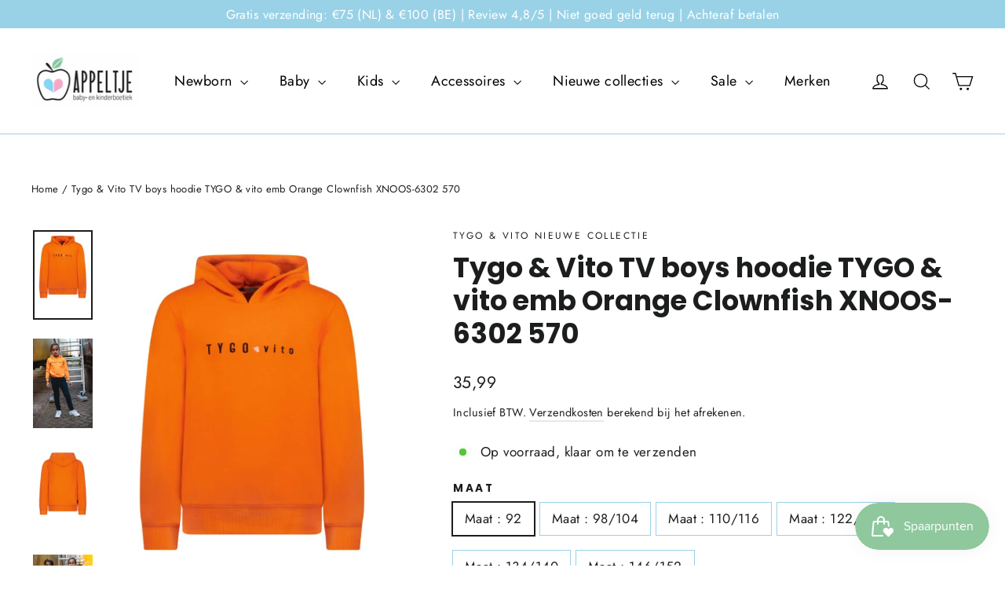

--- FILE ---
content_type: text/html; charset=utf-8
request_url: https://appeltjeleerdam.nl/products/tygo-vito-tv-boys-hoodie-tygo-vito-emb-orange-clownfish-xnoos-6302-570
body_size: 36897
content:
<!doctype html>
<html class="no-js" lang="nl" dir="ltr">
<head>
  
  <!-- Google Tag Manager -->
	<script>(function(w,d,s,l,i){w[l]=w[l]||[];w[l].push({'gtm.start':
	new Date().getTime(),event:'gtm.js'});var f=d.getElementsByTagName(s)[0],
	j=d.createElement(s),dl=l!='dataLayer'?'&l='+l:'';j.async=true;j.src=
	'https://www.googletagmanager.com/gtm.js?id='+i+dl;f.parentNode.insertBefore(j,f);
	})(window,document,'script','dataLayer','GTM-MVRLD7X');</script>
  <!-- End Google Tag Manager -->
  
  <meta charset="utf-8">
  <meta http-equiv="X-UA-Compatible" content="IE=edge,chrome=1">
  <meta name="viewport" content="width=device-width,initial-scale=1">
  <meta name="theme-color" content="#8ec98e">
  <link rel="canonical" href="https://appeltjeleerdam.nl/products/tygo-vito-tv-boys-hoodie-tygo-vito-emb-orange-clownfish-xnoos-6302-570">
  <link rel="preconnect" href="https://cdn.shopify.com">
  <link rel="preconnect" href="https://fonts.shopifycdn.com">
  <link rel="dns-prefetch" href="https://productreviews.shopifycdn.com">
  <link rel="dns-prefetch" href="https://ajax.googleapis.com">
  <link rel="dns-prefetch" href="https://maps.googleapis.com">
  <link rel="dns-prefetch" href="https://maps.gstatic.com"><link rel="shortcut icon" href="//appeltjeleerdam.nl/cdn/shop/files/Ontwerp_zonder_titel_62_32x32.png?v=1648042134" type="image/png" /><title>Tygo &amp; Vito TV boys hoodie TYGO &amp; vito emb Orange Clownfish XNOOS-6302
&ndash; Appeltje Leerdam
</title>
<meta name="description" content="Tygo &amp;amp; Vito TV boys hoodie TYGO &amp;amp; vito emb Orange Clownfish XNOOS-6302 570"><meta property="og:site_name" content="Appeltje Leerdam">
  <meta property="og:url" content="https://appeltjeleerdam.nl/products/tygo-vito-tv-boys-hoodie-tygo-vito-emb-orange-clownfish-xnoos-6302-570">
  <meta property="og:title" content="Tygo &amp; Vito TV boys hoodie TYGO &amp; vito emb Orange Clownfish XNOOS-6302 570">
  <meta property="og:type" content="product">
  <meta property="og:description" content="Tygo &amp;amp; Vito TV boys hoodie TYGO &amp;amp; vito emb Orange Clownfish XNOOS-6302 570"><meta property="og:image" content="http://appeltjeleerdam.nl/cdn/shop/products/XNOOS-6302_570_Klein.jpg?v=1738942555">
    <meta property="og:image:secure_url" content="https://appeltjeleerdam.nl/cdn/shop/products/XNOOS-6302_570_Klein.jpg?v=1738942555">
    <meta property="og:image:width" content="480">
    <meta property="og:image:height" content="718"><meta name="twitter:site" content="@">
  <meta name="twitter:card" content="summary_large_image">
  <meta name="twitter:title" content="Tygo & Vito TV boys hoodie TYGO & vito emb Orange Clownfish XNOOS-6302 570">
  <meta name="twitter:description" content="Tygo &amp;amp; Vito TV boys hoodie TYGO &amp;amp; vito emb Orange Clownfish XNOOS-6302 570">
<style data-shopify>@font-face {
  font-family: Poppins;
  font-weight: 700;
  font-style: normal;
  font-display: swap;
  src: url("//appeltjeleerdam.nl/cdn/fonts/poppins/poppins_n7.56758dcf284489feb014a026f3727f2f20a54626.woff2") format("woff2"),
       url("//appeltjeleerdam.nl/cdn/fonts/poppins/poppins_n7.f34f55d9b3d3205d2cd6f64955ff4b36f0cfd8da.woff") format("woff");
}

  @font-face {
  font-family: Jost;
  font-weight: 400;
  font-style: normal;
  font-display: swap;
  src: url("//appeltjeleerdam.nl/cdn/fonts/jost/jost_n4.d47a1b6347ce4a4c9f437608011273009d91f2b7.woff2") format("woff2"),
       url("//appeltjeleerdam.nl/cdn/fonts/jost/jost_n4.791c46290e672b3f85c3d1c651ef2efa3819eadd.woff") format("woff");
}


  @font-face {
  font-family: Jost;
  font-weight: 600;
  font-style: normal;
  font-display: swap;
  src: url("//appeltjeleerdam.nl/cdn/fonts/jost/jost_n6.ec1178db7a7515114a2d84e3dd680832b7af8b99.woff2") format("woff2"),
       url("//appeltjeleerdam.nl/cdn/fonts/jost/jost_n6.b1178bb6bdd3979fef38e103a3816f6980aeaff9.woff") format("woff");
}

  @font-face {
  font-family: Jost;
  font-weight: 400;
  font-style: italic;
  font-display: swap;
  src: url("//appeltjeleerdam.nl/cdn/fonts/jost/jost_i4.b690098389649750ada222b9763d55796c5283a5.woff2") format("woff2"),
       url("//appeltjeleerdam.nl/cdn/fonts/jost/jost_i4.fd766415a47e50b9e391ae7ec04e2ae25e7e28b0.woff") format("woff");
}

  @font-face {
  font-family: Jost;
  font-weight: 600;
  font-style: italic;
  font-display: swap;
  src: url("//appeltjeleerdam.nl/cdn/fonts/jost/jost_i6.9af7e5f39e3a108c08f24047a4276332d9d7b85e.woff2") format("woff2"),
       url("//appeltjeleerdam.nl/cdn/fonts/jost/jost_i6.2bf310262638f998ed206777ce0b9a3b98b6fe92.woff") format("woff");
}

</style><link href="//appeltjeleerdam.nl/cdn/shop/t/6/assets/theme.css?v=72209890315749034941760705131" rel="stylesheet" type="text/css" media="all" />
<style data-shopify>:root {
    --typeHeaderPrimary: Poppins;
    --typeHeaderFallback: sans-serif;
    --typeHeaderSize: 35px;
    --typeHeaderWeight: 700;
    --typeHeaderLineHeight: 1.2;
    --typeHeaderSpacing: 0.0em;

    --typeBasePrimary:Jost;
    --typeBaseFallback:sans-serif;
    --typeBaseSize: 17px;
    --typeBaseWeight: 400;
    --typeBaseLineHeight: 1.6;
    --typeBaseSpacing: 0.025em;

    --iconWeight: 3px;
    --iconLinecaps: miter;
  }

  
.collection-hero__content:before,
  .hero__image-wrapper:before,
  .hero__media:before {
    background-image: linear-gradient(to bottom, rgba(0, 0, 0, 0.0) 0%, rgba(0, 0, 0, 0.0) 40%, rgba(0, 0, 0, 0.62) 100%);
  }

  .skrim__item-content .skrim__overlay:after {
    background-image: linear-gradient(to bottom, rgba(0, 0, 0, 0.0) 30%, rgba(0, 0, 0, 0.62) 100%);
  }

  .placeholder-content {
    background-image: linear-gradient(100deg, #ffffff 40%, #f7f7f7 63%, #ffffff 79%);
  }</style><script>
    document.documentElement.className = document.documentElement.className.replace('no-js', 'js');

    window.theme = window.theme || {};
    theme.routes = {
      home: "/",
      cart: "/cart.js",
      cartPage: "/cart",
      cartAdd: "/cart/add.js",
      cartChange: "/cart/change.js",
      search: "/search"
    };
    theme.strings = {
      soldOut: "Uitverkocht",
      unavailable: "Niet beschikbaar",
      inStockLabel: "Op voorraad, klaar om te verzenden",
      stockLabel: "Weinig voorraad - [count] items over",
      willNotShipUntil: "Klaar voor verzending [date]",
      willBeInStockAfter: "Weer op voorraad [date]",
      waitingForStock: "Inventaris onderweg",
      cartSavings: "Je bespaart [savings]",
      cartEmpty: "Je winkelwagen is momenteel leeg.",
      cartTermsConfirmation: "Je moet akkoord gaan met de verkoopvoorwaarden om af te rekenen",
      searchCollections: "Collecties:",
      searchPages: "Pagina\u0026#39;s:",
      searchArticles: "Artikelen:"
    };
    theme.settings = {
      dynamicVariantsEnable: true,
      cartType: "drawer",
      isCustomerTemplate: false,
      moneyFormat: "{{amount_with_comma_separator}}",
      predictiveSearch: true,
      predictiveSearchType: "product,article,page,collection",
      quickView: true,
      themeName: 'Motion',
      themeVersion: "8.5.1"
    };
  </script>

  <script>window.performance && window.performance.mark && window.performance.mark('shopify.content_for_header.start');</script><meta name="facebook-domain-verification" content="54hkuw6nrb7obocz898mmmof8sbbk5">
<meta name="google-site-verification" content="4VoSx8s013C4wvW3k16BlVsruv7W45Mq6qiA943X8mM">
<meta id="shopify-digital-wallet" name="shopify-digital-wallet" content="/62341546209/digital_wallets/dialog">
<link rel="alternate" type="application/json+oembed" href="https://appeltjeleerdam.nl/products/tygo-vito-tv-boys-hoodie-tygo-vito-emb-orange-clownfish-xnoos-6302-570.oembed">
<script async="async" src="/checkouts/internal/preloads.js?locale=nl-NL"></script>
<script id="shopify-features" type="application/json">{"accessToken":"53fac132e8cd8c2ce66c9ad00f47b506","betas":["rich-media-storefront-analytics"],"domain":"appeltjeleerdam.nl","predictiveSearch":true,"shopId":62341546209,"locale":"nl"}</script>
<script>var Shopify = Shopify || {};
Shopify.shop = "appeltje-leerdam.myshopify.com";
Shopify.locale = "nl";
Shopify.currency = {"active":"EUR","rate":"1.0"};
Shopify.country = "NL";
Shopify.theme = {"name":"Kopie van Motion","id":133039653089,"schema_name":"Motion","schema_version":"8.5.1","theme_store_id":847,"role":"main"};
Shopify.theme.handle = "null";
Shopify.theme.style = {"id":null,"handle":null};
Shopify.cdnHost = "appeltjeleerdam.nl/cdn";
Shopify.routes = Shopify.routes || {};
Shopify.routes.root = "/";</script>
<script type="module">!function(o){(o.Shopify=o.Shopify||{}).modules=!0}(window);</script>
<script>!function(o){function n(){var o=[];function n(){o.push(Array.prototype.slice.apply(arguments))}return n.q=o,n}var t=o.Shopify=o.Shopify||{};t.loadFeatures=n(),t.autoloadFeatures=n()}(window);</script>
<script id="shop-js-analytics" type="application/json">{"pageType":"product"}</script>
<script defer="defer" async type="module" src="//appeltjeleerdam.nl/cdn/shopifycloud/shop-js/modules/v2/client.init-shop-cart-sync_BHF27ruw.nl.esm.js"></script>
<script defer="defer" async type="module" src="//appeltjeleerdam.nl/cdn/shopifycloud/shop-js/modules/v2/chunk.common_Dwaf6e9K.esm.js"></script>
<script type="module">
  await import("//appeltjeleerdam.nl/cdn/shopifycloud/shop-js/modules/v2/client.init-shop-cart-sync_BHF27ruw.nl.esm.js");
await import("//appeltjeleerdam.nl/cdn/shopifycloud/shop-js/modules/v2/chunk.common_Dwaf6e9K.esm.js");

  window.Shopify.SignInWithShop?.initShopCartSync?.({"fedCMEnabled":true,"windoidEnabled":true});

</script>
<script>(function() {
  var isLoaded = false;
  function asyncLoad() {
    if (isLoaded) return;
    isLoaded = true;
    var urls = ["https:\/\/js.smile.io\/v1\/smile-shopify.js?shop=appeltje-leerdam.myshopify.com","https:\/\/outsellapp.com\/app\/bundleTYPage.js?shop=appeltje-leerdam.myshopify.com","https:\/\/cdn.one.store\/javascript\/dist\/1.0\/jcr-widget.js?account_id=shopify:appeltje-leerdam.myshopify.com\u0026shop=appeltje-leerdam.myshopify.com","https:\/\/static.klaviyo.com\/onsite\/js\/klaviyo.js?company_id=V2cTjQ\u0026shop=appeltje-leerdam.myshopify.com","https:\/\/static.klaviyo.com\/onsite\/js\/klaviyo.js?company_id=V2cTjQ\u0026shop=appeltje-leerdam.myshopify.com","https:\/\/static.klaviyo.com\/onsite\/js\/klaviyo.js?company_id=TfAsDy\u0026shop=appeltje-leerdam.myshopify.com"];
    for (var i = 0; i < urls.length; i++) {
      var s = document.createElement('script');
      s.type = 'text/javascript';
      s.async = true;
      s.src = urls[i];
      var x = document.getElementsByTagName('script')[0];
      x.parentNode.insertBefore(s, x);
    }
  };
  if(window.attachEvent) {
    window.attachEvent('onload', asyncLoad);
  } else {
    window.addEventListener('load', asyncLoad, false);
  }
})();</script>
<script id="__st">var __st={"a":62341546209,"offset":3600,"reqid":"6e869c64-056c-4406-b727-e980fdc3f762-1768736118","pageurl":"appeltjeleerdam.nl\/products\/tygo-vito-tv-boys-hoodie-tygo-vito-emb-orange-clownfish-xnoos-6302-570","u":"952610999498","p":"product","rtyp":"product","rid":7756973244641};</script>
<script>window.ShopifyPaypalV4VisibilityTracking = true;</script>
<script id="captcha-bootstrap">!function(){'use strict';const t='contact',e='account',n='new_comment',o=[[t,t],['blogs',n],['comments',n],[t,'customer']],c=[[e,'customer_login'],[e,'guest_login'],[e,'recover_customer_password'],[e,'create_customer']],r=t=>t.map((([t,e])=>`form[action*='/${t}']:not([data-nocaptcha='true']) input[name='form_type'][value='${e}']`)).join(','),a=t=>()=>t?[...document.querySelectorAll(t)].map((t=>t.form)):[];function s(){const t=[...o],e=r(t);return a(e)}const i='password',u='form_key',d=['recaptcha-v3-token','g-recaptcha-response','h-captcha-response',i],f=()=>{try{return window.sessionStorage}catch{return}},m='__shopify_v',_=t=>t.elements[u];function p(t,e,n=!1){try{const o=window.sessionStorage,c=JSON.parse(o.getItem(e)),{data:r}=function(t){const{data:e,action:n}=t;return t[m]||n?{data:e,action:n}:{data:t,action:n}}(c);for(const[e,n]of Object.entries(r))t.elements[e]&&(t.elements[e].value=n);n&&o.removeItem(e)}catch(o){console.error('form repopulation failed',{error:o})}}const l='form_type',E='cptcha';function T(t){t.dataset[E]=!0}const w=window,h=w.document,L='Shopify',v='ce_forms',y='captcha';let A=!1;((t,e)=>{const n=(g='f06e6c50-85a8-45c8-87d0-21a2b65856fe',I='https://cdn.shopify.com/shopifycloud/storefront-forms-hcaptcha/ce_storefront_forms_captcha_hcaptcha.v1.5.2.iife.js',D={infoText:'Beschermd door hCaptcha',privacyText:'Privacy',termsText:'Voorwaarden'},(t,e,n)=>{const o=w[L][v],c=o.bindForm;if(c)return c(t,g,e,D).then(n);var r;o.q.push([[t,g,e,D],n]),r=I,A||(h.body.append(Object.assign(h.createElement('script'),{id:'captcha-provider',async:!0,src:r})),A=!0)});var g,I,D;w[L]=w[L]||{},w[L][v]=w[L][v]||{},w[L][v].q=[],w[L][y]=w[L][y]||{},w[L][y].protect=function(t,e){n(t,void 0,e),T(t)},Object.freeze(w[L][y]),function(t,e,n,w,h,L){const[v,y,A,g]=function(t,e,n){const i=e?o:[],u=t?c:[],d=[...i,...u],f=r(d),m=r(i),_=r(d.filter((([t,e])=>n.includes(e))));return[a(f),a(m),a(_),s()]}(w,h,L),I=t=>{const e=t.target;return e instanceof HTMLFormElement?e:e&&e.form},D=t=>v().includes(t);t.addEventListener('submit',(t=>{const e=I(t);if(!e)return;const n=D(e)&&!e.dataset.hcaptchaBound&&!e.dataset.recaptchaBound,o=_(e),c=g().includes(e)&&(!o||!o.value);(n||c)&&t.preventDefault(),c&&!n&&(function(t){try{if(!f())return;!function(t){const e=f();if(!e)return;const n=_(t);if(!n)return;const o=n.value;o&&e.removeItem(o)}(t);const e=Array.from(Array(32),(()=>Math.random().toString(36)[2])).join('');!function(t,e){_(t)||t.append(Object.assign(document.createElement('input'),{type:'hidden',name:u})),t.elements[u].value=e}(t,e),function(t,e){const n=f();if(!n)return;const o=[...t.querySelectorAll(`input[type='${i}']`)].map((({name:t})=>t)),c=[...d,...o],r={};for(const[a,s]of new FormData(t).entries())c.includes(a)||(r[a]=s);n.setItem(e,JSON.stringify({[m]:1,action:t.action,data:r}))}(t,e)}catch(e){console.error('failed to persist form',e)}}(e),e.submit())}));const S=(t,e)=>{t&&!t.dataset[E]&&(n(t,e.some((e=>e===t))),T(t))};for(const o of['focusin','change'])t.addEventListener(o,(t=>{const e=I(t);D(e)&&S(e,y())}));const B=e.get('form_key'),M=e.get(l),P=B&&M;t.addEventListener('DOMContentLoaded',(()=>{const t=y();if(P)for(const e of t)e.elements[l].value===M&&p(e,B);[...new Set([...A(),...v().filter((t=>'true'===t.dataset.shopifyCaptcha))])].forEach((e=>S(e,t)))}))}(h,new URLSearchParams(w.location.search),n,t,e,['guest_login'])})(!0,!0)}();</script>
<script integrity="sha256-4kQ18oKyAcykRKYeNunJcIwy7WH5gtpwJnB7kiuLZ1E=" data-source-attribution="shopify.loadfeatures" defer="defer" src="//appeltjeleerdam.nl/cdn/shopifycloud/storefront/assets/storefront/load_feature-a0a9edcb.js" crossorigin="anonymous"></script>
<script data-source-attribution="shopify.dynamic_checkout.dynamic.init">var Shopify=Shopify||{};Shopify.PaymentButton=Shopify.PaymentButton||{isStorefrontPortableWallets:!0,init:function(){window.Shopify.PaymentButton.init=function(){};var t=document.createElement("script");t.src="https://appeltjeleerdam.nl/cdn/shopifycloud/portable-wallets/latest/portable-wallets.nl.js",t.type="module",document.head.appendChild(t)}};
</script>
<script data-source-attribution="shopify.dynamic_checkout.buyer_consent">
  function portableWalletsHideBuyerConsent(e){var t=document.getElementById("shopify-buyer-consent"),n=document.getElementById("shopify-subscription-policy-button");t&&n&&(t.classList.add("hidden"),t.setAttribute("aria-hidden","true"),n.removeEventListener("click",e))}function portableWalletsShowBuyerConsent(e){var t=document.getElementById("shopify-buyer-consent"),n=document.getElementById("shopify-subscription-policy-button");t&&n&&(t.classList.remove("hidden"),t.removeAttribute("aria-hidden"),n.addEventListener("click",e))}window.Shopify?.PaymentButton&&(window.Shopify.PaymentButton.hideBuyerConsent=portableWalletsHideBuyerConsent,window.Shopify.PaymentButton.showBuyerConsent=portableWalletsShowBuyerConsent);
</script>
<script data-source-attribution="shopify.dynamic_checkout.cart.bootstrap">document.addEventListener("DOMContentLoaded",(function(){function t(){return document.querySelector("shopify-accelerated-checkout-cart, shopify-accelerated-checkout")}if(t())Shopify.PaymentButton.init();else{new MutationObserver((function(e,n){t()&&(Shopify.PaymentButton.init(),n.disconnect())})).observe(document.body,{childList:!0,subtree:!0})}}));
</script>
<script id='scb4127' type='text/javascript' async='' src='https://appeltjeleerdam.nl/cdn/shopifycloud/privacy-banner/storefront-banner.js'></script>
<script>window.performance && window.performance.mark && window.performance.mark('shopify.content_for_header.end');</script>

  <script src="//appeltjeleerdam.nl/cdn/shop/t/6/assets/vendor-scripts-v14.js" defer="defer"></script><script src="//appeltjeleerdam.nl/cdn/shop/t/6/assets/theme.js?v=6090758120793884911743164397" defer="defer"></script><script src="//appeltjeleerdam.nl/cdn/shop/t/6/assets/bss-file-configdata.js?v=19453381437224918031677581416" type="text/javascript"></script> <script src="//appeltjeleerdam.nl/cdn/shop/t/6/assets/bss-file-configdata-banner.js?v=151034973688681356691678460043" type="text/javascript"></script> <script src="//appeltjeleerdam.nl/cdn/shop/t/6/assets/bss-file-configdata-popup.js?v=173992696638277510541680353390" type="text/javascript"></script><script>
                if (typeof BSS_PL == 'undefined') {
                    var BSS_PL = {};
                }
                var bssPlApiServer = "https://product-labels-pro.bsscommerce.com";
                BSS_PL.customerTags = 'null';
                BSS_PL.customerId = 'null';
                BSS_PL.configData = configDatas;
                BSS_PL.configDataBanner = configDataBanners ? configDataBanners : []
                BSS_PL.configDataPopup = configDataPopups ? configDataPopups : [];
                BSS_PL.storeId = 23745;
                BSS_PL.currentPlan = "false";
                BSS_PL.storeIdCustomOld = "10678";
                BSS_PL.storeIdOldWIthPriority = "12200";
                BSS_PL.apiServerProduction = "https://product-labels-pro.bsscommerce.com";
                
                BSS_PL.integration = {"laiReview":{"status":0,"config":[]}}
                </script>
            <style>
.homepage-slideshow .slick-slide .bss_pl_img {
    visibility: hidden !important;
}
</style><script>function fixBugForStores($, BSS_PL, parent, page, htmlLabel) { return false;}</script>
                    <!-- BEGIN app block: shopify://apps/ta-labels-badges/blocks/bss-pl-config-data/91bfe765-b604-49a1-805e-3599fa600b24 --><script
    id='bss-pl-config-data'
>
	let TAE_StoreId = "23745";
	if (typeof BSS_PL == 'undefined' || TAE_StoreId !== "") {
  		var BSS_PL = {};
		BSS_PL.storeId = 23745;
		BSS_PL.currentPlan = "free";
		BSS_PL.apiServerProduction = "https://product-labels-pro.bsscommerce.com";
		BSS_PL.publicAccessToken = null;
		BSS_PL.customerTags = "null";
		BSS_PL.customerId = "null";
		BSS_PL.storeIdCustomOld = 10678;
		BSS_PL.storeIdOldWIthPriority = 12200;
		BSS_PL.storeIdOptimizeAppendLabel = null
		BSS_PL.optimizeCodeIds = null; 
		BSS_PL.extendedFeatureIds = null;
		BSS_PL.integration = {"laiReview":{"status":0,"config":[]}};
		BSS_PL.settingsData  = {};
		BSS_PL.configProductMetafields = null;
		BSS_PL.configVariantMetafields = null;
		
		BSS_PL.configData = [].concat();

		
		BSS_PL.configDataBanner = [].concat();

		
		BSS_PL.configDataPopup = [].concat();

		
		BSS_PL.configDataLabelGroup = [].concat();
		
		
		BSS_PL.collectionID = ``;
		BSS_PL.collectionHandle = ``;
		BSS_PL.collectionTitle = ``;

		
		BSS_PL.conditionConfigData = [].concat();
	}
</script>




<style>
    
    

</style>

<script>
    function bssLoadScripts(src, callback, isDefer = false) {
        const scriptTag = document.createElement('script');
        document.head.appendChild(scriptTag);
        scriptTag.src = src;
        if (isDefer) {
            scriptTag.defer = true;
        } else {
            scriptTag.async = true;
        }
        if (callback) {
            scriptTag.addEventListener('load', function () {
                callback();
            });
        }
    }
    const scriptUrls = [
        "https://cdn.shopify.com/extensions/019bc4fb-09b1-7c2a-aaf4-8025e33c8448/product-label-557/assets/bss-pl-init-helper.js",
        "https://cdn.shopify.com/extensions/019bc4fb-09b1-7c2a-aaf4-8025e33c8448/product-label-557/assets/bss-pl-init-config-run-scripts.js",
    ];
    Promise.all(scriptUrls.map((script) => new Promise((resolve) => bssLoadScripts(script, resolve)))).then((res) => {
        console.log('BSS scripts loaded');
        window.bssScriptsLoaded = true;
    });

	function bssInitScripts() {
		if (BSS_PL.configData.length) {
			const enabledFeature = [
				{ type: 1, script: "https://cdn.shopify.com/extensions/019bc4fb-09b1-7c2a-aaf4-8025e33c8448/product-label-557/assets/bss-pl-init-for-label.js" },
				{ type: 2, badge: [0, 7, 8], script: "https://cdn.shopify.com/extensions/019bc4fb-09b1-7c2a-aaf4-8025e33c8448/product-label-557/assets/bss-pl-init-for-badge-product-name.js" },
				{ type: 2, badge: [1, 11], script: "https://cdn.shopify.com/extensions/019bc4fb-09b1-7c2a-aaf4-8025e33c8448/product-label-557/assets/bss-pl-init-for-badge-product-image.js" },
				{ type: 2, badge: 2, script: "https://cdn.shopify.com/extensions/019bc4fb-09b1-7c2a-aaf4-8025e33c8448/product-label-557/assets/bss-pl-init-for-badge-custom-selector.js" },
				{ type: 2, badge: [3, 9, 10], script: "https://cdn.shopify.com/extensions/019bc4fb-09b1-7c2a-aaf4-8025e33c8448/product-label-557/assets/bss-pl-init-for-badge-price.js" },
				{ type: 2, badge: 4, script: "https://cdn.shopify.com/extensions/019bc4fb-09b1-7c2a-aaf4-8025e33c8448/product-label-557/assets/bss-pl-init-for-badge-add-to-cart-btn.js" },
				{ type: 2, badge: 5, script: "https://cdn.shopify.com/extensions/019bc4fb-09b1-7c2a-aaf4-8025e33c8448/product-label-557/assets/bss-pl-init-for-badge-quantity-box.js" },
				{ type: 2, badge: 6, script: "https://cdn.shopify.com/extensions/019bc4fb-09b1-7c2a-aaf4-8025e33c8448/product-label-557/assets/bss-pl-init-for-badge-buy-it-now-btn.js" }
			]
				.filter(({ type, badge }) => BSS_PL.configData.some(item => item.label_type === type && (badge === undefined || (Array.isArray(badge) ? badge.includes(item.badge_type) : item.badge_type === badge))) || (type === 1 && BSS_PL.configDataLabelGroup && BSS_PL.configDataLabelGroup.length))
				.map(({ script }) => script);
				
            enabledFeature.forEach((src) => bssLoadScripts(src));

            if (enabledFeature.length) {
                const src = "https://cdn.shopify.com/extensions/019bc4fb-09b1-7c2a-aaf4-8025e33c8448/product-label-557/assets/bss-product-label-js.js";
                bssLoadScripts(src);
            }
        }

        if (BSS_PL.configDataBanner && BSS_PL.configDataBanner.length) {
            const src = "https://cdn.shopify.com/extensions/019bc4fb-09b1-7c2a-aaf4-8025e33c8448/product-label-557/assets/bss-product-label-banner.js";
            bssLoadScripts(src);
        }

        if (BSS_PL.configDataPopup && BSS_PL.configDataPopup.length) {
            const src = "https://cdn.shopify.com/extensions/019bc4fb-09b1-7c2a-aaf4-8025e33c8448/product-label-557/assets/bss-product-label-popup.js";
            bssLoadScripts(src);
        }

        if (window.location.search.includes('bss-pl-custom-selector')) {
            const src = "https://cdn.shopify.com/extensions/019bc4fb-09b1-7c2a-aaf4-8025e33c8448/product-label-557/assets/bss-product-label-custom-position.js";
            bssLoadScripts(src, null, true);
        }
    }
    bssInitScripts();
</script>


<!-- END app block --><script src="https://cdn.shopify.com/extensions/019bc7e9-d98c-71e0-bb25-69de9349bf29/smile-io-266/assets/smile-loader.js" type="text/javascript" defer="defer"></script>
<script src="https://cdn.shopify.com/extensions/38a51509-5508-48e6-9854-6b4597cb852d/outsell-cross-sell-upsell-58/assets/bundle.js" type="text/javascript" defer="defer"></script>
<link href="https://cdn.shopify.com/extensions/019bc4fb-09b1-7c2a-aaf4-8025e33c8448/product-label-557/assets/bss-pl-style.min.css" rel="stylesheet" type="text/css" media="all">
<link href="https://monorail-edge.shopifysvc.com" rel="dns-prefetch">
<script>(function(){if ("sendBeacon" in navigator && "performance" in window) {try {var session_token_from_headers = performance.getEntriesByType('navigation')[0].serverTiming.find(x => x.name == '_s').description;} catch {var session_token_from_headers = undefined;}var session_cookie_matches = document.cookie.match(/_shopify_s=([^;]*)/);var session_token_from_cookie = session_cookie_matches && session_cookie_matches.length === 2 ? session_cookie_matches[1] : "";var session_token = session_token_from_headers || session_token_from_cookie || "";function handle_abandonment_event(e) {var entries = performance.getEntries().filter(function(entry) {return /monorail-edge.shopifysvc.com/.test(entry.name);});if (!window.abandonment_tracked && entries.length === 0) {window.abandonment_tracked = true;var currentMs = Date.now();var navigation_start = performance.timing.navigationStart;var payload = {shop_id: 62341546209,url: window.location.href,navigation_start,duration: currentMs - navigation_start,session_token,page_type: "product"};window.navigator.sendBeacon("https://monorail-edge.shopifysvc.com/v1/produce", JSON.stringify({schema_id: "online_store_buyer_site_abandonment/1.1",payload: payload,metadata: {event_created_at_ms: currentMs,event_sent_at_ms: currentMs}}));}}window.addEventListener('pagehide', handle_abandonment_event);}}());</script>
<script id="web-pixels-manager-setup">(function e(e,d,r,n,o){if(void 0===o&&(o={}),!Boolean(null===(a=null===(i=window.Shopify)||void 0===i?void 0:i.analytics)||void 0===a?void 0:a.replayQueue)){var i,a;window.Shopify=window.Shopify||{};var t=window.Shopify;t.analytics=t.analytics||{};var s=t.analytics;s.replayQueue=[],s.publish=function(e,d,r){return s.replayQueue.push([e,d,r]),!0};try{self.performance.mark("wpm:start")}catch(e){}var l=function(){var e={modern:/Edge?\/(1{2}[4-9]|1[2-9]\d|[2-9]\d{2}|\d{4,})\.\d+(\.\d+|)|Firefox\/(1{2}[4-9]|1[2-9]\d|[2-9]\d{2}|\d{4,})\.\d+(\.\d+|)|Chrom(ium|e)\/(9{2}|\d{3,})\.\d+(\.\d+|)|(Maci|X1{2}).+ Version\/(15\.\d+|(1[6-9]|[2-9]\d|\d{3,})\.\d+)([,.]\d+|)( \(\w+\)|)( Mobile\/\w+|) Safari\/|Chrome.+OPR\/(9{2}|\d{3,})\.\d+\.\d+|(CPU[ +]OS|iPhone[ +]OS|CPU[ +]iPhone|CPU IPhone OS|CPU iPad OS)[ +]+(15[._]\d+|(1[6-9]|[2-9]\d|\d{3,})[._]\d+)([._]\d+|)|Android:?[ /-](13[3-9]|1[4-9]\d|[2-9]\d{2}|\d{4,})(\.\d+|)(\.\d+|)|Android.+Firefox\/(13[5-9]|1[4-9]\d|[2-9]\d{2}|\d{4,})\.\d+(\.\d+|)|Android.+Chrom(ium|e)\/(13[3-9]|1[4-9]\d|[2-9]\d{2}|\d{4,})\.\d+(\.\d+|)|SamsungBrowser\/([2-9]\d|\d{3,})\.\d+/,legacy:/Edge?\/(1[6-9]|[2-9]\d|\d{3,})\.\d+(\.\d+|)|Firefox\/(5[4-9]|[6-9]\d|\d{3,})\.\d+(\.\d+|)|Chrom(ium|e)\/(5[1-9]|[6-9]\d|\d{3,})\.\d+(\.\d+|)([\d.]+$|.*Safari\/(?![\d.]+ Edge\/[\d.]+$))|(Maci|X1{2}).+ Version\/(10\.\d+|(1[1-9]|[2-9]\d|\d{3,})\.\d+)([,.]\d+|)( \(\w+\)|)( Mobile\/\w+|) Safari\/|Chrome.+OPR\/(3[89]|[4-9]\d|\d{3,})\.\d+\.\d+|(CPU[ +]OS|iPhone[ +]OS|CPU[ +]iPhone|CPU IPhone OS|CPU iPad OS)[ +]+(10[._]\d+|(1[1-9]|[2-9]\d|\d{3,})[._]\d+)([._]\d+|)|Android:?[ /-](13[3-9]|1[4-9]\d|[2-9]\d{2}|\d{4,})(\.\d+|)(\.\d+|)|Mobile Safari.+OPR\/([89]\d|\d{3,})\.\d+\.\d+|Android.+Firefox\/(13[5-9]|1[4-9]\d|[2-9]\d{2}|\d{4,})\.\d+(\.\d+|)|Android.+Chrom(ium|e)\/(13[3-9]|1[4-9]\d|[2-9]\d{2}|\d{4,})\.\d+(\.\d+|)|Android.+(UC? ?Browser|UCWEB|U3)[ /]?(15\.([5-9]|\d{2,})|(1[6-9]|[2-9]\d|\d{3,})\.\d+)\.\d+|SamsungBrowser\/(5\.\d+|([6-9]|\d{2,})\.\d+)|Android.+MQ{2}Browser\/(14(\.(9|\d{2,})|)|(1[5-9]|[2-9]\d|\d{3,})(\.\d+|))(\.\d+|)|K[Aa][Ii]OS\/(3\.\d+|([4-9]|\d{2,})\.\d+)(\.\d+|)/},d=e.modern,r=e.legacy,n=navigator.userAgent;return n.match(d)?"modern":n.match(r)?"legacy":"unknown"}(),u="modern"===l?"modern":"legacy",c=(null!=n?n:{modern:"",legacy:""})[u],f=function(e){return[e.baseUrl,"/wpm","/b",e.hashVersion,"modern"===e.buildTarget?"m":"l",".js"].join("")}({baseUrl:d,hashVersion:r,buildTarget:u}),m=function(e){var d=e.version,r=e.bundleTarget,n=e.surface,o=e.pageUrl,i=e.monorailEndpoint;return{emit:function(e){var a=e.status,t=e.errorMsg,s=(new Date).getTime(),l=JSON.stringify({metadata:{event_sent_at_ms:s},events:[{schema_id:"web_pixels_manager_load/3.1",payload:{version:d,bundle_target:r,page_url:o,status:a,surface:n,error_msg:t},metadata:{event_created_at_ms:s}}]});if(!i)return console&&console.warn&&console.warn("[Web Pixels Manager] No Monorail endpoint provided, skipping logging."),!1;try{return self.navigator.sendBeacon.bind(self.navigator)(i,l)}catch(e){}var u=new XMLHttpRequest;try{return u.open("POST",i,!0),u.setRequestHeader("Content-Type","text/plain"),u.send(l),!0}catch(e){return console&&console.warn&&console.warn("[Web Pixels Manager] Got an unhandled error while logging to Monorail."),!1}}}}({version:r,bundleTarget:l,surface:e.surface,pageUrl:self.location.href,monorailEndpoint:e.monorailEndpoint});try{o.browserTarget=l,function(e){var d=e.src,r=e.async,n=void 0===r||r,o=e.onload,i=e.onerror,a=e.sri,t=e.scriptDataAttributes,s=void 0===t?{}:t,l=document.createElement("script"),u=document.querySelector("head"),c=document.querySelector("body");if(l.async=n,l.src=d,a&&(l.integrity=a,l.crossOrigin="anonymous"),s)for(var f in s)if(Object.prototype.hasOwnProperty.call(s,f))try{l.dataset[f]=s[f]}catch(e){}if(o&&l.addEventListener("load",o),i&&l.addEventListener("error",i),u)u.appendChild(l);else{if(!c)throw new Error("Did not find a head or body element to append the script");c.appendChild(l)}}({src:f,async:!0,onload:function(){if(!function(){var e,d;return Boolean(null===(d=null===(e=window.Shopify)||void 0===e?void 0:e.analytics)||void 0===d?void 0:d.initialized)}()){var d=window.webPixelsManager.init(e)||void 0;if(d){var r=window.Shopify.analytics;r.replayQueue.forEach((function(e){var r=e[0],n=e[1],o=e[2];d.publishCustomEvent(r,n,o)})),r.replayQueue=[],r.publish=d.publishCustomEvent,r.visitor=d.visitor,r.initialized=!0}}},onerror:function(){return m.emit({status:"failed",errorMsg:"".concat(f," has failed to load")})},sri:function(e){var d=/^sha384-[A-Za-z0-9+/=]+$/;return"string"==typeof e&&d.test(e)}(c)?c:"",scriptDataAttributes:o}),m.emit({status:"loading"})}catch(e){m.emit({status:"failed",errorMsg:(null==e?void 0:e.message)||"Unknown error"})}}})({shopId: 62341546209,storefrontBaseUrl: "https://appeltjeleerdam.nl",extensionsBaseUrl: "https://extensions.shopifycdn.com/cdn/shopifycloud/web-pixels-manager",monorailEndpoint: "https://monorail-edge.shopifysvc.com/unstable/produce_batch",surface: "storefront-renderer",enabledBetaFlags: ["2dca8a86"],webPixelsConfigList: [{"id":"1680998748","configuration":"{\"config\":\"{\\\"google_tag_ids\\\":[\\\"GT-5MG6RNLH\\\",\\\"G-7X7VE46TST\\\"],\\\"target_country\\\":\\\"ZZ\\\",\\\"gtag_events\\\":[{\\\"type\\\":\\\"begin_checkout\\\",\\\"action_label\\\":\\\"G-7X7VE46TST\\\"},{\\\"type\\\":\\\"search\\\",\\\"action_label\\\":\\\"G-7X7VE46TST\\\"},{\\\"type\\\":\\\"view_item\\\",\\\"action_label\\\":[\\\"MC-015571RD3S\\\",\\\"G-7X7VE46TST\\\"]},{\\\"type\\\":\\\"purchase\\\",\\\"action_label\\\":[\\\"MC-015571RD3S\\\",\\\"G-7X7VE46TST\\\"]},{\\\"type\\\":\\\"page_view\\\",\\\"action_label\\\":[\\\"MC-015571RD3S\\\",\\\"G-7X7VE46TST\\\"]},{\\\"type\\\":\\\"add_payment_info\\\",\\\"action_label\\\":\\\"G-7X7VE46TST\\\"},{\\\"type\\\":\\\"add_to_cart\\\",\\\"action_label\\\":\\\"G-7X7VE46TST\\\"}],\\\"enable_monitoring_mode\\\":false}\"}","eventPayloadVersion":"v1","runtimeContext":"OPEN","scriptVersion":"b2a88bafab3e21179ed38636efcd8a93","type":"APP","apiClientId":1780363,"privacyPurposes":[],"dataSharingAdjustments":{"protectedCustomerApprovalScopes":["read_customer_address","read_customer_email","read_customer_name","read_customer_personal_data","read_customer_phone"]}},{"id":"438927708","configuration":"{\"pixel_id\":\"882787609102416\",\"pixel_type\":\"facebook_pixel\",\"metaapp_system_user_token\":\"-\"}","eventPayloadVersion":"v1","runtimeContext":"OPEN","scriptVersion":"ca16bc87fe92b6042fbaa3acc2fbdaa6","type":"APP","apiClientId":2329312,"privacyPurposes":["ANALYTICS","MARKETING","SALE_OF_DATA"],"dataSharingAdjustments":{"protectedCustomerApprovalScopes":["read_customer_address","read_customer_email","read_customer_name","read_customer_personal_data","read_customer_phone"]}},{"id":"shopify-app-pixel","configuration":"{}","eventPayloadVersion":"v1","runtimeContext":"STRICT","scriptVersion":"0450","apiClientId":"shopify-pixel","type":"APP","privacyPurposes":["ANALYTICS","MARKETING"]},{"id":"shopify-custom-pixel","eventPayloadVersion":"v1","runtimeContext":"LAX","scriptVersion":"0450","apiClientId":"shopify-pixel","type":"CUSTOM","privacyPurposes":["ANALYTICS","MARKETING"]}],isMerchantRequest: false,initData: {"shop":{"name":"Appeltje Leerdam","paymentSettings":{"currencyCode":"EUR"},"myshopifyDomain":"appeltje-leerdam.myshopify.com","countryCode":"NL","storefrontUrl":"https:\/\/appeltjeleerdam.nl"},"customer":null,"cart":null,"checkout":null,"productVariants":[{"price":{"amount":35.99,"currencyCode":"EUR"},"product":{"title":"Tygo \u0026 Vito TV boys hoodie TYGO \u0026 vito emb Orange Clownfish XNOOS-6302 570","vendor":"Tygo \u0026 Vito","id":"7756973244641","untranslatedTitle":"Tygo \u0026 Vito TV boys hoodie TYGO \u0026 vito emb Orange Clownfish XNOOS-6302 570","url":"\/products\/tygo-vito-tv-boys-hoodie-tygo-vito-emb-orange-clownfish-xnoos-6302-570","type":""},"id":"43044047093985","image":{"src":"\/\/appeltjeleerdam.nl\/cdn\/shop\/products\/XNOOS-6302_570_Klein.jpg?v=1738942555"},"sku":"XNOOS-6302 570","title":"Maat :  92","untranslatedTitle":"Maat :  92"},{"price":{"amount":35.99,"currencyCode":"EUR"},"product":{"title":"Tygo \u0026 Vito TV boys hoodie TYGO \u0026 vito emb Orange Clownfish XNOOS-6302 570","vendor":"Tygo \u0026 Vito","id":"7756973244641","untranslatedTitle":"Tygo \u0026 Vito TV boys hoodie TYGO \u0026 vito emb Orange Clownfish XNOOS-6302 570","url":"\/products\/tygo-vito-tv-boys-hoodie-tygo-vito-emb-orange-clownfish-xnoos-6302-570","type":""},"id":"43044047126753","image":{"src":"\/\/appeltjeleerdam.nl\/cdn\/shop\/products\/XNOOS-6302_570_Klein.jpg?v=1738942555"},"sku":"XNOOS-6302 570","title":"Maat :  98\/104","untranslatedTitle":"Maat :  98\/104"},{"price":{"amount":35.99,"currencyCode":"EUR"},"product":{"title":"Tygo \u0026 Vito TV boys hoodie TYGO \u0026 vito emb Orange Clownfish XNOOS-6302 570","vendor":"Tygo \u0026 Vito","id":"7756973244641","untranslatedTitle":"Tygo \u0026 Vito TV boys hoodie TYGO \u0026 vito emb Orange Clownfish XNOOS-6302 570","url":"\/products\/tygo-vito-tv-boys-hoodie-tygo-vito-emb-orange-clownfish-xnoos-6302-570","type":""},"id":"43044047159521","image":{"src":"\/\/appeltjeleerdam.nl\/cdn\/shop\/products\/XNOOS-6302_570_Klein.jpg?v=1738942555"},"sku":"XNOOS-6302 570","title":"Maat :  110\/116","untranslatedTitle":"Maat :  110\/116"},{"price":{"amount":35.99,"currencyCode":"EUR"},"product":{"title":"Tygo \u0026 Vito TV boys hoodie TYGO \u0026 vito emb Orange Clownfish XNOOS-6302 570","vendor":"Tygo \u0026 Vito","id":"7756973244641","untranslatedTitle":"Tygo \u0026 Vito TV boys hoodie TYGO \u0026 vito emb Orange Clownfish XNOOS-6302 570","url":"\/products\/tygo-vito-tv-boys-hoodie-tygo-vito-emb-orange-clownfish-xnoos-6302-570","type":""},"id":"43044047192289","image":{"src":"\/\/appeltjeleerdam.nl\/cdn\/shop\/products\/XNOOS-6302_570_Klein.jpg?v=1738942555"},"sku":"XNOOS-6302 570","title":"Maat :  122\/128","untranslatedTitle":"Maat :  122\/128"},{"price":{"amount":35.99,"currencyCode":"EUR"},"product":{"title":"Tygo \u0026 Vito TV boys hoodie TYGO \u0026 vito emb Orange Clownfish XNOOS-6302 570","vendor":"Tygo \u0026 Vito","id":"7756973244641","untranslatedTitle":"Tygo \u0026 Vito TV boys hoodie TYGO \u0026 vito emb Orange Clownfish XNOOS-6302 570","url":"\/products\/tygo-vito-tv-boys-hoodie-tygo-vito-emb-orange-clownfish-xnoos-6302-570","type":""},"id":"43044047225057","image":{"src":"\/\/appeltjeleerdam.nl\/cdn\/shop\/products\/XNOOS-6302_570_Klein.jpg?v=1738942555"},"sku":"XNOOS-6302 570","title":"Maat :  134\/140","untranslatedTitle":"Maat :  134\/140"},{"price":{"amount":35.99,"currencyCode":"EUR"},"product":{"title":"Tygo \u0026 Vito TV boys hoodie TYGO \u0026 vito emb Orange Clownfish XNOOS-6302 570","vendor":"Tygo \u0026 Vito","id":"7756973244641","untranslatedTitle":"Tygo \u0026 Vito TV boys hoodie TYGO \u0026 vito emb Orange Clownfish XNOOS-6302 570","url":"\/products\/tygo-vito-tv-boys-hoodie-tygo-vito-emb-orange-clownfish-xnoos-6302-570","type":""},"id":"43044047257825","image":{"src":"\/\/appeltjeleerdam.nl\/cdn\/shop\/products\/XNOOS-6302_570_Klein.jpg?v=1738942555"},"sku":"XNOOS-6302 570","title":"Maat :  146\/152","untranslatedTitle":"Maat :  146\/152"}],"purchasingCompany":null},},"https://appeltjeleerdam.nl/cdn","fcfee988w5aeb613cpc8e4bc33m6693e112",{"modern":"","legacy":""},{"shopId":"62341546209","storefrontBaseUrl":"https:\/\/appeltjeleerdam.nl","extensionBaseUrl":"https:\/\/extensions.shopifycdn.com\/cdn\/shopifycloud\/web-pixels-manager","surface":"storefront-renderer","enabledBetaFlags":"[\"2dca8a86\"]","isMerchantRequest":"false","hashVersion":"fcfee988w5aeb613cpc8e4bc33m6693e112","publish":"custom","events":"[[\"page_viewed\",{}],[\"product_viewed\",{\"productVariant\":{\"price\":{\"amount\":35.99,\"currencyCode\":\"EUR\"},\"product\":{\"title\":\"Tygo \u0026 Vito TV boys hoodie TYGO \u0026 vito emb Orange Clownfish XNOOS-6302 570\",\"vendor\":\"Tygo \u0026 Vito\",\"id\":\"7756973244641\",\"untranslatedTitle\":\"Tygo \u0026 Vito TV boys hoodie TYGO \u0026 vito emb Orange Clownfish XNOOS-6302 570\",\"url\":\"\/products\/tygo-vito-tv-boys-hoodie-tygo-vito-emb-orange-clownfish-xnoos-6302-570\",\"type\":\"\"},\"id\":\"43044047093985\",\"image\":{\"src\":\"\/\/appeltjeleerdam.nl\/cdn\/shop\/products\/XNOOS-6302_570_Klein.jpg?v=1738942555\"},\"sku\":\"XNOOS-6302 570\",\"title\":\"Maat :  92\",\"untranslatedTitle\":\"Maat :  92\"}}]]"});</script><script>
  window.ShopifyAnalytics = window.ShopifyAnalytics || {};
  window.ShopifyAnalytics.meta = window.ShopifyAnalytics.meta || {};
  window.ShopifyAnalytics.meta.currency = 'EUR';
  var meta = {"product":{"id":7756973244641,"gid":"gid:\/\/shopify\/Product\/7756973244641","vendor":"Tygo \u0026 Vito","type":"","handle":"tygo-vito-tv-boys-hoodie-tygo-vito-emb-orange-clownfish-xnoos-6302-570","variants":[{"id":43044047093985,"price":3599,"name":"Tygo \u0026 Vito TV boys hoodie TYGO \u0026 vito emb Orange Clownfish XNOOS-6302 570 - Maat :  92","public_title":"Maat :  92","sku":"XNOOS-6302 570"},{"id":43044047126753,"price":3599,"name":"Tygo \u0026 Vito TV boys hoodie TYGO \u0026 vito emb Orange Clownfish XNOOS-6302 570 - Maat :  98\/104","public_title":"Maat :  98\/104","sku":"XNOOS-6302 570"},{"id":43044047159521,"price":3599,"name":"Tygo \u0026 Vito TV boys hoodie TYGO \u0026 vito emb Orange Clownfish XNOOS-6302 570 - Maat :  110\/116","public_title":"Maat :  110\/116","sku":"XNOOS-6302 570"},{"id":43044047192289,"price":3599,"name":"Tygo \u0026 Vito TV boys hoodie TYGO \u0026 vito emb Orange Clownfish XNOOS-6302 570 - Maat :  122\/128","public_title":"Maat :  122\/128","sku":"XNOOS-6302 570"},{"id":43044047225057,"price":3599,"name":"Tygo \u0026 Vito TV boys hoodie TYGO \u0026 vito emb Orange Clownfish XNOOS-6302 570 - Maat :  134\/140","public_title":"Maat :  134\/140","sku":"XNOOS-6302 570"},{"id":43044047257825,"price":3599,"name":"Tygo \u0026 Vito TV boys hoodie TYGO \u0026 vito emb Orange Clownfish XNOOS-6302 570 - Maat :  146\/152","public_title":"Maat :  146\/152","sku":"XNOOS-6302 570"}],"remote":false},"page":{"pageType":"product","resourceType":"product","resourceId":7756973244641,"requestId":"6e869c64-056c-4406-b727-e980fdc3f762-1768736118"}};
  for (var attr in meta) {
    window.ShopifyAnalytics.meta[attr] = meta[attr];
  }
</script>
<script class="analytics">
  (function () {
    var customDocumentWrite = function(content) {
      var jquery = null;

      if (window.jQuery) {
        jquery = window.jQuery;
      } else if (window.Checkout && window.Checkout.$) {
        jquery = window.Checkout.$;
      }

      if (jquery) {
        jquery('body').append(content);
      }
    };

    var hasLoggedConversion = function(token) {
      if (token) {
        return document.cookie.indexOf('loggedConversion=' + token) !== -1;
      }
      return false;
    }

    var setCookieIfConversion = function(token) {
      if (token) {
        var twoMonthsFromNow = new Date(Date.now());
        twoMonthsFromNow.setMonth(twoMonthsFromNow.getMonth() + 2);

        document.cookie = 'loggedConversion=' + token + '; expires=' + twoMonthsFromNow;
      }
    }

    var trekkie = window.ShopifyAnalytics.lib = window.trekkie = window.trekkie || [];
    if (trekkie.integrations) {
      return;
    }
    trekkie.methods = [
      'identify',
      'page',
      'ready',
      'track',
      'trackForm',
      'trackLink'
    ];
    trekkie.factory = function(method) {
      return function() {
        var args = Array.prototype.slice.call(arguments);
        args.unshift(method);
        trekkie.push(args);
        return trekkie;
      };
    };
    for (var i = 0; i < trekkie.methods.length; i++) {
      var key = trekkie.methods[i];
      trekkie[key] = trekkie.factory(key);
    }
    trekkie.load = function(config) {
      trekkie.config = config || {};
      trekkie.config.initialDocumentCookie = document.cookie;
      var first = document.getElementsByTagName('script')[0];
      var script = document.createElement('script');
      script.type = 'text/javascript';
      script.onerror = function(e) {
        var scriptFallback = document.createElement('script');
        scriptFallback.type = 'text/javascript';
        scriptFallback.onerror = function(error) {
                var Monorail = {
      produce: function produce(monorailDomain, schemaId, payload) {
        var currentMs = new Date().getTime();
        var event = {
          schema_id: schemaId,
          payload: payload,
          metadata: {
            event_created_at_ms: currentMs,
            event_sent_at_ms: currentMs
          }
        };
        return Monorail.sendRequest("https://" + monorailDomain + "/v1/produce", JSON.stringify(event));
      },
      sendRequest: function sendRequest(endpointUrl, payload) {
        // Try the sendBeacon API
        if (window && window.navigator && typeof window.navigator.sendBeacon === 'function' && typeof window.Blob === 'function' && !Monorail.isIos12()) {
          var blobData = new window.Blob([payload], {
            type: 'text/plain'
          });

          if (window.navigator.sendBeacon(endpointUrl, blobData)) {
            return true;
          } // sendBeacon was not successful

        } // XHR beacon

        var xhr = new XMLHttpRequest();

        try {
          xhr.open('POST', endpointUrl);
          xhr.setRequestHeader('Content-Type', 'text/plain');
          xhr.send(payload);
        } catch (e) {
          console.log(e);
        }

        return false;
      },
      isIos12: function isIos12() {
        return window.navigator.userAgent.lastIndexOf('iPhone; CPU iPhone OS 12_') !== -1 || window.navigator.userAgent.lastIndexOf('iPad; CPU OS 12_') !== -1;
      }
    };
    Monorail.produce('monorail-edge.shopifysvc.com',
      'trekkie_storefront_load_errors/1.1',
      {shop_id: 62341546209,
      theme_id: 133039653089,
      app_name: "storefront",
      context_url: window.location.href,
      source_url: "//appeltjeleerdam.nl/cdn/s/trekkie.storefront.cd680fe47e6c39ca5d5df5f0a32d569bc48c0f27.min.js"});

        };
        scriptFallback.async = true;
        scriptFallback.src = '//appeltjeleerdam.nl/cdn/s/trekkie.storefront.cd680fe47e6c39ca5d5df5f0a32d569bc48c0f27.min.js';
        first.parentNode.insertBefore(scriptFallback, first);
      };
      script.async = true;
      script.src = '//appeltjeleerdam.nl/cdn/s/trekkie.storefront.cd680fe47e6c39ca5d5df5f0a32d569bc48c0f27.min.js';
      first.parentNode.insertBefore(script, first);
    };
    trekkie.load(
      {"Trekkie":{"appName":"storefront","development":false,"defaultAttributes":{"shopId":62341546209,"isMerchantRequest":null,"themeId":133039653089,"themeCityHash":"9802345511700527467","contentLanguage":"nl","currency":"EUR","eventMetadataId":"fd1fc052-6025-4639-ac9b-1a040bd2c52b"},"isServerSideCookieWritingEnabled":true,"monorailRegion":"shop_domain","enabledBetaFlags":["65f19447"]},"Session Attribution":{},"S2S":{"facebookCapiEnabled":true,"source":"trekkie-storefront-renderer","apiClientId":580111}}
    );

    var loaded = false;
    trekkie.ready(function() {
      if (loaded) return;
      loaded = true;

      window.ShopifyAnalytics.lib = window.trekkie;

      var originalDocumentWrite = document.write;
      document.write = customDocumentWrite;
      try { window.ShopifyAnalytics.merchantGoogleAnalytics.call(this); } catch(error) {};
      document.write = originalDocumentWrite;

      window.ShopifyAnalytics.lib.page(null,{"pageType":"product","resourceType":"product","resourceId":7756973244641,"requestId":"6e869c64-056c-4406-b727-e980fdc3f762-1768736118","shopifyEmitted":true});

      var match = window.location.pathname.match(/checkouts\/(.+)\/(thank_you|post_purchase)/)
      var token = match? match[1]: undefined;
      if (!hasLoggedConversion(token)) {
        setCookieIfConversion(token);
        window.ShopifyAnalytics.lib.track("Viewed Product",{"currency":"EUR","variantId":43044047093985,"productId":7756973244641,"productGid":"gid:\/\/shopify\/Product\/7756973244641","name":"Tygo \u0026 Vito TV boys hoodie TYGO \u0026 vito emb Orange Clownfish XNOOS-6302 570 - Maat :  92","price":"35.99","sku":"XNOOS-6302 570","brand":"Tygo \u0026 Vito","variant":"Maat :  92","category":"","nonInteraction":true,"remote":false},undefined,undefined,{"shopifyEmitted":true});
      window.ShopifyAnalytics.lib.track("monorail:\/\/trekkie_storefront_viewed_product\/1.1",{"currency":"EUR","variantId":43044047093985,"productId":7756973244641,"productGid":"gid:\/\/shopify\/Product\/7756973244641","name":"Tygo \u0026 Vito TV boys hoodie TYGO \u0026 vito emb Orange Clownfish XNOOS-6302 570 - Maat :  92","price":"35.99","sku":"XNOOS-6302 570","brand":"Tygo \u0026 Vito","variant":"Maat :  92","category":"","nonInteraction":true,"remote":false,"referer":"https:\/\/appeltjeleerdam.nl\/products\/tygo-vito-tv-boys-hoodie-tygo-vito-emb-orange-clownfish-xnoos-6302-570"});
      }
    });


        var eventsListenerScript = document.createElement('script');
        eventsListenerScript.async = true;
        eventsListenerScript.src = "//appeltjeleerdam.nl/cdn/shopifycloud/storefront/assets/shop_events_listener-3da45d37.js";
        document.getElementsByTagName('head')[0].appendChild(eventsListenerScript);

})();</script>
<script
  defer
  src="https://appeltjeleerdam.nl/cdn/shopifycloud/perf-kit/shopify-perf-kit-3.0.4.min.js"
  data-application="storefront-renderer"
  data-shop-id="62341546209"
  data-render-region="gcp-us-east1"
  data-page-type="product"
  data-theme-instance-id="133039653089"
  data-theme-name="Motion"
  data-theme-version="8.5.1"
  data-monorail-region="shop_domain"
  data-resource-timing-sampling-rate="10"
  data-shs="true"
  data-shs-beacon="true"
  data-shs-export-with-fetch="true"
  data-shs-logs-sample-rate="1"
  data-shs-beacon-endpoint="https://appeltjeleerdam.nl/api/collect"
></script>
</head>
             

<body class="template-product" data-transitions="true" data-type_header_capitalize="false" data-type_base_accent_transform="true" data-type_header_accent_transform="true" data-animate_sections="true" data-animate_underlines="true" data-animate_buttons="true" data-animate_images="true" data-animate_page_transition_style="page-slow-fade" data-type_header_text_alignment="true" data-animate_images_style="zoom-fade">
  
  	<!-- Google Tag Manager (noscript) -->
		<noscript><iframe src="https://www.googletagmanager.com/ns.html?id=GTM-MVRLD7X"
		height="0" width="0" style="display:none;visibility:hidden"></iframe></noscript>
	<!-- End Google Tag Manager (noscript) -->

  
    <script type="text/javascript">window.setTimeout(function() { document.body.className += " loaded"; }, 25);</script>
  

  <a class="in-page-link visually-hidden skip-link" href="#MainContent">Doorgaan naar artikel</a>

  <div id="PageContainer" class="page-container">
    <div class="transition-body"><div id="shopify-section-header" class="shopify-section"><div id="NavDrawer" class="drawer drawer--right">
  <div class="drawer__contents">
    <div class="drawer__fixed-header">
      <div class="drawer__header appear-animation appear-delay-2">
        <div class="drawer__title"></div>
        <div class="drawer__close">
          <button type="button" class="drawer__close-button js-drawer-close">
            <svg aria-hidden="true" focusable="false" role="presentation" class="icon icon-close" viewBox="0 0 64 64"><path d="M19 17.61l27.12 27.13m0-27.12L19 44.74"/></svg>
            <span class="icon__fallback-text">Sluiten</span>
          </button>
        </div>
      </div>
    </div>
    <div class="drawer__scrollable">
      <ul class="mobile-nav" role="navigation" aria-label="Primary"><li class="mobile-nav__item appear-animation appear-delay-3"><div class="mobile-nav__has-sublist"><a href="/collections/newborn" class="mobile-nav__link" id="Label-collections-newborn1">
                    Newborn
                  </a>
                  <div class="mobile-nav__toggle">
                    <button type="button" class="collapsible-trigger collapsible--auto-height" aria-controls="Linklist-collections-newborn1" aria-labelledby="Label-collections-newborn1"><span class="collapsible-trigger__icon collapsible-trigger__icon--open" role="presentation">
  <svg aria-hidden="true" focusable="false" role="presentation" class="icon icon--wide icon-chevron-down" viewBox="0 0 28 16"><path d="M1.57 1.59l12.76 12.77L27.1 1.59" stroke-width="2" stroke="#000" fill="none" fill-rule="evenodd"/></svg>
</span>
</button>
                  </div></div><div id="Linklist-collections-newborn1" class="mobile-nav__sublist collapsible-content collapsible-content--all">
                <div class="collapsible-content__inner">
                  <ul class="mobile-nav__sublist"><li class="mobile-nav__item">
                        <div class="mobile-nav__child-item"><a href="/collections/newborn-jongens-1" class="mobile-nav__link" id="Sublabel-collections-newborn-jongens-11">
                              Jongens
                            </a><button type="button" class="collapsible-trigger" aria-controls="Sublinklist-collections-newborn1-collections-newborn-jongens-11" aria-labelledby="Sublabel-collections-newborn-jongens-11"><span class="collapsible-trigger__icon collapsible-trigger__icon--open collapsible-trigger__icon--circle" role="presentation">
  <svg aria-hidden="true" focusable="false" role="presentation" class="icon icon-plus" viewBox="0 0 20 20"><path fill="#444" d="M17.409 8.929h-6.695V2.258c0-.566-.506-1.029-1.071-1.029s-1.071.463-1.071 1.029v6.671H1.967C1.401 8.929.938 9.435.938 10s.463 1.071 1.029 1.071h6.605V17.7c0 .566.506 1.029 1.071 1.029s1.071-.463 1.071-1.029v-6.629h6.695c.566 0 1.029-.506 1.029-1.071s-.463-1.071-1.029-1.071z"/></svg>
  <svg aria-hidden="true" focusable="false" role="presentation" class="icon icon-minus" viewBox="0 0 20 20"><path fill="#444" d="M17.543 11.029H2.1A1.032 1.032 0 0 1 1.071 10c0-.566.463-1.029 1.029-1.029h15.443c.566 0 1.029.463 1.029 1.029 0 .566-.463 1.029-1.029 1.029z"/></svg>
</span>
</button></div><div id="Sublinklist-collections-newborn1-collections-newborn-jongens-11" class="mobile-nav__sublist collapsible-content collapsible-content--all" aria-labelledby="Sublabel-collections-newborn-jongens-11">
                            <div class="collapsible-content__inner">
                              <ul class="mobile-nav__grandchildlist"><li class="mobile-nav__item">
                                    <a href="/collections/newborn-jongens-accessoires" class="mobile-nav__link">
                                      Accessoires
                                    </a>
                                  </li><li class="mobile-nav__item">
                                    <a href="/collections/newborn-jongens-boxpakjes" class="mobile-nav__link">
                                      Boxpakjes
                                    </a>
                                  </li><li class="mobile-nav__item">
                                    <a href="/collections/newborn-jongens-broeken" class="mobile-nav__link">
                                      Broeken
                                    </a>
                                  </li><li class="mobile-nav__item">
                                    <a href="/collections/newborn-jongens-jassen-1" class="mobile-nav__link">
                                      Jassen
                                    </a>
                                  </li><li class="mobile-nav__item">
                                    <a href="/collections/newborn-jongens-longsleeves" class="mobile-nav__link">
                                      Longsleeves
                                    </a>
                                  </li><li class="mobile-nav__item">
                                    <a href="/collections/newborn-jongens-pyjamas" class="mobile-nav__link">
                                      Pyjama's
                                    </a>
                                  </li><li class="mobile-nav__item">
                                    <a href="/collections/newborn-jongens-rompers" class="mobile-nav__link">
                                      Rompers
                                    </a>
                                  </li><li class="mobile-nav__item">
                                    <a href="/collections/newborn-jongens-shirts" class="mobile-nav__link">
                                      Shirts
                                    </a>
                                  </li><li class="mobile-nav__item">
                                    <a href="/collections/newborn-jongens-shorts" class="mobile-nav__link">
                                      Shorts
                                    </a>
                                  </li><li class="mobile-nav__item">
                                    <a href="/collections/newborn-jongens-truien" class="mobile-nav__link">
                                      Truien
                                    </a>
                                  </li><li class="mobile-nav__item">
                                    <a href="/collections/newborn-jongens-vesten" class="mobile-nav__link">
                                      Vesten
                                    </a>
                                  </li><li class="mobile-nav__item">
                                    <a href="/collections/newborn-jongens-jassen" class="mobile-nav__link">
                                      Zwembroeken
                                    </a>
                                  </li></ul>
                            </div>
                          </div></li><li class="mobile-nav__item">
                        <div class="mobile-nav__child-item"><a href="/collections/newborn-meisjes" class="mobile-nav__link" id="Sublabel-collections-newborn-meisjes2">
                              Meisjes
                            </a><button type="button" class="collapsible-trigger" aria-controls="Sublinklist-collections-newborn1-collections-newborn-meisjes2" aria-labelledby="Sublabel-collections-newborn-meisjes2"><span class="collapsible-trigger__icon collapsible-trigger__icon--open collapsible-trigger__icon--circle" role="presentation">
  <svg aria-hidden="true" focusable="false" role="presentation" class="icon icon-plus" viewBox="0 0 20 20"><path fill="#444" d="M17.409 8.929h-6.695V2.258c0-.566-.506-1.029-1.071-1.029s-1.071.463-1.071 1.029v6.671H1.967C1.401 8.929.938 9.435.938 10s.463 1.071 1.029 1.071h6.605V17.7c0 .566.506 1.029 1.071 1.029s1.071-.463 1.071-1.029v-6.629h6.695c.566 0 1.029-.506 1.029-1.071s-.463-1.071-1.029-1.071z"/></svg>
  <svg aria-hidden="true" focusable="false" role="presentation" class="icon icon-minus" viewBox="0 0 20 20"><path fill="#444" d="M17.543 11.029H2.1A1.032 1.032 0 0 1 1.071 10c0-.566.463-1.029 1.029-1.029h15.443c.566 0 1.029.463 1.029 1.029 0 .566-.463 1.029-1.029 1.029z"/></svg>
</span>
</button></div><div id="Sublinklist-collections-newborn1-collections-newborn-meisjes2" class="mobile-nav__sublist collapsible-content collapsible-content--all" aria-labelledby="Sublabel-collections-newborn-meisjes2">
                            <div class="collapsible-content__inner">
                              <ul class="mobile-nav__grandchildlist"><li class="mobile-nav__item">
                                    <a href="/collections/newborn-meisjes-accessoires" class="mobile-nav__link">
                                      Accessoires
                                    </a>
                                  </li><li class="mobile-nav__item">
                                    <a href="/collections/newborn-meisjes-boxpakjes" class="mobile-nav__link">
                                      Boxpakjes
                                    </a>
                                  </li><li class="mobile-nav__item">
                                    <a href="/collections/newborn-meisjes-broeken" class="mobile-nav__link">
                                      Broeken
                                    </a>
                                  </li><li class="mobile-nav__item">
                                    <a href="/collections/newborn-meisjes-jassen" class="mobile-nav__link">
                                      Jassen
                                    </a>
                                  </li><li class="mobile-nav__item">
                                    <a href="/collections/newborn-meisjes-jurkjes" class="mobile-nav__link">
                                      Jurkjes
                                    </a>
                                  </li><li class="mobile-nav__item">
                                    <a href="/collections/newborn-meisjes-leggings-maillots" class="mobile-nav__link">
                                      Leggings & Maillots
                                    </a>
                                  </li><li class="mobile-nav__item">
                                    <a href="/collections/newborn-meisjes-longsleeves" class="mobile-nav__link">
                                      Longsleeves
                                    </a>
                                  </li><li class="mobile-nav__item">
                                    <a href="/collections/newborn-meisjes-pyjamas" class="mobile-nav__link">
                                      Pyjama's
                                    </a>
                                  </li><li class="mobile-nav__item">
                                    <a href="/collections/newborn-meisjes-rompers" class="mobile-nav__link">
                                      Rompers
                                    </a>
                                  </li><li class="mobile-nav__item">
                                    <a href="/collections/newborn-meisjes-shirts" class="mobile-nav__link">
                                      Shirts
                                    </a>
                                  </li><li class="mobile-nav__item">
                                    <a href="/collections/newborn-meisjes-shorts" class="mobile-nav__link">
                                      Shorts
                                    </a>
                                  </li><li class="mobile-nav__item">
                                    <a href="/collections/newborn-meisjes-truien" class="mobile-nav__link">
                                      Truien
                                    </a>
                                  </li><li class="mobile-nav__item">
                                    <a href="/collections/newborn-meisjes-vesten" class="mobile-nav__link">
                                      Vesten
                                    </a>
                                  </li><li class="mobile-nav__item">
                                    <a href="/collections/newborn-meisjes-zwemkleding" class="mobile-nav__link">
                                      Zwemkleding
                                    </a>
                                  </li></ul>
                            </div>
                          </div></li><li class="mobile-nav__item">
                        <div class="mobile-nav__child-item"><a href="/collections/newborn-unisex" class="mobile-nav__link" id="Sublabel-collections-newborn-unisex3">
                              Unisex
                            </a><button type="button" class="collapsible-trigger" aria-controls="Sublinklist-collections-newborn1-collections-newborn-unisex3" aria-labelledby="Sublabel-collections-newborn-unisex3"><span class="collapsible-trigger__icon collapsible-trigger__icon--open collapsible-trigger__icon--circle" role="presentation">
  <svg aria-hidden="true" focusable="false" role="presentation" class="icon icon-plus" viewBox="0 0 20 20"><path fill="#444" d="M17.409 8.929h-6.695V2.258c0-.566-.506-1.029-1.071-1.029s-1.071.463-1.071 1.029v6.671H1.967C1.401 8.929.938 9.435.938 10s.463 1.071 1.029 1.071h6.605V17.7c0 .566.506 1.029 1.071 1.029s1.071-.463 1.071-1.029v-6.629h6.695c.566 0 1.029-.506 1.029-1.071s-.463-1.071-1.029-1.071z"/></svg>
  <svg aria-hidden="true" focusable="false" role="presentation" class="icon icon-minus" viewBox="0 0 20 20"><path fill="#444" d="M17.543 11.029H2.1A1.032 1.032 0 0 1 1.071 10c0-.566.463-1.029 1.029-1.029h15.443c.566 0 1.029.463 1.029 1.029 0 .566-.463 1.029-1.029 1.029z"/></svg>
</span>
</button></div><div id="Sublinklist-collections-newborn1-collections-newborn-unisex3" class="mobile-nav__sublist collapsible-content collapsible-content--all" aria-labelledby="Sublabel-collections-newborn-unisex3">
                            <div class="collapsible-content__inner">
                              <ul class="mobile-nav__grandchildlist"><li class="mobile-nav__item">
                                    <a href="/collections/newborn-unisex-accessoires" class="mobile-nav__link">
                                      Accessoires
                                    </a>
                                  </li><li class="mobile-nav__item">
                                    <a href="/collections/newborn-unisex-boxpakjes" class="mobile-nav__link">
                                      Boxpakjes
                                    </a>
                                  </li><li class="mobile-nav__item">
                                    <a href="/collections/newborn-unisex-broeken" class="mobile-nav__link">
                                      Broeken
                                    </a>
                                  </li><li class="mobile-nav__item">
                                    <a href="/collections/newborn-unisex-jassen" class="mobile-nav__link">
                                      Jassen
                                    </a>
                                  </li><li class="mobile-nav__item">
                                    <a href="/collections/newborn-unisex-longsleeves" class="mobile-nav__link">
                                      Longsleeves
                                    </a>
                                  </li><li class="mobile-nav__item">
                                    <a href="/collections/newborn-unisex-pyjamas" class="mobile-nav__link">
                                      Pyjama's
                                    </a>
                                  </li><li class="mobile-nav__item">
                                    <a href="/collections/newborn-unisex-rompers" class="mobile-nav__link">
                                      Rompers
                                    </a>
                                  </li><li class="mobile-nav__item">
                                    <a href="/collections/newborn-unisex-shirts" class="mobile-nav__link">
                                      Shirts
                                    </a>
                                  </li><li class="mobile-nav__item">
                                    <a href="/collections/newborn-unisex-truien" class="mobile-nav__link">
                                      Truien
                                    </a>
                                  </li><li class="mobile-nav__item">
                                    <a href="/collections/newborn-unisex-vesten" class="mobile-nav__link">
                                      Vesten
                                    </a>
                                  </li></ul>
                            </div>
                          </div></li></ul><div class="megamenu__promo megamenu__promo--mobile"><a href="/collections/badcapes" class="megamenu__promo-link"><div style="margin: 0 auto; max-width: 1600px">
                            <div class="image-wrap aos-animate megamenu__promo-image" style="height: 0; padding-bottom: 128.0%;"><img class="lazyload"
                                  data-src="//appeltjeleerdam.nl/cdn/shop/files/bibs-bibs-pacifier-braid-speenkoord-sage-ivory_69b8b240-76ce-4658-aff0-e6dd95cece54_{width}x.webp?v=1738935323"
                                  data-widths="[540, 750, 900]"
                                  data-aspectratio="0.78125"
                                  data-sizes="auto"
                                  alt="">
                            </div>
                          </div><div><strong></strong></div><div></div></a></div></div>
              </div></li><li class="mobile-nav__item appear-animation appear-delay-4"><div class="mobile-nav__has-sublist"><a href="/collections/baby" class="mobile-nav__link" id="Label-collections-baby2">
                    Baby
                  </a>
                  <div class="mobile-nav__toggle">
                    <button type="button" class="collapsible-trigger collapsible--auto-height" aria-controls="Linklist-collections-baby2" aria-labelledby="Label-collections-baby2"><span class="collapsible-trigger__icon collapsible-trigger__icon--open" role="presentation">
  <svg aria-hidden="true" focusable="false" role="presentation" class="icon icon--wide icon-chevron-down" viewBox="0 0 28 16"><path d="M1.57 1.59l12.76 12.77L27.1 1.59" stroke-width="2" stroke="#000" fill="none" fill-rule="evenodd"/></svg>
</span>
</button>
                  </div></div><div id="Linklist-collections-baby2" class="mobile-nav__sublist collapsible-content collapsible-content--all">
                <div class="collapsible-content__inner">
                  <ul class="mobile-nav__sublist"><li class="mobile-nav__item">
                        <div class="mobile-nav__child-item"><a href="/collections/baby-jongens" class="mobile-nav__link" id="Sublabel-collections-baby-jongens1">
                              Jongens
                            </a><button type="button" class="collapsible-trigger" aria-controls="Sublinklist-collections-baby2-collections-baby-jongens1" aria-labelledby="Sublabel-collections-baby-jongens1"><span class="collapsible-trigger__icon collapsible-trigger__icon--open collapsible-trigger__icon--circle" role="presentation">
  <svg aria-hidden="true" focusable="false" role="presentation" class="icon icon-plus" viewBox="0 0 20 20"><path fill="#444" d="M17.409 8.929h-6.695V2.258c0-.566-.506-1.029-1.071-1.029s-1.071.463-1.071 1.029v6.671H1.967C1.401 8.929.938 9.435.938 10s.463 1.071 1.029 1.071h6.605V17.7c0 .566.506 1.029 1.071 1.029s1.071-.463 1.071-1.029v-6.629h6.695c.566 0 1.029-.506 1.029-1.071s-.463-1.071-1.029-1.071z"/></svg>
  <svg aria-hidden="true" focusable="false" role="presentation" class="icon icon-minus" viewBox="0 0 20 20"><path fill="#444" d="M17.543 11.029H2.1A1.032 1.032 0 0 1 1.071 10c0-.566.463-1.029 1.029-1.029h15.443c.566 0 1.029.463 1.029 1.029 0 .566-.463 1.029-1.029 1.029z"/></svg>
</span>
</button></div><div id="Sublinklist-collections-baby2-collections-baby-jongens1" class="mobile-nav__sublist collapsible-content collapsible-content--all" aria-labelledby="Sublabel-collections-baby-jongens1">
                            <div class="collapsible-content__inner">
                              <ul class="mobile-nav__grandchildlist"><li class="mobile-nav__item">
                                    <a href="/collections/baby-jongens-accessoires" class="mobile-nav__link">
                                      Accessoires
                                    </a>
                                  </li><li class="mobile-nav__item">
                                    <a href="/collections/baby-jongens-blazers" class="mobile-nav__link">
                                      Blazers
                                    </a>
                                  </li><li class="mobile-nav__item">
                                    <a href="/collections/baby-jongens-blouse" class="mobile-nav__link">
                                      Blouse
                                    </a>
                                  </li><li class="mobile-nav__item">
                                    <a href="/collections/baby-jongens-boxpakjes" class="mobile-nav__link">
                                      Boxpakjes
                                    </a>
                                  </li><li class="mobile-nav__item">
                                    <a href="/collections/baby-jongens-broeken" class="mobile-nav__link">
                                      Broeken
                                    </a>
                                  </li><li class="mobile-nav__item">
                                    <a href="/collections/baby-jongens-jassen" class="mobile-nav__link">
                                      Jassen
                                    </a>
                                  </li><li class="mobile-nav__item">
                                    <a href="/collections/baby-jongens-longsleeves" class="mobile-nav__link">
                                      Longsleeves
                                    </a>
                                  </li><li class="mobile-nav__item">
                                    <a href="/collections/baby-jongens-pyjamas" class="mobile-nav__link">
                                      Pyjama's
                                    </a>
                                  </li><li class="mobile-nav__item">
                                    <a href="/collections/baby-jongens-rompers" class="mobile-nav__link">
                                      Rompers
                                    </a>
                                  </li><li class="mobile-nav__item">
                                    <a href="/collections/baby-jongens-shirts" class="mobile-nav__link">
                                      Shirts
                                    </a>
                                  </li><li class="mobile-nav__item">
                                    <a href="/collections/baby-jongens-shorts" class="mobile-nav__link">
                                      Shorts
                                    </a>
                                  </li><li class="mobile-nav__item">
                                    <a href="/collections/baby-jongens-truien" class="mobile-nav__link">
                                      Truien
                                    </a>
                                  </li><li class="mobile-nav__item">
                                    <a href="/collections/baby-jongens-vesten" class="mobile-nav__link">
                                      Vesten
                                    </a>
                                  </li><li class="mobile-nav__item">
                                    <a href="/collections/baby-jongens-zwemkleding" class="mobile-nav__link">
                                      Zwemkleding
                                    </a>
                                  </li></ul>
                            </div>
                          </div></li><li class="mobile-nav__item">
                        <div class="mobile-nav__child-item"><a href="/collections/baby-meisjes" class="mobile-nav__link" id="Sublabel-collections-baby-meisjes2">
                              Meisjes
                            </a><button type="button" class="collapsible-trigger" aria-controls="Sublinklist-collections-baby2-collections-baby-meisjes2" aria-labelledby="Sublabel-collections-baby-meisjes2"><span class="collapsible-trigger__icon collapsible-trigger__icon--open collapsible-trigger__icon--circle" role="presentation">
  <svg aria-hidden="true" focusable="false" role="presentation" class="icon icon-plus" viewBox="0 0 20 20"><path fill="#444" d="M17.409 8.929h-6.695V2.258c0-.566-.506-1.029-1.071-1.029s-1.071.463-1.071 1.029v6.671H1.967C1.401 8.929.938 9.435.938 10s.463 1.071 1.029 1.071h6.605V17.7c0 .566.506 1.029 1.071 1.029s1.071-.463 1.071-1.029v-6.629h6.695c.566 0 1.029-.506 1.029-1.071s-.463-1.071-1.029-1.071z"/></svg>
  <svg aria-hidden="true" focusable="false" role="presentation" class="icon icon-minus" viewBox="0 0 20 20"><path fill="#444" d="M17.543 11.029H2.1A1.032 1.032 0 0 1 1.071 10c0-.566.463-1.029 1.029-1.029h15.443c.566 0 1.029.463 1.029 1.029 0 .566-.463 1.029-1.029 1.029z"/></svg>
</span>
</button></div><div id="Sublinklist-collections-baby2-collections-baby-meisjes2" class="mobile-nav__sublist collapsible-content collapsible-content--all" aria-labelledby="Sublabel-collections-baby-meisjes2">
                            <div class="collapsible-content__inner">
                              <ul class="mobile-nav__grandchildlist"><li class="mobile-nav__item">
                                    <a href="/collections/baby-meisjes-accessoires" class="mobile-nav__link">
                                      Accessoires
                                    </a>
                                  </li><li class="mobile-nav__item">
                                    <a href="/collections/baby-meisjes-boxpakjes" class="mobile-nav__link">
                                      Boxpakjes
                                    </a>
                                  </li><li class="mobile-nav__item">
                                    <a href="/collections/baby-meisjes-broeken" class="mobile-nav__link">
                                      Broeken
                                    </a>
                                  </li><li class="mobile-nav__item">
                                    <a href="/collections/baby-meisjes-jassen" class="mobile-nav__link">
                                      Jassen
                                    </a>
                                  </li><li class="mobile-nav__item">
                                    <a href="/collections/baby-meisjes-jurkjes" class="mobile-nav__link">
                                      Jurkjes
                                    </a>
                                  </li><li class="mobile-nav__item">
                                    <a href="/collections/baby-meisjes-leggings-maillots" class="mobile-nav__link">
                                      Leggings & Maillots
                                    </a>
                                  </li><li class="mobile-nav__item">
                                    <a href="/collections/baby-meisjes-longsleeves" class="mobile-nav__link">
                                      Longsleeves
                                    </a>
                                  </li><li class="mobile-nav__item">
                                    <a href="/collections/baby-meisjes-pyjamas" class="mobile-nav__link">
                                      Pyjama's
                                    </a>
                                  </li><li class="mobile-nav__item">
                                    <a href="/collections/baby-meisjes-rokjes" class="mobile-nav__link">
                                      Rokjes
                                    </a>
                                  </li><li class="mobile-nav__item">
                                    <a href="/collections/baby-meisjes-rompers" class="mobile-nav__link">
                                      Rompers
                                    </a>
                                  </li><li class="mobile-nav__item">
                                    <a href="/collections/baby-meisjes-shirts" class="mobile-nav__link">
                                      Shirts
                                    </a>
                                  </li><li class="mobile-nav__item">
                                    <a href="/collections/baby-meisjes-shorts" class="mobile-nav__link">
                                      Shorts
                                    </a>
                                  </li><li class="mobile-nav__item">
                                    <a href="/collections/baby-meisjes-truien" class="mobile-nav__link">
                                      Truien
                                    </a>
                                  </li><li class="mobile-nav__item">
                                    <a href="/collections/baby-meisjes-vesten" class="mobile-nav__link">
                                      Vesten
                                    </a>
                                  </li><li class="mobile-nav__item">
                                    <a href="/collections/baby-meisjes-zwemkleding" class="mobile-nav__link">
                                      Zwemkleding
                                    </a>
                                  </li></ul>
                            </div>
                          </div></li><li class="mobile-nav__item">
                        <div class="mobile-nav__child-item"><a href="/collections/baby-unisex-2" class="mobile-nav__link" id="Sublabel-collections-baby-unisex-23">
                              Unisex
                            </a><button type="button" class="collapsible-trigger" aria-controls="Sublinklist-collections-baby2-collections-baby-unisex-23" aria-labelledby="Sublabel-collections-baby-unisex-23"><span class="collapsible-trigger__icon collapsible-trigger__icon--open collapsible-trigger__icon--circle" role="presentation">
  <svg aria-hidden="true" focusable="false" role="presentation" class="icon icon-plus" viewBox="0 0 20 20"><path fill="#444" d="M17.409 8.929h-6.695V2.258c0-.566-.506-1.029-1.071-1.029s-1.071.463-1.071 1.029v6.671H1.967C1.401 8.929.938 9.435.938 10s.463 1.071 1.029 1.071h6.605V17.7c0 .566.506 1.029 1.071 1.029s1.071-.463 1.071-1.029v-6.629h6.695c.566 0 1.029-.506 1.029-1.071s-.463-1.071-1.029-1.071z"/></svg>
  <svg aria-hidden="true" focusable="false" role="presentation" class="icon icon-minus" viewBox="0 0 20 20"><path fill="#444" d="M17.543 11.029H2.1A1.032 1.032 0 0 1 1.071 10c0-.566.463-1.029 1.029-1.029h15.443c.566 0 1.029.463 1.029 1.029 0 .566-.463 1.029-1.029 1.029z"/></svg>
</span>
</button></div><div id="Sublinklist-collections-baby2-collections-baby-unisex-23" class="mobile-nav__sublist collapsible-content collapsible-content--all" aria-labelledby="Sublabel-collections-baby-unisex-23">
                            <div class="collapsible-content__inner">
                              <ul class="mobile-nav__grandchildlist"><li class="mobile-nav__item">
                                    <a href="/collections/baby-unisex-accessoires" class="mobile-nav__link">
                                      Accessoires
                                    </a>
                                  </li><li class="mobile-nav__item">
                                    <a href="/collections/baby-unisex-boxpakjes" class="mobile-nav__link">
                                      Boxpakjes
                                    </a>
                                  </li><li class="mobile-nav__item">
                                    <a href="/collections/baby-unisex" class="mobile-nav__link">
                                      Broeken
                                    </a>
                                  </li><li class="mobile-nav__item">
                                    <a href="/collections/baby-unisex-1" class="mobile-nav__link">
                                      Jassen
                                    </a>
                                  </li><li class="mobile-nav__item">
                                    <a href="/collections/baby-unisex-pyjamas" class="mobile-nav__link">
                                      Pyjama's
                                    </a>
                                  </li><li class="mobile-nav__item">
                                    <a href="/collections/baby-unisex-rompers" class="mobile-nav__link">
                                      Rompers
                                    </a>
                                  </li><li class="mobile-nav__item">
                                    <a href="/collections/baby-unisex-shirts" class="mobile-nav__link">
                                      Shirts
                                    </a>
                                  </li><li class="mobile-nav__item">
                                    <a href="/collections/baby-unisex-truien" class="mobile-nav__link">
                                      Truien
                                    </a>
                                  </li><li class="mobile-nav__item">
                                    <a href="/collections/baby-unisex-vesten" class="mobile-nav__link">
                                      Vesten
                                    </a>
                                  </li></ul>
                            </div>
                          </div></li></ul><div class="megamenu__promo megamenu__promo--mobile"><div style="margin: 0 auto; max-width: 1600px">
                            <div class="image-wrap aos-animate megamenu__promo-image" style="height: 0; padding-bottom: 128.0%;"><img class="lazyload"
                                  data-src="//appeltjeleerdam.nl/cdn/shop/files/bibs-bibs-pacifier-braid-speenkoord-sand-ivory_9e2a7f1a-f22b-4414-897b-a53d4a71d3a1_{width}x.webp?v=1738935915"
                                  data-widths="[540, 750, 900]"
                                  data-aspectratio="0.78125"
                                  data-sizes="auto"
                                  alt="">
                            </div>
                          </div><div><strong></strong></div><div></div></div></div>
              </div></li><li class="mobile-nav__item appear-animation appear-delay-5"><div class="mobile-nav__has-sublist"><a href="/collections/kids" class="mobile-nav__link" id="Label-collections-kids3">
                    Kids
                  </a>
                  <div class="mobile-nav__toggle">
                    <button type="button" class="collapsible-trigger collapsible--auto-height" aria-controls="Linklist-collections-kids3" aria-labelledby="Label-collections-kids3"><span class="collapsible-trigger__icon collapsible-trigger__icon--open" role="presentation">
  <svg aria-hidden="true" focusable="false" role="presentation" class="icon icon--wide icon-chevron-down" viewBox="0 0 28 16"><path d="M1.57 1.59l12.76 12.77L27.1 1.59" stroke-width="2" stroke="#000" fill="none" fill-rule="evenodd"/></svg>
</span>
</button>
                  </div></div><div id="Linklist-collections-kids3" class="mobile-nav__sublist collapsible-content collapsible-content--all">
                <div class="collapsible-content__inner">
                  <ul class="mobile-nav__sublist"><li class="mobile-nav__item">
                        <div class="mobile-nav__child-item"><a href="/collections/kids-jongens" class="mobile-nav__link" id="Sublabel-collections-kids-jongens1">
                              Jongens
                            </a><button type="button" class="collapsible-trigger" aria-controls="Sublinklist-collections-kids3-collections-kids-jongens1" aria-labelledby="Sublabel-collections-kids-jongens1"><span class="collapsible-trigger__icon collapsible-trigger__icon--open collapsible-trigger__icon--circle" role="presentation">
  <svg aria-hidden="true" focusable="false" role="presentation" class="icon icon-plus" viewBox="0 0 20 20"><path fill="#444" d="M17.409 8.929h-6.695V2.258c0-.566-.506-1.029-1.071-1.029s-1.071.463-1.071 1.029v6.671H1.967C1.401 8.929.938 9.435.938 10s.463 1.071 1.029 1.071h6.605V17.7c0 .566.506 1.029 1.071 1.029s1.071-.463 1.071-1.029v-6.629h6.695c.566 0 1.029-.506 1.029-1.071s-.463-1.071-1.029-1.071z"/></svg>
  <svg aria-hidden="true" focusable="false" role="presentation" class="icon icon-minus" viewBox="0 0 20 20"><path fill="#444" d="M17.543 11.029H2.1A1.032 1.032 0 0 1 1.071 10c0-.566.463-1.029 1.029-1.029h15.443c.566 0 1.029.463 1.029 1.029 0 .566-.463 1.029-1.029 1.029z"/></svg>
</span>
</button></div><div id="Sublinklist-collections-kids3-collections-kids-jongens1" class="mobile-nav__sublist collapsible-content collapsible-content--all" aria-labelledby="Sublabel-collections-kids-jongens1">
                            <div class="collapsible-content__inner">
                              <ul class="mobile-nav__grandchildlist"><li class="mobile-nav__item">
                                    <a href="/collections/kids-jongens-accessoires" class="mobile-nav__link">
                                      Accessoires
                                    </a>
                                  </li><li class="mobile-nav__item">
                                    <a href="/collections/kids-jongens-blouse" class="mobile-nav__link">
                                      Blouse
                                    </a>
                                  </li><li class="mobile-nav__item">
                                    <a href="/collections/kids-jongens-broeken" class="mobile-nav__link">
                                      Broeken
                                    </a>
                                  </li><li class="mobile-nav__item">
                                    <a href="/collections/kids-jongens-jassen" class="mobile-nav__link">
                                      Jassen
                                    </a>
                                  </li><li class="mobile-nav__item">
                                    <a href="/collections/kids-jongens-longsleeves" class="mobile-nav__link">
                                      Longsleeves
                                    </a>
                                  </li><li class="mobile-nav__item">
                                    <a href="/collections/kids-jongens-pyjamas" class="mobile-nav__link">
                                      Pyjama's
                                    </a>
                                  </li><li class="mobile-nav__item">
                                    <a href="/collections/kids-jongens-shirts" class="mobile-nav__link">
                                      Shirts
                                    </a>
                                  </li><li class="mobile-nav__item">
                                    <a href="/collections/kids-jongens-shorts" class="mobile-nav__link">
                                      Shorts
                                    </a>
                                  </li><li class="mobile-nav__item">
                                    <a href="/collections/kids-jongens-truien" class="mobile-nav__link">
                                      Truien
                                    </a>
                                  </li><li class="mobile-nav__item">
                                    <a href="/collections/kids-jongens-vesten" class="mobile-nav__link">
                                      Vesten
                                    </a>
                                  </li><li class="mobile-nav__item">
                                    <a href="/collections/kids-jongens-zwemkleding" class="mobile-nav__link">
                                      Zwemkleding
                                    </a>
                                  </li></ul>
                            </div>
                          </div></li><li class="mobile-nav__item">
                        <div class="mobile-nav__child-item"><a href="/collections/kids-meisjes" class="mobile-nav__link" id="Sublabel-collections-kids-meisjes2">
                              Meisjes
                            </a><button type="button" class="collapsible-trigger" aria-controls="Sublinklist-collections-kids3-collections-kids-meisjes2" aria-labelledby="Sublabel-collections-kids-meisjes2"><span class="collapsible-trigger__icon collapsible-trigger__icon--open collapsible-trigger__icon--circle" role="presentation">
  <svg aria-hidden="true" focusable="false" role="presentation" class="icon icon-plus" viewBox="0 0 20 20"><path fill="#444" d="M17.409 8.929h-6.695V2.258c0-.566-.506-1.029-1.071-1.029s-1.071.463-1.071 1.029v6.671H1.967C1.401 8.929.938 9.435.938 10s.463 1.071 1.029 1.071h6.605V17.7c0 .566.506 1.029 1.071 1.029s1.071-.463 1.071-1.029v-6.629h6.695c.566 0 1.029-.506 1.029-1.071s-.463-1.071-1.029-1.071z"/></svg>
  <svg aria-hidden="true" focusable="false" role="presentation" class="icon icon-minus" viewBox="0 0 20 20"><path fill="#444" d="M17.543 11.029H2.1A1.032 1.032 0 0 1 1.071 10c0-.566.463-1.029 1.029-1.029h15.443c.566 0 1.029.463 1.029 1.029 0 .566-.463 1.029-1.029 1.029z"/></svg>
</span>
</button></div><div id="Sublinklist-collections-kids3-collections-kids-meisjes2" class="mobile-nav__sublist collapsible-content collapsible-content--all" aria-labelledby="Sublabel-collections-kids-meisjes2">
                            <div class="collapsible-content__inner">
                              <ul class="mobile-nav__grandchildlist"><li class="mobile-nav__item">
                                    <a href="/collections/kids-meisjes-accessoires" class="mobile-nav__link">
                                      Accessoires
                                    </a>
                                  </li><li class="mobile-nav__item">
                                    <a href="/collections/kids-meisjes-blazers" class="mobile-nav__link">
                                      Blazers
                                    </a>
                                  </li><li class="mobile-nav__item">
                                    <a href="/collections/kids-meisjes-blouse" class="mobile-nav__link">
                                      Blouse
                                    </a>
                                  </li><li class="mobile-nav__item">
                                    <a href="/collections/kids-meisjes-broeken" class="mobile-nav__link">
                                      Broeken
                                    </a>
                                  </li><li class="mobile-nav__item">
                                    <a href="/collections/kids-meisjes-jassen" class="mobile-nav__link">
                                      Jassen
                                    </a>
                                  </li><li class="mobile-nav__item">
                                    <a href="/collections/kids-meisjes-jumpsuites" class="mobile-nav__link">
                                      Jumpsuites
                                    </a>
                                  </li><li class="mobile-nav__item">
                                    <a href="/collections/kids-meisjes-jurkjes" class="mobile-nav__link">
                                      Jurkjes
                                    </a>
                                  </li><li class="mobile-nav__item">
                                    <a href="/collections/kids-meisjes-leggings-maillots" class="mobile-nav__link">
                                      Leggings & Maillots
                                    </a>
                                  </li><li class="mobile-nav__item">
                                    <a href="/collections/kids-meisjes-longsleeves" class="mobile-nav__link">
                                      Longsleeves
                                    </a>
                                  </li><li class="mobile-nav__item">
                                    <a href="/collections/kids-meisjes-pyjamas" class="mobile-nav__link">
                                      Pyjama's
                                    </a>
                                  </li><li class="mobile-nav__item">
                                    <a href="/collections/kids-meisjes-rokjes" class="mobile-nav__link">
                                      Rokjes
                                    </a>
                                  </li><li class="mobile-nav__item">
                                    <a href="/collections/kids-meisjes-shirts" class="mobile-nav__link">
                                      Shirts
                                    </a>
                                  </li><li class="mobile-nav__item">
                                    <a href="/collections/kids-meisjes-shorts" class="mobile-nav__link">
                                      Shorts
                                    </a>
                                  </li><li class="mobile-nav__item">
                                    <a href="/collections/kids-meisjes-truien" class="mobile-nav__link">
                                      Truien
                                    </a>
                                  </li><li class="mobile-nav__item">
                                    <a href="/collections/kids-meisjes-vesten" class="mobile-nav__link">
                                      Vesten
                                    </a>
                                  </li><li class="mobile-nav__item">
                                    <a href="/collections/kids-meisjes-zwemkleding" class="mobile-nav__link">
                                      Zwemkleding
                                    </a>
                                  </li></ul>
                            </div>
                          </div></li><li class="mobile-nav__item">
                        <div class="mobile-nav__child-item"><a href="/collections/kids-unisex" class="mobile-nav__link" id="Sublabel-collections-kids-unisex3">
                              Unisex
                            </a><button type="button" class="collapsible-trigger" aria-controls="Sublinklist-collections-kids3-collections-kids-unisex3" aria-labelledby="Sublabel-collections-kids-unisex3"><span class="collapsible-trigger__icon collapsible-trigger__icon--open collapsible-trigger__icon--circle" role="presentation">
  <svg aria-hidden="true" focusable="false" role="presentation" class="icon icon-plus" viewBox="0 0 20 20"><path fill="#444" d="M17.409 8.929h-6.695V2.258c0-.566-.506-1.029-1.071-1.029s-1.071.463-1.071 1.029v6.671H1.967C1.401 8.929.938 9.435.938 10s.463 1.071 1.029 1.071h6.605V17.7c0 .566.506 1.029 1.071 1.029s1.071-.463 1.071-1.029v-6.629h6.695c.566 0 1.029-.506 1.029-1.071s-.463-1.071-1.029-1.071z"/></svg>
  <svg aria-hidden="true" focusable="false" role="presentation" class="icon icon-minus" viewBox="0 0 20 20"><path fill="#444" d="M17.543 11.029H2.1A1.032 1.032 0 0 1 1.071 10c0-.566.463-1.029 1.029-1.029h15.443c.566 0 1.029.463 1.029 1.029 0 .566-.463 1.029-1.029 1.029z"/></svg>
</span>
</button></div><div id="Sublinklist-collections-kids3-collections-kids-unisex3" class="mobile-nav__sublist collapsible-content collapsible-content--all" aria-labelledby="Sublabel-collections-kids-unisex3">
                            <div class="collapsible-content__inner">
                              <ul class="mobile-nav__grandchildlist"><li class="mobile-nav__item">
                                    <a href="/collections/kids-unisex-pyjamas" class="mobile-nav__link">
                                      Pyjama's
                                    </a>
                                  </li><li class="mobile-nav__item">
                                    <a href="/collections/kids-unisex-shirts" class="mobile-nav__link">
                                      Shirts
                                    </a>
                                  </li><li class="mobile-nav__item">
                                    <a href="/collections/kids-unisex-truien" class="mobile-nav__link">
                                      Truien
                                    </a>
                                  </li></ul>
                            </div>
                          </div></li></ul><div class="megamenu__promo megamenu__promo--mobile"><div style="margin: 0 auto; max-width: 480px">
                            <div class="image-wrap aos-animate megamenu__promo-image" style="height: 0; padding-bottom: 150.00000000000003%;"><img class="lazyload"
                                  data-src="//appeltjeleerdam.nl/cdn/shop/files/z8_kids_s25_mood_155_54265627771_o_Klein_aeef07e1-d00c-4a57-baac-0976f2a381e0_{width}x.jpg?v=1753773468"
                                  data-widths="[540, 750, 900]"
                                  data-aspectratio="0.6666666666666666"
                                  data-sizes="auto"
                                  alt="">
                            </div>
                          </div><div><strong></strong></div><div></div></div></div>
              </div></li><li class="mobile-nav__item appear-animation appear-delay-6"><div class="mobile-nav__has-sublist"><a href="/collections/accessoires" class="mobile-nav__link" id="Label-collections-accessoires4">
                    Accessoires
                  </a>
                  <div class="mobile-nav__toggle">
                    <button type="button" class="collapsible-trigger collapsible--auto-height" aria-controls="Linklist-collections-accessoires4" aria-labelledby="Label-collections-accessoires4"><span class="collapsible-trigger__icon collapsible-trigger__icon--open" role="presentation">
  <svg aria-hidden="true" focusable="false" role="presentation" class="icon icon--wide icon-chevron-down" viewBox="0 0 28 16"><path d="M1.57 1.59l12.76 12.77L27.1 1.59" stroke-width="2" stroke="#000" fill="none" fill-rule="evenodd"/></svg>
</span>
</button>
                  </div></div><div id="Linklist-collections-accessoires4" class="mobile-nav__sublist collapsible-content collapsible-content--all">
                <div class="collapsible-content__inner">
                  <ul class="mobile-nav__sublist"><li class="mobile-nav__item">
                        <div class="mobile-nav__child-item"><a href="/collections/baby-accessoires" class="mobile-nav__link" id="Sublabel-collections-baby-accessoires1">
                              Baby
                            </a><button type="button" class="collapsible-trigger" aria-controls="Sublinklist-collections-accessoires4-collections-baby-accessoires1" aria-labelledby="Sublabel-collections-baby-accessoires1"><span class="collapsible-trigger__icon collapsible-trigger__icon--open collapsible-trigger__icon--circle" role="presentation">
  <svg aria-hidden="true" focusable="false" role="presentation" class="icon icon-plus" viewBox="0 0 20 20"><path fill="#444" d="M17.409 8.929h-6.695V2.258c0-.566-.506-1.029-1.071-1.029s-1.071.463-1.071 1.029v6.671H1.967C1.401 8.929.938 9.435.938 10s.463 1.071 1.029 1.071h6.605V17.7c0 .566.506 1.029 1.071 1.029s1.071-.463 1.071-1.029v-6.629h6.695c.566 0 1.029-.506 1.029-1.071s-.463-1.071-1.029-1.071z"/></svg>
  <svg aria-hidden="true" focusable="false" role="presentation" class="icon icon-minus" viewBox="0 0 20 20"><path fill="#444" d="M17.543 11.029H2.1A1.032 1.032 0 0 1 1.071 10c0-.566.463-1.029 1.029-1.029h15.443c.566 0 1.029.463 1.029 1.029 0 .566-.463 1.029-1.029 1.029z"/></svg>
</span>
</button></div><div id="Sublinklist-collections-accessoires4-collections-baby-accessoires1" class="mobile-nav__sublist collapsible-content collapsible-content--all" aria-labelledby="Sublabel-collections-baby-accessoires1">
                            <div class="collapsible-content__inner">
                              <ul class="mobile-nav__grandchildlist"><li class="mobile-nav__item">
                                    <a href="/collections/mutsen-sjaals" class="mobile-nav__link">
                                      Mutsen & sjaals
                                    </a>
                                  </li></ul>
                            </div>
                          </div></li><li class="mobile-nav__item">
                        <div class="mobile-nav__child-item"><a href="/collections/boeken-speelgoed" class="mobile-nav__link" id="Sublabel-collections-boeken-speelgoed2">
                              Boeken
                            </a><button type="button" class="collapsible-trigger" aria-controls="Sublinklist-collections-accessoires4-collections-boeken-speelgoed2" aria-labelledby="Sublabel-collections-boeken-speelgoed2"><span class="collapsible-trigger__icon collapsible-trigger__icon--open collapsible-trigger__icon--circle" role="presentation">
  <svg aria-hidden="true" focusable="false" role="presentation" class="icon icon-plus" viewBox="0 0 20 20"><path fill="#444" d="M17.409 8.929h-6.695V2.258c0-.566-.506-1.029-1.071-1.029s-1.071.463-1.071 1.029v6.671H1.967C1.401 8.929.938 9.435.938 10s.463 1.071 1.029 1.071h6.605V17.7c0 .566.506 1.029 1.071 1.029s1.071-.463 1.071-1.029v-6.629h6.695c.566 0 1.029-.506 1.029-1.071s-.463-1.071-1.029-1.071z"/></svg>
  <svg aria-hidden="true" focusable="false" role="presentation" class="icon icon-minus" viewBox="0 0 20 20"><path fill="#444" d="M17.543 11.029H2.1A1.032 1.032 0 0 1 1.071 10c0-.566.463-1.029 1.029-1.029h15.443c.566 0 1.029.463 1.029 1.029 0 .566-.463 1.029-1.029 1.029z"/></svg>
</span>
</button></div><div id="Sublinklist-collections-accessoires4-collections-boeken-speelgoed2" class="mobile-nav__sublist collapsible-content collapsible-content--all" aria-labelledby="Sublabel-collections-boeken-speelgoed2">
                            <div class="collapsible-content__inner">
                              <ul class="mobile-nav__grandchildlist"><li class="mobile-nav__item">
                                    <a href="/collections/buggyboekjes" class="mobile-nav__link">
                                      Buggyboekjes
                                    </a>
                                  </li></ul>
                            </div>
                          </div></li><li class="mobile-nav__item">
                        <div class="mobile-nav__child-item"><a href="/collections/buggy-kinderwagens" class="mobile-nav__link" id="Sublabel-collections-buggy-kinderwagens3">
                              Buggy &amp; kinderwagens
                            </a><button type="button" class="collapsible-trigger" aria-controls="Sublinklist-collections-accessoires4-collections-buggy-kinderwagens3" aria-labelledby="Sublabel-collections-buggy-kinderwagens3"><span class="collapsible-trigger__icon collapsible-trigger__icon--open collapsible-trigger__icon--circle" role="presentation">
  <svg aria-hidden="true" focusable="false" role="presentation" class="icon icon-plus" viewBox="0 0 20 20"><path fill="#444" d="M17.409 8.929h-6.695V2.258c0-.566-.506-1.029-1.071-1.029s-1.071.463-1.071 1.029v6.671H1.967C1.401 8.929.938 9.435.938 10s.463 1.071 1.029 1.071h6.605V17.7c0 .566.506 1.029 1.071 1.029s1.071-.463 1.071-1.029v-6.629h6.695c.566 0 1.029-.506 1.029-1.071s-.463-1.071-1.029-1.071z"/></svg>
  <svg aria-hidden="true" focusable="false" role="presentation" class="icon icon-minus" viewBox="0 0 20 20"><path fill="#444" d="M17.543 11.029H2.1A1.032 1.032 0 0 1 1.071 10c0-.566.463-1.029 1.029-1.029h15.443c.566 0 1.029.463 1.029 1.029 0 .566-.463 1.029-1.029 1.029z"/></svg>
</span>
</button></div><div id="Sublinklist-collections-accessoires4-collections-buggy-kinderwagens3" class="mobile-nav__sublist collapsible-content collapsible-content--all" aria-labelledby="Sublabel-collections-buggy-kinderwagens3">
                            <div class="collapsible-content__inner">
                              <ul class="mobile-nav__grandchildlist"><li class="mobile-nav__item">
                                    <a href="/collections/muskietnetten" class="mobile-nav__link">
                                      Muskietnetten
                                    </a>
                                  </li></ul>
                            </div>
                          </div></li><li class="mobile-nav__item">
                        <div class="mobile-nav__child-item"><a href="/collections/cadeaus" class="mobile-nav__link" id="Sublabel-collections-cadeaus4">
                              Cadeau&#39;s
                            </a><button type="button" class="collapsible-trigger" aria-controls="Sublinklist-collections-accessoires4-collections-cadeaus4" aria-labelledby="Sublabel-collections-cadeaus4"><span class="collapsible-trigger__icon collapsible-trigger__icon--open collapsible-trigger__icon--circle" role="presentation">
  <svg aria-hidden="true" focusable="false" role="presentation" class="icon icon-plus" viewBox="0 0 20 20"><path fill="#444" d="M17.409 8.929h-6.695V2.258c0-.566-.506-1.029-1.071-1.029s-1.071.463-1.071 1.029v6.671H1.967C1.401 8.929.938 9.435.938 10s.463 1.071 1.029 1.071h6.605V17.7c0 .566.506 1.029 1.071 1.029s1.071-.463 1.071-1.029v-6.629h6.695c.566 0 1.029-.506 1.029-1.071s-.463-1.071-1.029-1.071z"/></svg>
  <svg aria-hidden="true" focusable="false" role="presentation" class="icon icon-minus" viewBox="0 0 20 20"><path fill="#444" d="M17.543 11.029H2.1A1.032 1.032 0 0 1 1.071 10c0-.566.463-1.029 1.029-1.029h15.443c.566 0 1.029.463 1.029 1.029 0 .566-.463 1.029-1.029 1.029z"/></svg>
</span>
</button></div><div id="Sublinklist-collections-accessoires4-collections-cadeaus4" class="mobile-nav__sublist collapsible-content collapsible-content--all" aria-labelledby="Sublabel-collections-cadeaus4">
                            <div class="collapsible-content__inner">
                              <ul class="mobile-nav__grandchildlist"><li class="mobile-nav__item">
                                    <a href="/collections/giftboxen" class="mobile-nav__link">
                                      Giftboxen
                                    </a>
                                  </li><li class="mobile-nav__item">
                                    <a href="/collections/kadoset" class="mobile-nav__link">
                                      Kadoset
                                    </a>
                                  </li></ul>
                            </div>
                          </div></li><li class="mobile-nav__item">
                        <div class="mobile-nav__child-item"><a href="/collections/doeken" class="mobile-nav__link" id="Sublabel-collections-doeken5">
                              Doeken
                            </a><button type="button" class="collapsible-trigger" aria-controls="Sublinklist-collections-accessoires4-collections-doeken5" aria-labelledby="Sublabel-collections-doeken5"><span class="collapsible-trigger__icon collapsible-trigger__icon--open collapsible-trigger__icon--circle" role="presentation">
  <svg aria-hidden="true" focusable="false" role="presentation" class="icon icon-plus" viewBox="0 0 20 20"><path fill="#444" d="M17.409 8.929h-6.695V2.258c0-.566-.506-1.029-1.071-1.029s-1.071.463-1.071 1.029v6.671H1.967C1.401 8.929.938 9.435.938 10s.463 1.071 1.029 1.071h6.605V17.7c0 .566.506 1.029 1.071 1.029s1.071-.463 1.071-1.029v-6.629h6.695c.566 0 1.029-.506 1.029-1.071s-.463-1.071-1.029-1.071z"/></svg>
  <svg aria-hidden="true" focusable="false" role="presentation" class="icon icon-minus" viewBox="0 0 20 20"><path fill="#444" d="M17.543 11.029H2.1A1.032 1.032 0 0 1 1.071 10c0-.566.463-1.029 1.029-1.029h15.443c.566 0 1.029.463 1.029 1.029 0 .566-.463 1.029-1.029 1.029z"/></svg>
</span>
</button></div><div id="Sublinklist-collections-accessoires4-collections-doeken5" class="mobile-nav__sublist collapsible-content collapsible-content--all" aria-labelledby="Sublabel-collections-doeken5">
                            <div class="collapsible-content__inner">
                              <ul class="mobile-nav__grandchildlist"><li class="mobile-nav__item">
                                    <a href="/collections/2-packs" class="mobile-nav__link">
                                      2 packs
                                    </a>
                                  </li><li class="mobile-nav__item">
                                    <a href="/collections/badcapes" class="mobile-nav__link">
                                      Badcapes
                                    </a>
                                  </li><li class="mobile-nav__item">
                                    <a href="/collections/handdoeken" class="mobile-nav__link">
                                      Handdoeken
                                    </a>
                                  </li><li class="mobile-nav__item">
                                    <a href="/collections/hydrofieldoeken" class="mobile-nav__link">
                                      Hydrofieldoeken
                                    </a>
                                  </li><li class="mobile-nav__item">
                                    <a href="/collections/ponchos" class="mobile-nav__link">
                                      Poncho's
                                    </a>
                                  </li><li class="mobile-nav__item">
                                    <a href="/collections/speendoeken" class="mobile-nav__link">
                                      Speendoeken
                                    </a>
                                  </li></ul>
                            </div>
                          </div></li><li class="mobile-nav__item">
                        <div class="mobile-nav__child-item"><a href="/collections/eten" class="mobile-nav__link" id="Sublabel-collections-eten6">
                              Eten
                            </a><button type="button" class="collapsible-trigger" aria-controls="Sublinklist-collections-accessoires4-collections-eten6" aria-labelledby="Sublabel-collections-eten6"><span class="collapsible-trigger__icon collapsible-trigger__icon--open collapsible-trigger__icon--circle" role="presentation">
  <svg aria-hidden="true" focusable="false" role="presentation" class="icon icon-plus" viewBox="0 0 20 20"><path fill="#444" d="M17.409 8.929h-6.695V2.258c0-.566-.506-1.029-1.071-1.029s-1.071.463-1.071 1.029v6.671H1.967C1.401 8.929.938 9.435.938 10s.463 1.071 1.029 1.071h6.605V17.7c0 .566.506 1.029 1.071 1.029s1.071-.463 1.071-1.029v-6.629h6.695c.566 0 1.029-.506 1.029-1.071s-.463-1.071-1.029-1.071z"/></svg>
  <svg aria-hidden="true" focusable="false" role="presentation" class="icon icon-minus" viewBox="0 0 20 20"><path fill="#444" d="M17.543 11.029H2.1A1.032 1.032 0 0 1 1.071 10c0-.566.463-1.029 1.029-1.029h15.443c.566 0 1.029.463 1.029 1.029 0 .566-.463 1.029-1.029 1.029z"/></svg>
</span>
</button></div><div id="Sublinklist-collections-accessoires4-collections-eten6" class="mobile-nav__sublist collapsible-content collapsible-content--all" aria-labelledby="Sublabel-collections-eten6">
                            <div class="collapsible-content__inner">
                              <ul class="mobile-nav__grandchildlist"><li class="mobile-nav__item">
                                    <a href="/collections/bestek" class="mobile-nav__link">
                                      Bestek
                                    </a>
                                  </li><li class="mobile-nav__item">
                                    <a href="/collections/dinersets" class="mobile-nav__link">
                                      Dinersets
                                    </a>
                                  </li><li class="mobile-nav__item">
                                    <a href="/collections/drinkbekers" class="mobile-nav__link">
                                      Drinkbekers
                                    </a>
                                  </li><li class="mobile-nav__item">
                                    <a href="/collections/slabben" class="mobile-nav__link">
                                      Slabben
                                    </a>
                                  </li><li class="mobile-nav__item">
                                    <a href="/collections/servies" class="mobile-nav__link">
                                      Servies
                                    </a>
                                  </li><li class="mobile-nav__item">
                                    <a href="/collections/snackboxen" class="mobile-nav__link">
                                      Snackboxen
                                    </a>
                                  </li></ul>
                            </div>
                          </div></li><li class="mobile-nav__item">
                        <div class="mobile-nav__child-item"><a href="/collections/hoofdaccessoires" class="mobile-nav__link" id="Sublabel-collections-hoofdaccessoires7">
                              Hoofdaccessoires
                            </a><button type="button" class="collapsible-trigger" aria-controls="Sublinklist-collections-accessoires4-collections-hoofdaccessoires7" aria-labelledby="Sublabel-collections-hoofdaccessoires7"><span class="collapsible-trigger__icon collapsible-trigger__icon--open collapsible-trigger__icon--circle" role="presentation">
  <svg aria-hidden="true" focusable="false" role="presentation" class="icon icon-plus" viewBox="0 0 20 20"><path fill="#444" d="M17.409 8.929h-6.695V2.258c0-.566-.506-1.029-1.071-1.029s-1.071.463-1.071 1.029v6.671H1.967C1.401 8.929.938 9.435.938 10s.463 1.071 1.029 1.071h6.605V17.7c0 .566.506 1.029 1.071 1.029s1.071-.463 1.071-1.029v-6.629h6.695c.566 0 1.029-.506 1.029-1.071s-.463-1.071-1.029-1.071z"/></svg>
  <svg aria-hidden="true" focusable="false" role="presentation" class="icon icon-minus" viewBox="0 0 20 20"><path fill="#444" d="M17.543 11.029H2.1A1.032 1.032 0 0 1 1.071 10c0-.566.463-1.029 1.029-1.029h15.443c.566 0 1.029.463 1.029 1.029 0 .566-.463 1.029-1.029 1.029z"/></svg>
</span>
</button></div><div id="Sublinklist-collections-accessoires4-collections-hoofdaccessoires7" class="mobile-nav__sublist collapsible-content collapsible-content--all" aria-labelledby="Sublabel-collections-hoofdaccessoires7">
                            <div class="collapsible-content__inner">
                              <ul class="mobile-nav__grandchildlist"><li class="mobile-nav__item">
                                    <a href="/collections/bandanas" class="mobile-nav__link">
                                      Bandana's
                                    </a>
                                  </li><li class="mobile-nav__item">
                                    <a href="/collections/haarbanden" class="mobile-nav__link">
                                      Haarbanden
                                    </a>
                                  </li><li class="mobile-nav__item">
                                    <a href="/collections/mutsen" class="mobile-nav__link">
                                      Mutsen
                                    </a>
                                  </li><li class="mobile-nav__item">
                                    <a href="/collections/zonnehoeden" class="mobile-nav__link">
                                      Zonnehoeden
                                    </a>
                                  </li></ul>
                            </div>
                          </div></li><li class="mobile-nav__item">
                        <div class="mobile-nav__child-item"><a href="/collections/knuffels" class="mobile-nav__link" id="Sublabel-collections-knuffels8">
                              Knuffels
                            </a><button type="button" class="collapsible-trigger" aria-controls="Sublinklist-collections-accessoires4-collections-knuffels8" aria-labelledby="Sublabel-collections-knuffels8"><span class="collapsible-trigger__icon collapsible-trigger__icon--open collapsible-trigger__icon--circle" role="presentation">
  <svg aria-hidden="true" focusable="false" role="presentation" class="icon icon-plus" viewBox="0 0 20 20"><path fill="#444" d="M17.409 8.929h-6.695V2.258c0-.566-.506-1.029-1.071-1.029s-1.071.463-1.071 1.029v6.671H1.967C1.401 8.929.938 9.435.938 10s.463 1.071 1.029 1.071h6.605V17.7c0 .566.506 1.029 1.071 1.029s1.071-.463 1.071-1.029v-6.629h6.695c.566 0 1.029-.506 1.029-1.071s-.463-1.071-1.029-1.071z"/></svg>
  <svg aria-hidden="true" focusable="false" role="presentation" class="icon icon-minus" viewBox="0 0 20 20"><path fill="#444" d="M17.543 11.029H2.1A1.032 1.032 0 0 1 1.071 10c0-.566.463-1.029 1.029-1.029h15.443c.566 0 1.029.463 1.029 1.029 0 .566-.463 1.029-1.029 1.029z"/></svg>
</span>
</button></div><div id="Sublinklist-collections-accessoires4-collections-knuffels8" class="mobile-nav__sublist collapsible-content collapsible-content--all" aria-labelledby="Sublabel-collections-knuffels8">
                            <div class="collapsible-content__inner">
                              <ul class="mobile-nav__grandchildlist"><li class="mobile-nav__item">
                                    <a href="/collections/muziek-knuffels" class="mobile-nav__link">
                                      Muziek knuffels
                                    </a>
                                  </li></ul>
                            </div>
                          </div></li><li class="mobile-nav__item">
                        <div class="mobile-nav__child-item"><a href="/collections/muziek" class="mobile-nav__link" id="Sublabel-collections-muziek9">
                              Muziek
                            </a><button type="button" class="collapsible-trigger" aria-controls="Sublinklist-collections-accessoires4-collections-muziek9" aria-labelledby="Sublabel-collections-muziek9"><span class="collapsible-trigger__icon collapsible-trigger__icon--open collapsible-trigger__icon--circle" role="presentation">
  <svg aria-hidden="true" focusable="false" role="presentation" class="icon icon-plus" viewBox="0 0 20 20"><path fill="#444" d="M17.409 8.929h-6.695V2.258c0-.566-.506-1.029-1.071-1.029s-1.071.463-1.071 1.029v6.671H1.967C1.401 8.929.938 9.435.938 10s.463 1.071 1.029 1.071h6.605V17.7c0 .566.506 1.029 1.071 1.029s1.071-.463 1.071-1.029v-6.629h6.695c.566 0 1.029-.506 1.029-1.071s-.463-1.071-1.029-1.071z"/></svg>
  <svg aria-hidden="true" focusable="false" role="presentation" class="icon icon-minus" viewBox="0 0 20 20"><path fill="#444" d="M17.543 11.029H2.1A1.032 1.032 0 0 1 1.071 10c0-.566.463-1.029 1.029-1.029h15.443c.566 0 1.029.463 1.029 1.029 0 .566-.463 1.029-1.029 1.029z"/></svg>
</span>
</button></div><div id="Sublinklist-collections-accessoires4-collections-muziek9" class="mobile-nav__sublist collapsible-content collapsible-content--all" aria-labelledby="Sublabel-collections-muziek9">
                            <div class="collapsible-content__inner">
                              <ul class="mobile-nav__grandchildlist"><li class="mobile-nav__item">
                                    <a href="/collections/hangers-muziek" class="mobile-nav__link">
                                      Hangers
                                    </a>
                                  </li><li class="mobile-nav__item">
                                    <a href="/collections/mobiel" class="mobile-nav__link">
                                      Mobiel
                                    </a>
                                  </li><li class="mobile-nav__item">
                                    <a href="/collections/muziek-knuffels" class="mobile-nav__link">
                                      Muziek knuffels
                                    </a>
                                  </li></ul>
                            </div>
                          </div></li><li class="mobile-nav__item">
                        <div class="mobile-nav__child-item"><a href="/collections/schoenen" class="mobile-nav__link" id="Sublabel-collections-schoenen10">
                              Schoenen
                            </a><button type="button" class="collapsible-trigger" aria-controls="Sublinklist-collections-accessoires4-collections-schoenen10" aria-labelledby="Sublabel-collections-schoenen10"><span class="collapsible-trigger__icon collapsible-trigger__icon--open collapsible-trigger__icon--circle" role="presentation">
  <svg aria-hidden="true" focusable="false" role="presentation" class="icon icon-plus" viewBox="0 0 20 20"><path fill="#444" d="M17.409 8.929h-6.695V2.258c0-.566-.506-1.029-1.071-1.029s-1.071.463-1.071 1.029v6.671H1.967C1.401 8.929.938 9.435.938 10s.463 1.071 1.029 1.071h6.605V17.7c0 .566.506 1.029 1.071 1.029s1.071-.463 1.071-1.029v-6.629h6.695c.566 0 1.029-.506 1.029-1.071s-.463-1.071-1.029-1.071z"/></svg>
  <svg aria-hidden="true" focusable="false" role="presentation" class="icon icon-minus" viewBox="0 0 20 20"><path fill="#444" d="M17.543 11.029H2.1A1.032 1.032 0 0 1 1.071 10c0-.566.463-1.029 1.029-1.029h15.443c.566 0 1.029.463 1.029 1.029 0 .566-.463 1.029-1.029 1.029z"/></svg>
</span>
</button></div><div id="Sublinklist-collections-accessoires4-collections-schoenen10" class="mobile-nav__sublist collapsible-content collapsible-content--all" aria-labelledby="Sublabel-collections-schoenen10">
                            <div class="collapsible-content__inner">
                              <ul class="mobile-nav__grandchildlist"><li class="mobile-nav__item">
                                    <a href="/collections/babys" class="mobile-nav__link">
                                      Baby
                                    </a>
                                  </li><li class="mobile-nav__item">
                                    <a href="/collections/regenlaarsjes" class="mobile-nav__link">
                                      Regenlaarsjes
                                    </a>
                                  </li><li class="mobile-nav__item">
                                    <a href="/collections/slippers" class="mobile-nav__link">
                                      Slippers
                                    </a>
                                  </li><li class="mobile-nav__item">
                                    <a href="/collections/slofjes" class="mobile-nav__link">
                                      Slofjes
                                    </a>
                                  </li><li class="mobile-nav__item">
                                    <a href="/collections/unisex-schoenen" class="mobile-nav__link">
                                      Unisex
                                    </a>
                                  </li><li class="mobile-nav__item">
                                    <a href="/collections/jongens-schoenen" class="mobile-nav__link">
                                      Jongens
                                    </a>
                                  </li><li class="mobile-nav__item">
                                    <a href="/collections/meisjes-schoenen" class="mobile-nav__link">
                                      Meisjes
                                    </a>
                                  </li></ul>
                            </div>
                          </div></li><li class="mobile-nav__item">
                        <div class="mobile-nav__child-item"><a href="/collections/spenen" class="mobile-nav__link" id="Sublabel-collections-spenen11">
                              Spenen
                            </a><button type="button" class="collapsible-trigger" aria-controls="Sublinklist-collections-accessoires4-collections-spenen11" aria-labelledby="Sublabel-collections-spenen11"><span class="collapsible-trigger__icon collapsible-trigger__icon--open collapsible-trigger__icon--circle" role="presentation">
  <svg aria-hidden="true" focusable="false" role="presentation" class="icon icon-plus" viewBox="0 0 20 20"><path fill="#444" d="M17.409 8.929h-6.695V2.258c0-.566-.506-1.029-1.071-1.029s-1.071.463-1.071 1.029v6.671H1.967C1.401 8.929.938 9.435.938 10s.463 1.071 1.029 1.071h6.605V17.7c0 .566.506 1.029 1.071 1.029s1.071-.463 1.071-1.029v-6.629h6.695c.566 0 1.029-.506 1.029-1.071s-.463-1.071-1.029-1.071z"/></svg>
  <svg aria-hidden="true" focusable="false" role="presentation" class="icon icon-minus" viewBox="0 0 20 20"><path fill="#444" d="M17.543 11.029H2.1A1.032 1.032 0 0 1 1.071 10c0-.566.463-1.029 1.029-1.029h15.443c.566 0 1.029.463 1.029 1.029 0 .566-.463 1.029-1.029 1.029z"/></svg>
</span>
</button></div><div id="Sublinklist-collections-accessoires4-collections-spenen11" class="mobile-nav__sublist collapsible-content collapsible-content--all" aria-labelledby="Sublabel-collections-spenen11">
                            <div class="collapsible-content__inner">
                              <ul class="mobile-nav__grandchildlist"><li class="mobile-nav__item">
                                    <a href="/collections/clips" class="mobile-nav__link">
                                      Clips
                                    </a>
                                  </li></ul>
                            </div>
                          </div></li><li class="mobile-nav__item">
                        <div class="mobile-nav__child-item"><a href="/collections/tassen" class="mobile-nav__link" id="Sublabel-collections-tassen12">
                              Tassen
                            </a><button type="button" class="collapsible-trigger" aria-controls="Sublinklist-collections-accessoires4-collections-tassen12" aria-labelledby="Sublabel-collections-tassen12"><span class="collapsible-trigger__icon collapsible-trigger__icon--open collapsible-trigger__icon--circle" role="presentation">
  <svg aria-hidden="true" focusable="false" role="presentation" class="icon icon-plus" viewBox="0 0 20 20"><path fill="#444" d="M17.409 8.929h-6.695V2.258c0-.566-.506-1.029-1.071-1.029s-1.071.463-1.071 1.029v6.671H1.967C1.401 8.929.938 9.435.938 10s.463 1.071 1.029 1.071h6.605V17.7c0 .566.506 1.029 1.071 1.029s1.071-.463 1.071-1.029v-6.629h6.695c.566 0 1.029-.506 1.029-1.071s-.463-1.071-1.029-1.071z"/></svg>
  <svg aria-hidden="true" focusable="false" role="presentation" class="icon icon-minus" viewBox="0 0 20 20"><path fill="#444" d="M17.543 11.029H2.1A1.032 1.032 0 0 1 1.071 10c0-.566.463-1.029 1.029-1.029h15.443c.566 0 1.029.463 1.029 1.029 0 .566-.463 1.029-1.029 1.029z"/></svg>
</span>
</button></div><div id="Sublinklist-collections-accessoires4-collections-tassen12" class="mobile-nav__sublist collapsible-content collapsible-content--all" aria-labelledby="Sublabel-collections-tassen12">
                            <div class="collapsible-content__inner">
                              <ul class="mobile-nav__grandchildlist"><li class="mobile-nav__item">
                                    <a href="/collections/koffers" class="mobile-nav__link">
                                      Koffers
                                    </a>
                                  </li><li class="mobile-nav__item">
                                    <a href="/collections/rugzakken" class="mobile-nav__link">
                                      Rugzak
                                    </a>
                                  </li></ul>
                            </div>
                          </div></li><li class="mobile-nav__item">
                        <div class="mobile-nav__child-item"><a href="/collections/zwemartikelen" class="mobile-nav__link" id="Sublabel-collections-zwemartikelen13">
                              Zwemartikelen
                            </a></div></li><li class="mobile-nav__item">
                        <div class="mobile-nav__child-item"><a href="/collections/slapen" class="mobile-nav__link" id="Sublabel-collections-slapen14">
                              Slapen
                            </a><button type="button" class="collapsible-trigger" aria-controls="Sublinklist-collections-accessoires4-collections-slapen14" aria-labelledby="Sublabel-collections-slapen14"><span class="collapsible-trigger__icon collapsible-trigger__icon--open collapsible-trigger__icon--circle" role="presentation">
  <svg aria-hidden="true" focusable="false" role="presentation" class="icon icon-plus" viewBox="0 0 20 20"><path fill="#444" d="M17.409 8.929h-6.695V2.258c0-.566-.506-1.029-1.071-1.029s-1.071.463-1.071 1.029v6.671H1.967C1.401 8.929.938 9.435.938 10s.463 1.071 1.029 1.071h6.605V17.7c0 .566.506 1.029 1.071 1.029s1.071-.463 1.071-1.029v-6.629h6.695c.566 0 1.029-.506 1.029-1.071s-.463-1.071-1.029-1.071z"/></svg>
  <svg aria-hidden="true" focusable="false" role="presentation" class="icon icon-minus" viewBox="0 0 20 20"><path fill="#444" d="M17.543 11.029H2.1A1.032 1.032 0 0 1 1.071 10c0-.566.463-1.029 1.029-1.029h15.443c.566 0 1.029.463 1.029 1.029 0 .566-.463 1.029-1.029 1.029z"/></svg>
</span>
</button></div><div id="Sublinklist-collections-accessoires4-collections-slapen14" class="mobile-nav__sublist collapsible-content collapsible-content--all" aria-labelledby="Sublabel-collections-slapen14">
                            <div class="collapsible-content__inner">
                              <ul class="mobile-nav__grandchildlist"><li class="mobile-nav__item">
                                    <a href="/collections/boxkleden" class="mobile-nav__link">
                                      Boxkleden
                                    </a>
                                  </li><li class="mobile-nav__item">
                                    <a href="/collections/dekens" class="mobile-nav__link">
                                      Dekens
                                    </a>
                                  </li><li class="mobile-nav__item">
                                    <a href="/collections/hoeslakens" class="mobile-nav__link">
                                      Hoeslakens
                                    </a>
                                  </li><li class="mobile-nav__item">
                                    <a href="/collections/kruiken" class="mobile-nav__link">
                                      Kruiken
                                    </a>
                                  </li><li class="mobile-nav__item">
                                    <a href="/collections/kussenhoezen" class="mobile-nav__link">
                                      Kussenhoezen
                                    </a>
                                  </li><li class="mobile-nav__item">
                                    <a href="/collections/lakens" class="mobile-nav__link">
                                      Lakens
                                    </a>
                                  </li><li class="mobile-nav__item">
                                    <a href="/collections/nestjes" class="mobile-nav__link">
                                      Nestjes
                                    </a>
                                  </li><li class="mobile-nav__item">
                                    <a href="/collections/opbergzakken" class="mobile-nav__link">
                                      Opbergzakken
                                    </a>
                                  </li><li class="mobile-nav__item">
                                    <a href="/collections/slaapzakken" class="mobile-nav__link">
                                      Slaapzakken
                                    </a>
                                  </li><li class="mobile-nav__item">
                                    <a href="/collections/voetenzakken" class="mobile-nav__link">
                                      Voetenzakken
                                    </a>
                                  </li><li class="mobile-nav__item">
                                    <a href="/collections/wikkeldekens" class="mobile-nav__link">
                                      Wikkeldekens
                                    </a>
                                  </li></ul>
                            </div>
                          </div></li><li class="mobile-nav__item">
                        <div class="mobile-nav__child-item"><a href="/collections/speelgoed-1" class="mobile-nav__link" id="Sublabel-collections-speelgoed-115">
                              Speelgoed
                            </a><button type="button" class="collapsible-trigger" aria-controls="Sublinklist-collections-accessoires4-collections-speelgoed-115" aria-labelledby="Sublabel-collections-speelgoed-115"><span class="collapsible-trigger__icon collapsible-trigger__icon--open collapsible-trigger__icon--circle" role="presentation">
  <svg aria-hidden="true" focusable="false" role="presentation" class="icon icon-plus" viewBox="0 0 20 20"><path fill="#444" d="M17.409 8.929h-6.695V2.258c0-.566-.506-1.029-1.071-1.029s-1.071.463-1.071 1.029v6.671H1.967C1.401 8.929.938 9.435.938 10s.463 1.071 1.029 1.071h6.605V17.7c0 .566.506 1.029 1.071 1.029s1.071-.463 1.071-1.029v-6.629h6.695c.566 0 1.029-.506 1.029-1.071s-.463-1.071-1.029-1.071z"/></svg>
  <svg aria-hidden="true" focusable="false" role="presentation" class="icon icon-minus" viewBox="0 0 20 20"><path fill="#444" d="M17.543 11.029H2.1A1.032 1.032 0 0 1 1.071 10c0-.566.463-1.029 1.029-1.029h15.443c.566 0 1.029.463 1.029 1.029 0 .566-.463 1.029-1.029 1.029z"/></svg>
</span>
</button></div><div id="Sublinklist-collections-accessoires4-collections-speelgoed-115" class="mobile-nav__sublist collapsible-content collapsible-content--all" aria-labelledby="Sublabel-collections-speelgoed-115">
                            <div class="collapsible-content__inner">
                              <ul class="mobile-nav__grandchildlist"><li class="mobile-nav__item">
                                    <a href="/collections/babygym" class="mobile-nav__link">
                                      Babygym
                                    </a>
                                  </li><li class="mobile-nav__item">
                                    <a href="/collections/ballen" class="mobile-nav__link">
                                      Ballen
                                    </a>
                                  </li><li class="mobile-nav__item">
                                    <a href="/collections/blokken" class="mobile-nav__link">
                                      Blokken
                                    </a>
                                  </li><li class="mobile-nav__item">
                                    <a href="/collections/hangers" class="mobile-nav__link">
                                      Hangers
                                    </a>
                                  </li><li class="mobile-nav__item">
                                    <a href="/collections/instrumenten" class="mobile-nav__link">
                                      Instrumenten
                                    </a>
                                  </li><li class="mobile-nav__item">
                                    <a href="/collections/kleden" class="mobile-nav__link">
                                      Kleden
                                    </a>
                                  </li><li class="mobile-nav__item">
                                    <a href="/collections/kubussen" class="mobile-nav__link">
                                      Kubussen
                                    </a>
                                  </li><li class="mobile-nav__item">
                                    <a href="/collections/poppen" class="mobile-nav__link">
                                      Poppen
                                    </a>
                                  </li><li class="mobile-nav__item">
                                    <a href="/collections/puzzels" class="mobile-nav__link">
                                      Puzzels
                                    </a>
                                  </li></ul>
                            </div>
                          </div></li></ul></div>
              </div></li><li class="mobile-nav__item appear-animation appear-delay-7"><div class="mobile-nav__has-sublist"><a href="/pages/nieuwe-collecties" class="mobile-nav__link" id="Label-pages-nieuwe-collecties5">
                    Nieuwe collecties
                  </a>
                  <div class="mobile-nav__toggle">
                    <button type="button" class="collapsible-trigger collapsible--auto-height" aria-controls="Linklist-pages-nieuwe-collecties5" aria-labelledby="Label-pages-nieuwe-collecties5"><span class="collapsible-trigger__icon collapsible-trigger__icon--open" role="presentation">
  <svg aria-hidden="true" focusable="false" role="presentation" class="icon icon--wide icon-chevron-down" viewBox="0 0 28 16"><path d="M1.57 1.59l12.76 12.77L27.1 1.59" stroke-width="2" stroke="#000" fill="none" fill-rule="evenodd"/></svg>
</span>
</button>
                  </div></div><div id="Linklist-pages-nieuwe-collecties5" class="mobile-nav__sublist collapsible-content collapsible-content--all">
                <div class="collapsible-content__inner">
                  <ul class="mobile-nav__sublist"><li class="mobile-nav__item">
                        <div class="mobile-nav__child-item"><a href="/collections/zomer-2025" class="mobile-nav__link" id="Sublabel-collections-zomer-20251">
                              Zomer 2025
                            </a></div></li><li class="mobile-nav__item">
                        <div class="mobile-nav__child-item"><a href="/collections/winter-2025" class="mobile-nav__link" id="Sublabel-collections-winter-20252">
                              Winter 2025
                            </a></div></li><li class="mobile-nav__item">
                        <div class="mobile-nav__child-item"><a href="/collections/onder-10-euro" class="mobile-nav__link" id="Sublabel-collections-onder-10-euro3">
                              Alles onder 10 euro!
                            </a></div></li><li class="mobile-nav__item">
                        <div class="mobile-nav__child-item"><a href="/collections/onder-20-euro" class="mobile-nav__link" id="Sublabel-collections-onder-20-euro4">
                              Alles onder 20 euro!
                            </a></div></li><li class="mobile-nav__item">
                        <div class="mobile-nav__child-item"><a href="/collections/laatste-kans" class="mobile-nav__link" id="Sublabel-collections-laatste-kans5">
                              Laatste kans
                            </a></div></li><li class="mobile-nav__item">
                        <div class="mobile-nav__child-item"><a href="/collections" class="mobile-nav__link" id="Sublabel-collections6">
                              A - J
                            </a><button type="button" class="collapsible-trigger" aria-controls="Sublinklist-pages-nieuwe-collecties5-collections6" aria-labelledby="Sublabel-collections6"><span class="collapsible-trigger__icon collapsible-trigger__icon--open collapsible-trigger__icon--circle" role="presentation">
  <svg aria-hidden="true" focusable="false" role="presentation" class="icon icon-plus" viewBox="0 0 20 20"><path fill="#444" d="M17.409 8.929h-6.695V2.258c0-.566-.506-1.029-1.071-1.029s-1.071.463-1.071 1.029v6.671H1.967C1.401 8.929.938 9.435.938 10s.463 1.071 1.029 1.071h6.605V17.7c0 .566.506 1.029 1.071 1.029s1.071-.463 1.071-1.029v-6.629h6.695c.566 0 1.029-.506 1.029-1.071s-.463-1.071-1.029-1.071z"/></svg>
  <svg aria-hidden="true" focusable="false" role="presentation" class="icon icon-minus" viewBox="0 0 20 20"><path fill="#444" d="M17.543 11.029H2.1A1.032 1.032 0 0 1 1.071 10c0-.566.463-1.029 1.029-1.029h15.443c.566 0 1.029.463 1.029 1.029 0 .566-.463 1.029-1.029 1.029z"/></svg>
</span>
</button></div><div id="Sublinklist-pages-nieuwe-collecties5-collections6" class="mobile-nav__sublist collapsible-content collapsible-content--all" aria-labelledby="Sublabel-collections6">
                            <div class="collapsible-content__inner">
                              <ul class="mobile-nav__grandchildlist"><li class="mobile-nav__item">
                                    <a href="/collections/a-tiny-story" class="mobile-nav__link">
                                      A Tiny Story
                                    </a>
                                  </li><li class="mobile-nav__item">
                                    <a href="/collections/babyface" class="mobile-nav__link">
                                      Babyface
                                    </a>
                                  </li><li class="mobile-nav__item">
                                    <a href="/collections/bess" class="mobile-nav__link">
                                      Bess
                                    </a>
                                  </li><li class="mobile-nav__item">
                                    <a href="/collections/vendors?q=Bunnies" class="mobile-nav__link">
                                      Bunnies
                                    </a>
                                  </li><li class="mobile-nav__item">
                                    <a href="/collections/cars-jeans" class="mobile-nav__link">
                                      Cars Jeans
                                    </a>
                                  </li><li class="mobile-nav__item">
                                    <a href="/collections/ewers-sokken-maillots" class="mobile-nav__link">
                                      Ewers 
                                    </a>
                                  </li><li class="mobile-nav__item">
                                    <a href="/collections/en-fant" class="mobile-nav__link">
                                      En Fant
                                    </a>
                                  </li><li class="mobile-nav__item">
                                    <a href="/collections/feetje" class="mobile-nav__link">
                                      Feetje
                                    </a>
                                  </li><li class="mobile-nav__item">
                                    <a href="https://appeltjeleerdam.nl/collections/feetje-pyjama" class="mobile-nav__link">
                                      Feetje Pyjama's
                                    </a>
                                  </li><li class="mobile-nav__item">
                                    <a href="/collections/happy-horse" class="mobile-nav__link">
                                      Happy Horse
                                    </a>
                                  </li><li class="mobile-nav__item">
                                    <a href="/collections/indian-blue-jeans-s23" class="mobile-nav__link">
                                      Indian Blue Jeans
                                    </a>
                                  </li><li class="mobile-nav__item">
                                    <a href="/collections/ipanema-rider-cartago" class="mobile-nav__link">
                                      Ipanema
                                    </a>
                                  </li><li class="mobile-nav__item">
                                    <a href="/collections/jollein" class="mobile-nav__link">
                                      Jollein
                                    </a>
                                  </li><li class="mobile-nav__item">
                                    <a href="/collections/jubel" class="mobile-nav__link">
                                      Jubel
                                    </a>
                                  </li><li class="mobile-nav__item">
                                    <a href="/collections/just-beach-nieuwe-collecties" class="mobile-nav__link">
                                      Just Beach
                                    </a>
                                  </li></ul>
                            </div>
                          </div></li><li class="mobile-nav__item">
                        <div class="mobile-nav__child-item"><a href="/collections" class="mobile-nav__link" id="Sublabel-collections7">
                              K - Z
                            </a><button type="button" class="collapsible-trigger" aria-controls="Sublinklist-pages-nieuwe-collecties5-collections7" aria-labelledby="Sublabel-collections7"><span class="collapsible-trigger__icon collapsible-trigger__icon--open collapsible-trigger__icon--circle" role="presentation">
  <svg aria-hidden="true" focusable="false" role="presentation" class="icon icon-plus" viewBox="0 0 20 20"><path fill="#444" d="M17.409 8.929h-6.695V2.258c0-.566-.506-1.029-1.071-1.029s-1.071.463-1.071 1.029v6.671H1.967C1.401 8.929.938 9.435.938 10s.463 1.071 1.029 1.071h6.605V17.7c0 .566.506 1.029 1.071 1.029s1.071-.463 1.071-1.029v-6.629h6.695c.566 0 1.029-.506 1.029-1.071s-.463-1.071-1.029-1.071z"/></svg>
  <svg aria-hidden="true" focusable="false" role="presentation" class="icon icon-minus" viewBox="0 0 20 20"><path fill="#444" d="M17.543 11.029H2.1A1.032 1.032 0 0 1 1.071 10c0-.566.463-1.029 1.029-1.029h15.443c.566 0 1.029.463 1.029 1.029 0 .566-.463 1.029-1.029 1.029z"/></svg>
</span>
</button></div><div id="Sublinklist-pages-nieuwe-collecties5-collections7" class="mobile-nav__sublist collapsible-content collapsible-content--all" aria-labelledby="Sublabel-collections7">
                            <div class="collapsible-content__inner">
                              <ul class="mobile-nav__grandchildlist"><li class="mobile-nav__item">
                                    <a href="/collections/koko-noko" class="mobile-nav__link">
                                      Koko Noko
                                    </a>
                                  </li><li class="mobile-nav__item">
                                    <a href="/collections/like-flo-1" class="mobile-nav__link">
                                      Like Flo
                                    </a>
                                  </li><li class="mobile-nav__item">
                                    <a href="/collections/nono" class="mobile-nav__link">
                                      Nono
                                    </a>
                                  </li><li class="mobile-nav__item">
                                    <a href="/collections/salted-stories" class="mobile-nav__link">
                                      Salted Stories
                                    </a>
                                  </li><li class="mobile-nav__item">
                                    <a href="/collections/shoesme-go-bananas" class="mobile-nav__link">
                                      Shoesme
                                    </a>
                                  </li><li class="mobile-nav__item">
                                    <a href="/collections/stains-stories" class="mobile-nav__link">
                                      Stains & Stories
                                    </a>
                                  </li><li class="mobile-nav__item">
                                    <a href="/collections/sturdy" class="mobile-nav__link">
                                      Sturdy
                                    </a>
                                  </li><li class="mobile-nav__item">
                                    <a href="/collections/tygo-vito" class="mobile-nav__link">
                                      Tygo & Vito
                                    </a>
                                  </li><li class="mobile-nav__item">
                                    <a href="/collections/zebra" class="mobile-nav__link">
                                      Zebra tassen
                                    </a>
                                  </li><li class="mobile-nav__item">
                                    <a href="/collections/z8-kids" class="mobile-nav__link">
                                      Z8 kids
                                    </a>
                                  </li><li class="mobile-nav__item">
                                    <a href="/collections/z8-mini" class="mobile-nav__link">
                                      Z8 Mini
                                    </a>
                                  </li><li class="mobile-nav__item">
                                    <a href="/collections/z8-newborn" class="mobile-nav__link">
                                      Z8 Newborn
                                    </a>
                                  </li></ul>
                            </div>
                          </div></li></ul><div class="megamenu__promo megamenu__promo--mobile"><div style="margin: 0 auto; max-width: 1200px">
                            <div class="image-wrap aos-animate megamenu__promo-image" style="height: 0; padding-bottom: 100.0%;"><img class="lazyload"
                                  data-src="//appeltjeleerdam.nl/cdn/shop/files/Z8W2025ExtraSFEER0095-29859_{width}x.webp?v=1755859727"
                                  data-widths="[540, 750, 900]"
                                  data-aspectratio="1.0"
                                  data-sizes="auto"
                                  alt="">
                            </div>
                          </div><div><strong></strong></div><div></div></div></div>
              </div></li><li class="mobile-nav__item appear-animation appear-delay-8"><div class="mobile-nav__has-sublist"><button type="button" class="mobile-nav__link--button collapsible-trigger collapsible--auto-height" aria-controls="Linklist-collections-sale6">
                    <span class="mobile-nav__faux-link">Sale</span>
                    <div class="mobile-nav__toggle">
                      <span><span class="collapsible-trigger__icon collapsible-trigger__icon--open" role="presentation">
  <svg aria-hidden="true" focusable="false" role="presentation" class="icon icon--wide icon-chevron-down" viewBox="0 0 28 16"><path d="M1.57 1.59l12.76 12.77L27.1 1.59" stroke-width="2" stroke="#000" fill="none" fill-rule="evenodd"/></svg>
</span>
</span>
                    </div>
                  </button></div><div id="Linklist-collections-sale6" class="mobile-nav__sublist collapsible-content collapsible-content--all">
                <div class="collapsible-content__inner">
                  <ul class="mobile-nav__sublist"><li class="mobile-nav__item">
                        <div class="mobile-nav__child-item"><a href="/collections/sale" class="mobile-nav__link" id="Sublabel-collections-sale1">
                              Shop alle Sale
                            </a><button type="button" class="collapsible-trigger" aria-controls="Sublinklist-collections-sale6-collections-sale1" aria-labelledby="Sublabel-collections-sale1"><span class="collapsible-trigger__icon collapsible-trigger__icon--open collapsible-trigger__icon--circle" role="presentation">
  <svg aria-hidden="true" focusable="false" role="presentation" class="icon icon-plus" viewBox="0 0 20 20"><path fill="#444" d="M17.409 8.929h-6.695V2.258c0-.566-.506-1.029-1.071-1.029s-1.071.463-1.071 1.029v6.671H1.967C1.401 8.929.938 9.435.938 10s.463 1.071 1.029 1.071h6.605V17.7c0 .566.506 1.029 1.071 1.029s1.071-.463 1.071-1.029v-6.629h6.695c.566 0 1.029-.506 1.029-1.071s-.463-1.071-1.029-1.071z"/></svg>
  <svg aria-hidden="true" focusable="false" role="presentation" class="icon icon-minus" viewBox="0 0 20 20"><path fill="#444" d="M17.543 11.029H2.1A1.032 1.032 0 0 1 1.071 10c0-.566.463-1.029 1.029-1.029h15.443c.566 0 1.029.463 1.029 1.029 0 .566-.463 1.029-1.029 1.029z"/></svg>
</span>
</button></div><div id="Sublinklist-collections-sale6-collections-sale1" class="mobile-nav__sublist collapsible-content collapsible-content--all" aria-labelledby="Sublabel-collections-sale1">
                            <div class="collapsible-content__inner">
                              <ul class="mobile-nav__grandchildlist"><li class="mobile-nav__item">
                                    <a href="/collections/wintersale-2025" class="mobile-nav__link">
                                      Wintersale 2025
                                    </a>
                                  </li><li class="mobile-nav__item">
                                    <a href="/collections/zomersale-25" class="mobile-nav__link">
                                      Zomersale 25
                                    </a>
                                  </li><li class="mobile-nav__item">
                                    <a href="/collections/pyjama-sale" class="mobile-nav__link">
                                      Pyjama SALE
                                    </a>
                                  </li><li class="mobile-nav__item">
                                    <a href="/collections/feetje-sale" class="mobile-nav__link">
                                      Feetje SALE
                                    </a>
                                  </li><li class="mobile-nav__item">
                                    <a href="/collections/jubel-sale" class="mobile-nav__link">
                                      Jubel SALE
                                    </a>
                                  </li><li class="mobile-nav__item">
                                    <a href="/collections/noppies-sale" class="mobile-nav__link">
                                      Noppies SALE
                                    </a>
                                  </li><li class="mobile-nav__item">
                                    <a href="/collections/sturdy-sale" class="mobile-nav__link">
                                      Sturdy SALE
                                    </a>
                                  </li><li class="mobile-nav__item">
                                    <a href="/collections/z8-sale" class="mobile-nav__link">
                                      Z8 SALE
                                    </a>
                                  </li></ul>
                            </div>
                          </div></li><li class="mobile-nav__item">
                        <div class="mobile-nav__child-item"><a href="/collections/sale" class="mobile-nav__link" id="Sublabel-collections-sale2">
                              A - J
                            </a><button type="button" class="collapsible-trigger" aria-controls="Sublinklist-collections-sale6-collections-sale2" aria-labelledby="Sublabel-collections-sale2"><span class="collapsible-trigger__icon collapsible-trigger__icon--open collapsible-trigger__icon--circle" role="presentation">
  <svg aria-hidden="true" focusable="false" role="presentation" class="icon icon-plus" viewBox="0 0 20 20"><path fill="#444" d="M17.409 8.929h-6.695V2.258c0-.566-.506-1.029-1.071-1.029s-1.071.463-1.071 1.029v6.671H1.967C1.401 8.929.938 9.435.938 10s.463 1.071 1.029 1.071h6.605V17.7c0 .566.506 1.029 1.071 1.029s1.071-.463 1.071-1.029v-6.629h6.695c.566 0 1.029-.506 1.029-1.071s-.463-1.071-1.029-1.071z"/></svg>
  <svg aria-hidden="true" focusable="false" role="presentation" class="icon icon-minus" viewBox="0 0 20 20"><path fill="#444" d="M17.543 11.029H2.1A1.032 1.032 0 0 1 1.071 10c0-.566.463-1.029 1.029-1.029h15.443c.566 0 1.029.463 1.029 1.029 0 .566-.463 1.029-1.029 1.029z"/></svg>
</span>
</button></div><div id="Sublinklist-collections-sale6-collections-sale2" class="mobile-nav__sublist collapsible-content collapsible-content--all" aria-labelledby="Sublabel-collections-sale2">
                            <div class="collapsible-content__inner">
                              <ul class="mobile-nav__grandchildlist"><li class="mobile-nav__item">
                                    <a href="/collections/babyface-sale" class="mobile-nav__link">
                                      Babyface SALE
                                    </a>
                                  </li><li class="mobile-nav__item">
                                    <a href="/collections/bess-sale" class="mobile-nav__link">
                                      Bess SALE
                                    </a>
                                  </li><li class="mobile-nav__item">
                                    <a href="/collections/b-nosy-sale" class="mobile-nav__link">
                                      B.Nosy SALE
                                    </a>
                                  </li><li class="mobile-nav__item">
                                    <a href="/collections/cars-jeans-sale" class="mobile-nav__link">
                                      Cars Jeans SALE
                                    </a>
                                  </li><li class="mobile-nav__item">
                                    <a href="/collections/indian-blue-jeans-sale" class="mobile-nav__link">
                                      Indian Blue Jeans SALE
                                    </a>
                                  </li><li class="mobile-nav__item">
                                    <a href="/collections/just-beach" class="mobile-nav__link">
                                      Just Beach SALE
                                    </a>
                                  </li></ul>
                            </div>
                          </div></li><li class="mobile-nav__item">
                        <div class="mobile-nav__child-item"><a href="/collections/sale" class="mobile-nav__link" id="Sublabel-collections-sale3">
                              K - Z
                            </a><button type="button" class="collapsible-trigger" aria-controls="Sublinklist-collections-sale6-collections-sale3" aria-labelledby="Sublabel-collections-sale3"><span class="collapsible-trigger__icon collapsible-trigger__icon--open collapsible-trigger__icon--circle" role="presentation">
  <svg aria-hidden="true" focusable="false" role="presentation" class="icon icon-plus" viewBox="0 0 20 20"><path fill="#444" d="M17.409 8.929h-6.695V2.258c0-.566-.506-1.029-1.071-1.029s-1.071.463-1.071 1.029v6.671H1.967C1.401 8.929.938 9.435.938 10s.463 1.071 1.029 1.071h6.605V17.7c0 .566.506 1.029 1.071 1.029s1.071-.463 1.071-1.029v-6.629h6.695c.566 0 1.029-.506 1.029-1.071s-.463-1.071-1.029-1.071z"/></svg>
  <svg aria-hidden="true" focusable="false" role="presentation" class="icon icon-minus" viewBox="0 0 20 20"><path fill="#444" d="M17.543 11.029H2.1A1.032 1.032 0 0 1 1.071 10c0-.566.463-1.029 1.029-1.029h15.443c.566 0 1.029.463 1.029 1.029 0 .566-.463 1.029-1.029 1.029z"/></svg>
</span>
</button></div><div id="Sublinklist-collections-sale6-collections-sale3" class="mobile-nav__sublist collapsible-content collapsible-content--all" aria-labelledby="Sublabel-collections-sale3">
                            <div class="collapsible-content__inner">
                              <ul class="mobile-nav__grandchildlist"><li class="mobile-nav__item">
                                    <a href="/collections/jollein-sale" class="mobile-nav__link">
                                      Jollein SALE
                                    </a>
                                  </li><li class="mobile-nav__item">
                                    <a href="/collections/like-flo-sale" class="mobile-nav__link">
                                      Like FLO SALE
                                    </a>
                                  </li><li class="mobile-nav__item">
                                    <a href="/collections/looxs" class="mobile-nav__link">
                                      Looxs SALE
                                    </a>
                                  </li><li class="mobile-nav__item">
                                    <a href="/collections/nono-sale-1" class="mobile-nav__link">
                                      NoNo SALE
                                    </a>
                                  </li><li class="mobile-nav__item">
                                    <a href="/collections/quapi-1" class="mobile-nav__link">
                                      Quapi SALE
                                    </a>
                                  </li><li class="mobile-nav__item">
                                    <a href="/collections/tygo-vito-sale" class="mobile-nav__link">
                                      Tygo & Vito SALE
                                    </a>
                                  </li></ul>
                            </div>
                          </div></li></ul><div class="megamenu__promo megamenu__promo--mobile"><a href="/collections/wintersale-2025" class="megamenu__promo-link"><div style="margin: 0 auto; max-width: 1080px">
                            <div class="image-wrap aos-animate megamenu__promo-image" style="height: 0; padding-bottom: 125.0%;"><img class="lazyload"
                                  data-src="//appeltjeleerdam.nl/cdn/shop/files/Appeltje_Leerdam_Sale_w25_60_{width}x.png?v=1768566594"
                                  data-widths="[540, 750, 900]"
                                  data-aspectratio="0.8"
                                  data-sizes="auto"
                                  alt="">
                            </div>
                          </div><div><strong></strong></div><div></div></a></div></div>
              </div></li><li class="mobile-nav__item appear-animation appear-delay-9"><a href="/pages/merken" class="mobile-nav__link">Merken</a></li><li class="mobile-nav__item appear-animation appear-delay-10">
              <a href="/account/login" class="mobile-nav__link">Login</a>
            </li><li class="mobile-nav__spacer"></li>
      </ul>

      <ul class="mobile-nav__social"><li class="appear-animation appear-delay-11">
            <a target="_blank" rel="noopener" href="https://www.facebook.com/search/top?q=appeltje%20leerdam" title="Appeltje Leerdam op Facebook">
              <svg aria-hidden="true" focusable="false" role="presentation" class="icon icon-facebook" viewBox="0 0 14222 14222"><path d="M14222 7112c0 3549.352-2600.418 6491.344-6000 7024.72V9168h1657l315-2056H8222V5778c0-562 275-1111 1159-1111h897V2917s-814-139-1592-139c-1624 0-2686 984-2686 2767v1567H4194v2056h1806v4968.72C2600.418 13603.344 0 10661.352 0 7112 0 3184.703 3183.703 1 7111 1s7111 3183.703 7111 7111zm-8222 7025c362 57 733 86 1111 86-377.945 0-749.003-29.485-1111-86.28zm2222 0v-.28a7107.458 7107.458 0 0 1-167.717 24.267A7407.158 7407.158 0 0 0 8222 14137zm-167.717 23.987C7745.664 14201.89 7430.797 14223 7111 14223c319.843 0 634.675-21.479 943.283-62.013z"/></svg>
              <span class="icon__fallback-text">Facebook</span>
            </a>
          </li><li class="appear-animation appear-delay-12">
            <a target="_blank" rel="noopener" href="https://www.instagram.com/appeltjeleerdam/" title="Appeltje Leerdam op Instagram">
              <svg aria-hidden="true" focusable="false" role="presentation" class="icon icon-instagram" viewBox="0 0 32 32"><path fill="#444" d="M16 3.094c4.206 0 4.7.019 6.363.094 1.538.069 2.369.325 2.925.544.738.287 1.262.625 1.813 1.175s.894 1.075 1.175 1.813c.212.556.475 1.387.544 2.925.075 1.662.094 2.156.094 6.363s-.019 4.7-.094 6.363c-.069 1.538-.325 2.369-.544 2.925-.288.738-.625 1.262-1.175 1.813s-1.075.894-1.813 1.175c-.556.212-1.387.475-2.925.544-1.663.075-2.156.094-6.363.094s-4.7-.019-6.363-.094c-1.537-.069-2.369-.325-2.925-.544-.737-.288-1.263-.625-1.813-1.175s-.894-1.075-1.175-1.813c-.212-.556-.475-1.387-.544-2.925-.075-1.663-.094-2.156-.094-6.363s.019-4.7.094-6.363c.069-1.537.325-2.369.544-2.925.287-.737.625-1.263 1.175-1.813s1.075-.894 1.813-1.175c.556-.212 1.388-.475 2.925-.544 1.662-.081 2.156-.094 6.363-.094zm0-2.838c-4.275 0-4.813.019-6.494.094-1.675.075-2.819.344-3.819.731-1.037.4-1.913.944-2.788 1.819S1.486 4.656 1.08 5.688c-.387 1-.656 2.144-.731 3.825-.075 1.675-.094 2.213-.094 6.488s.019 4.813.094 6.494c.075 1.675.344 2.819.731 3.825.4 1.038.944 1.913 1.819 2.788s1.756 1.413 2.788 1.819c1 .387 2.144.656 3.825.731s2.213.094 6.494.094 4.813-.019 6.494-.094c1.675-.075 2.819-.344 3.825-.731 1.038-.4 1.913-.944 2.788-1.819s1.413-1.756 1.819-2.788c.387-1 .656-2.144.731-3.825s.094-2.212.094-6.494-.019-4.813-.094-6.494c-.075-1.675-.344-2.819-.731-3.825-.4-1.038-.944-1.913-1.819-2.788s-1.756-1.413-2.788-1.819c-1-.387-2.144-.656-3.825-.731C20.812.275 20.275.256 16 .256z"/><path fill="#444" d="M16 7.912a8.088 8.088 0 0 0 0 16.175c4.463 0 8.087-3.625 8.087-8.088s-3.625-8.088-8.088-8.088zm0 13.338a5.25 5.25 0 1 1 0-10.5 5.25 5.25 0 1 1 0 10.5zM26.294 7.594a1.887 1.887 0 1 1-3.774.002 1.887 1.887 0 0 1 3.774-.003z"/></svg>
              <span class="icon__fallback-text">Instagram</span>
            </a>
          </li></ul>
    </div>
  </div>
</div>

  <div id="CartDrawer" class="drawer drawer--right">
    <form id="CartDrawerForm" action="/cart" method="post" novalidate class="drawer__contents">
      <div class="drawer__fixed-header">
        <div class="drawer__header appear-animation appear-delay-1">
          <div class="drawer__title">Winkelwagen</div>
          <div class="drawer__close">
            <button type="button" class="drawer__close-button js-drawer-close">
              <svg aria-hidden="true" focusable="false" role="presentation" class="icon icon-close" viewBox="0 0 64 64"><path d="M19 17.61l27.12 27.13m0-27.12L19 44.74"/></svg>
              <span class="icon__fallback-text">Winkelwagen sluiten</span>
            </button>
          </div>
        </div>
      </div>

      <div class="drawer__inner">
        <div class="drawer__scrollable">
          <div data-products class="appear-animation appear-delay-2"></div>

          
            <div class="appear-animation appear-delay-3">
              <label for="CartNoteDrawer">Order notitie</label>
              <textarea name="note" class="input-full cart-notes" id="CartNoteDrawer"></textarea>
            </div>
          
        </div>

        <div class="drawer__footer appear-animation appear-delay-4">
          <div data-discounts>
            
          </div>
		  
		  <div class="cart__item-sub cart__item-row">
            <div class="cart__subtotal">Subtotaal</div>
            <div data-subtotal><span style="display:none" class="tdf-cart-total-flag"></span>0,00</div>
          </div>

          <div class="cart__item-row cart__savings text-center hide" data-savings></div>

          <div class="cart__item-row text-center ajaxcart__note">
            <small>
              Verzendkosten, belastingen en kortingscodes worden berekend bij het afrekenen.<br />
            </small>
          </div>

          

          <div class="cart__checkout-wrapper">
            <button type="submit" name="checkout" data-terms-required="false" class="btn cart__checkout">
              Bestellen en betalen
            </button>

            
          </div>
        </div>
      </div>

      <div class="drawer__cart-empty appear-animation appear-delay-2">
        <div class="drawer__scrollable">
          Je winkelwagen is momenteel leeg.
        </div>
      </div>
    </form>
  </div>

<style data-shopify>.site-nav__link,
  .site-nav__dropdown-link {
    font-size: 18px;
  }.site-header {
      border-bottom: 1px solid;
      border-bottom-color: #99d2e7;
    }</style><div data-section-id="header" data-section-type="header">
  <div id="HeaderWrapper" class="header-wrapper"><div class="announcement"><span class="announcement__text announcement__text--open" data-text="gratis-verzending-75-nl-100-be-review-4-8-5-niet-goed-geld-terug-achteraf-betalen">
      Gratis verzending: €75 (NL) & €100 (BE) |  Review 4,8/5  | Niet goed geld terug | Achteraf betalen
    </span></div>
<header
      id="SiteHeader"
      class="site-header"
      data-sticky="true"
      data-overlay="false">
      <div class="page-width">
        <div
          class="header-layout header-layout--left-center"
          data-logo-align="left"><div class="header-item header-item--logo"><style data-shopify>.header-item--logo,
  .header-layout--left-center .header-item--logo,
  .header-layout--left-center .header-item--icons {
    -webkit-box-flex: 0 1 110px;
    -ms-flex: 0 1 110px;
    flex: 0 1 110px;
  }

  @media only screen and (min-width: 769px) {
    .header-item--logo,
    .header-layout--left-center .header-item--logo,
    .header-layout--left-center .header-item--icons {
      -webkit-box-flex: 0 0 150px;
      -ms-flex: 0 0 150px;
      flex: 0 0 150px;
    }
  }

  .site-header__logo a {
    max-width: 110px;
  }
  .is-light .site-header__logo .logo--inverted {
    max-width: 110px;
  }
  @media only screen and (min-width: 769px) {
    .site-header__logo a {
      max-width: 150px;
    }

    .is-light .site-header__logo .logo--inverted {
      max-width: 150px;
    }
  }</style><div id="LogoContainer" class="h1 site-header__logo" itemscope itemtype="http://schema.org/Organization">
  <a
    href="/"
    itemprop="url"
    class="site-header__logo-link logo--has-inverted"
    style="padding-top: 49.586776859504134%">
    <img
      class="small--hide"
      src="//appeltjeleerdam.nl/cdn/shop/files/logo_3_150x.png?v=1648039266"
      srcset="//appeltjeleerdam.nl/cdn/shop/files/logo_3_150x.png?v=1648039266 1x, //appeltjeleerdam.nl/cdn/shop/files/logo_3_150x@2x.png?v=1648039266 2x"
      alt="Appeltje Leerdam"
      itemprop="logo">
    <img
      class="medium-up--hide"
      src="//appeltjeleerdam.nl/cdn/shop/files/logo_3_110x.png?v=1648039266"
      srcset="//appeltjeleerdam.nl/cdn/shop/files/logo_3_110x.png?v=1648039266 1x, //appeltjeleerdam.nl/cdn/shop/files/logo_3_110x@2x.png?v=1648039266 2x"
      alt="Appeltje Leerdam">
  </a><a
      href="/"
      itemprop="url"
      class="site-header__logo-link logo--inverted"
      style="padding-top: 49.586776859504134%">
      <img
        class="small--hide"
        src="//appeltjeleerdam.nl/cdn/shop/files/Middel_2_150x.png?v=1643099534"
        srcset="//appeltjeleerdam.nl/cdn/shop/files/Middel_2_150x.png?v=1643099534 1x, //appeltjeleerdam.nl/cdn/shop/files/Middel_2_150x@2x.png?v=1643099534 2x"
        alt="Appeltje Leerdam"
        itemprop="logo">
      <img
        class="medium-up--hide"
        src="//appeltjeleerdam.nl/cdn/shop/files/Middel_2_110x.png?v=1643099534"
        srcset="//appeltjeleerdam.nl/cdn/shop/files/Middel_2_110x.png?v=1643099534 1x, //appeltjeleerdam.nl/cdn/shop/files/Middel_2_110x@2x.png?v=1643099534 2x"
        alt="Appeltje Leerdam">
    </a></div></div><div class="header-item header-item--navigation text-center"><ul
  class="site-nav site-navigation medium-down--hide"
  
    role="navigation" aria-label="Primary"
  ><li
      class="site-nav__item site-nav__expanded-item site-nav--has-dropdown site-nav--is-megamenu"
      aria-haspopup="true">

      <a href="/collections/newborn" class="site-nav__link site-nav__link--has-dropdown">
        Newborn
<svg aria-hidden="true" focusable="false" role="presentation" class="icon icon--wide icon-chevron-down" viewBox="0 0 28 16"><path d="M1.57 1.59l12.76 12.77L27.1 1.59" stroke-width="2" stroke="#000" fill="none" fill-rule="evenodd"/></svg></a><div class="site-nav__dropdown megamenu text-left">
          <div class="page-width">
            <div class="megamenu__wrapper">
              <div class="megamenu__cols">
                <div class="megamenu__col appear-animation appear-delay-1"><div class="megamenu__col-title">
                      <a href="/collections/newborn-jongens-1" class="site-nav__dropdown-link site-nav__dropdown-link--top-level site-nav__dropdown-link--mega">
                        <span class="megamenu__link-label">
                          Jongens
                        </span>
                      </a>
                    </div><a href="/collections/newborn-jongens-accessoires" class="site-nav__dropdown-link">
                        Accessoires
                      </a><a href="/collections/newborn-jongens-boxpakjes" class="site-nav__dropdown-link">
                        Boxpakjes
                      </a><a href="/collections/newborn-jongens-broeken" class="site-nav__dropdown-link">
                        Broeken
                      </a><a href="/collections/newborn-jongens-jassen-1" class="site-nav__dropdown-link">
                        Jassen
                      </a><a href="/collections/newborn-jongens-longsleeves" class="site-nav__dropdown-link">
                        Longsleeves
                      </a><a href="/collections/newborn-jongens-pyjamas" class="site-nav__dropdown-link">
                        Pyjama's
                      </a><a href="/collections/newborn-jongens-rompers" class="site-nav__dropdown-link">
                        Rompers
                      </a><a href="/collections/newborn-jongens-shirts" class="site-nav__dropdown-link">
                        Shirts
                      </a><a href="/collections/newborn-jongens-shorts" class="site-nav__dropdown-link">
                        Shorts
                      </a><a href="/collections/newborn-jongens-truien" class="site-nav__dropdown-link">
                        Truien
                      </a><a href="/collections/newborn-jongens-vesten" class="site-nav__dropdown-link">
                        Vesten
                      </a><a href="/collections/newborn-jongens-jassen" class="site-nav__dropdown-link">
                        Zwembroeken
                      </a></div><div class="megamenu__col appear-animation appear-delay-2"><div class="megamenu__col-title">
                      <a href="/collections/newborn-meisjes" class="site-nav__dropdown-link site-nav__dropdown-link--top-level site-nav__dropdown-link--mega">
                        <span class="megamenu__link-label">
                          Meisjes
                        </span>
                      </a>
                    </div><a href="/collections/newborn-meisjes-accessoires" class="site-nav__dropdown-link">
                        Accessoires
                      </a><a href="/collections/newborn-meisjes-boxpakjes" class="site-nav__dropdown-link">
                        Boxpakjes
                      </a><a href="/collections/newborn-meisjes-broeken" class="site-nav__dropdown-link">
                        Broeken
                      </a><a href="/collections/newborn-meisjes-jassen" class="site-nav__dropdown-link">
                        Jassen
                      </a><a href="/collections/newborn-meisjes-jurkjes" class="site-nav__dropdown-link">
                        Jurkjes
                      </a><a href="/collections/newborn-meisjes-leggings-maillots" class="site-nav__dropdown-link">
                        Leggings & Maillots
                      </a><a href="/collections/newborn-meisjes-longsleeves" class="site-nav__dropdown-link">
                        Longsleeves
                      </a><a href="/collections/newborn-meisjes-pyjamas" class="site-nav__dropdown-link">
                        Pyjama's
                      </a><a href="/collections/newborn-meisjes-rompers" class="site-nav__dropdown-link">
                        Rompers
                      </a><a href="/collections/newborn-meisjes-shirts" class="site-nav__dropdown-link">
                        Shirts
                      </a><a href="/collections/newborn-meisjes-shorts" class="site-nav__dropdown-link">
                        Shorts
                      </a><a href="/collections/newborn-meisjes-truien" class="site-nav__dropdown-link">
                        Truien
                      </a><a href="/collections/newborn-meisjes-vesten" class="site-nav__dropdown-link">
                        Vesten
                      </a><a href="/collections/newborn-meisjes-zwemkleding" class="site-nav__dropdown-link">
                        Zwemkleding
                      </a></div><div class="megamenu__col appear-animation appear-delay-3"><div class="megamenu__col-title">
                      <a href="/collections/newborn-unisex" class="site-nav__dropdown-link site-nav__dropdown-link--top-level site-nav__dropdown-link--mega">
                        <span class="megamenu__link-label">
                          Unisex
                        </span>
                      </a>
                    </div><a href="/collections/newborn-unisex-accessoires" class="site-nav__dropdown-link">
                        Accessoires
                      </a><a href="/collections/newborn-unisex-boxpakjes" class="site-nav__dropdown-link">
                        Boxpakjes
                      </a><a href="/collections/newborn-unisex-broeken" class="site-nav__dropdown-link">
                        Broeken
                      </a><a href="/collections/newborn-unisex-jassen" class="site-nav__dropdown-link">
                        Jassen
                      </a><a href="/collections/newborn-unisex-longsleeves" class="site-nav__dropdown-link">
                        Longsleeves
                      </a><a href="/collections/newborn-unisex-pyjamas" class="site-nav__dropdown-link">
                        Pyjama's
                      </a><a href="/collections/newborn-unisex-rompers" class="site-nav__dropdown-link">
                        Rompers
                      </a><a href="/collections/newborn-unisex-shirts" class="site-nav__dropdown-link">
                        Shirts
                      </a><a href="/collections/newborn-unisex-truien" class="site-nav__dropdown-link">
                        Truien
                      </a><a href="/collections/newborn-unisex-vesten" class="site-nav__dropdown-link">
                        Vesten
                      </a></div>
              </div><div class="megamenu__promo appear-animation appear-delay-4"><a href="/collections/badcapes" class="megamenu__promo-link"><div style="margin: 0 auto; max-width: 1600px">
                      <div class="image-wrap aos-animate megamenu__promo-image" style="height: 0; padding-bottom: 128.0%;"><img class="lazyload"
                            data-src="//appeltjeleerdam.nl/cdn/shop/files/bibs-bibs-pacifier-braid-speenkoord-sage-ivory_69b8b240-76ce-4658-aff0-e6dd95cece54_{width}x.webp?v=1738935323"
                            data-widths="[540, 750, 900]"
                            data-aspectratio="0.78125"
                            data-sizes="auto"
                            alt="">
                      </div>
                    </div><div><strong></strong></div><div></div></a></div></div>
          </div>
        </div></li><li
      class="site-nav__item site-nav__expanded-item site-nav--has-dropdown site-nav--is-megamenu"
      aria-haspopup="true">

      <a href="/collections/baby" class="site-nav__link site-nav__link--has-dropdown">
        Baby
<svg aria-hidden="true" focusable="false" role="presentation" class="icon icon--wide icon-chevron-down" viewBox="0 0 28 16"><path d="M1.57 1.59l12.76 12.77L27.1 1.59" stroke-width="2" stroke="#000" fill="none" fill-rule="evenodd"/></svg></a><div class="site-nav__dropdown megamenu text-left">
          <div class="page-width">
            <div class="megamenu__wrapper">
              <div class="megamenu__cols">
                <div class="megamenu__col appear-animation appear-delay-1"><div class="megamenu__col-title">
                      <a href="/collections/baby-jongens" class="site-nav__dropdown-link site-nav__dropdown-link--top-level site-nav__dropdown-link--mega">
                        <span class="megamenu__link-label">
                          Jongens
                        </span>
                      </a>
                    </div><a href="/collections/baby-jongens-accessoires" class="site-nav__dropdown-link">
                        Accessoires
                      </a><a href="/collections/baby-jongens-blazers" class="site-nav__dropdown-link">
                        Blazers
                      </a><a href="/collections/baby-jongens-blouse" class="site-nav__dropdown-link">
                        Blouse
                      </a><a href="/collections/baby-jongens-boxpakjes" class="site-nav__dropdown-link">
                        Boxpakjes
                      </a><a href="/collections/baby-jongens-broeken" class="site-nav__dropdown-link">
                        Broeken
                      </a><a href="/collections/baby-jongens-jassen" class="site-nav__dropdown-link">
                        Jassen
                      </a><a href="/collections/baby-jongens-longsleeves" class="site-nav__dropdown-link">
                        Longsleeves
                      </a><a href="/collections/baby-jongens-pyjamas" class="site-nav__dropdown-link">
                        Pyjama's
                      </a><a href="/collections/baby-jongens-rompers" class="site-nav__dropdown-link">
                        Rompers
                      </a><a href="/collections/baby-jongens-shirts" class="site-nav__dropdown-link">
                        Shirts
                      </a><a href="/collections/baby-jongens-shorts" class="site-nav__dropdown-link">
                        Shorts
                      </a><a href="/collections/baby-jongens-truien" class="site-nav__dropdown-link">
                        Truien
                      </a><a href="/collections/baby-jongens-vesten" class="site-nav__dropdown-link">
                        Vesten
                      </a><a href="/collections/baby-jongens-zwemkleding" class="site-nav__dropdown-link">
                        Zwemkleding
                      </a></div><div class="megamenu__col appear-animation appear-delay-2"><div class="megamenu__col-title">
                      <a href="/collections/baby-meisjes" class="site-nav__dropdown-link site-nav__dropdown-link--top-level site-nav__dropdown-link--mega">
                        <span class="megamenu__link-label">
                          Meisjes
                        </span>
                      </a>
                    </div><a href="/collections/baby-meisjes-accessoires" class="site-nav__dropdown-link">
                        Accessoires
                      </a><a href="/collections/baby-meisjes-boxpakjes" class="site-nav__dropdown-link">
                        Boxpakjes
                      </a><a href="/collections/baby-meisjes-broeken" class="site-nav__dropdown-link">
                        Broeken
                      </a><a href="/collections/baby-meisjes-jassen" class="site-nav__dropdown-link">
                        Jassen
                      </a><a href="/collections/baby-meisjes-jurkjes" class="site-nav__dropdown-link">
                        Jurkjes
                      </a><a href="/collections/baby-meisjes-leggings-maillots" class="site-nav__dropdown-link">
                        Leggings & Maillots
                      </a><a href="/collections/baby-meisjes-longsleeves" class="site-nav__dropdown-link">
                        Longsleeves
                      </a><a href="/collections/baby-meisjes-pyjamas" class="site-nav__dropdown-link">
                        Pyjama's
                      </a><a href="/collections/baby-meisjes-rokjes" class="site-nav__dropdown-link">
                        Rokjes
                      </a><a href="/collections/baby-meisjes-rompers" class="site-nav__dropdown-link">
                        Rompers
                      </a><a href="/collections/baby-meisjes-shirts" class="site-nav__dropdown-link">
                        Shirts
                      </a><a href="/collections/baby-meisjes-shorts" class="site-nav__dropdown-link">
                        Shorts
                      </a><a href="/collections/baby-meisjes-truien" class="site-nav__dropdown-link">
                        Truien
                      </a><a href="/collections/baby-meisjes-vesten" class="site-nav__dropdown-link">
                        Vesten
                      </a><a href="/collections/baby-meisjes-zwemkleding" class="site-nav__dropdown-link">
                        Zwemkleding
                      </a></div><div class="megamenu__col appear-animation appear-delay-3"><div class="megamenu__col-title">
                      <a href="/collections/baby-unisex-2" class="site-nav__dropdown-link site-nav__dropdown-link--top-level site-nav__dropdown-link--mega">
                        <span class="megamenu__link-label">
                          Unisex
                        </span>
                      </a>
                    </div><a href="/collections/baby-unisex-accessoires" class="site-nav__dropdown-link">
                        Accessoires
                      </a><a href="/collections/baby-unisex-boxpakjes" class="site-nav__dropdown-link">
                        Boxpakjes
                      </a><a href="/collections/baby-unisex" class="site-nav__dropdown-link">
                        Broeken
                      </a><a href="/collections/baby-unisex-1" class="site-nav__dropdown-link">
                        Jassen
                      </a><a href="/collections/baby-unisex-pyjamas" class="site-nav__dropdown-link">
                        Pyjama's
                      </a><a href="/collections/baby-unisex-rompers" class="site-nav__dropdown-link">
                        Rompers
                      </a><a href="/collections/baby-unisex-shirts" class="site-nav__dropdown-link">
                        Shirts
                      </a><a href="/collections/baby-unisex-truien" class="site-nav__dropdown-link">
                        Truien
                      </a><a href="/collections/baby-unisex-vesten" class="site-nav__dropdown-link">
                        Vesten
                      </a></div>
              </div><div class="megamenu__promo appear-animation appear-delay-4"><div style="margin: 0 auto; max-width: 1600px">
                      <div class="image-wrap aos-animate megamenu__promo-image" style="height: 0; padding-bottom: 128.0%;"><img class="lazyload"
                            data-src="//appeltjeleerdam.nl/cdn/shop/files/bibs-bibs-pacifier-braid-speenkoord-sand-ivory_9e2a7f1a-f22b-4414-897b-a53d4a71d3a1_{width}x.webp?v=1738935915"
                            data-widths="[540, 750, 900]"
                            data-aspectratio="0.78125"
                            data-sizes="auto"
                            alt="">
                      </div>
                    </div><div><strong></strong></div><div></div></div></div>
          </div>
        </div></li><li
      class="site-nav__item site-nav__expanded-item site-nav--has-dropdown site-nav--is-megamenu"
      aria-haspopup="true">

      <a href="/collections/kids" class="site-nav__link site-nav__link--has-dropdown">
        Kids
<svg aria-hidden="true" focusable="false" role="presentation" class="icon icon--wide icon-chevron-down" viewBox="0 0 28 16"><path d="M1.57 1.59l12.76 12.77L27.1 1.59" stroke-width="2" stroke="#000" fill="none" fill-rule="evenodd"/></svg></a><div class="site-nav__dropdown megamenu text-left">
          <div class="page-width">
            <div class="megamenu__wrapper">
              <div class="megamenu__cols">
                <div class="megamenu__col appear-animation appear-delay-1"><div class="megamenu__col-title">
                      <a href="/collections/kids-jongens" class="site-nav__dropdown-link site-nav__dropdown-link--top-level site-nav__dropdown-link--mega">
                        <span class="megamenu__link-label">
                          Jongens
                        </span>
                      </a>
                    </div><a href="/collections/kids-jongens-accessoires" class="site-nav__dropdown-link">
                        Accessoires
                      </a><a href="/collections/kids-jongens-blouse" class="site-nav__dropdown-link">
                        Blouse
                      </a><a href="/collections/kids-jongens-broeken" class="site-nav__dropdown-link">
                        Broeken
                      </a><a href="/collections/kids-jongens-jassen" class="site-nav__dropdown-link">
                        Jassen
                      </a><a href="/collections/kids-jongens-longsleeves" class="site-nav__dropdown-link">
                        Longsleeves
                      </a><a href="/collections/kids-jongens-pyjamas" class="site-nav__dropdown-link">
                        Pyjama's
                      </a><a href="/collections/kids-jongens-shirts" class="site-nav__dropdown-link">
                        Shirts
                      </a><a href="/collections/kids-jongens-shorts" class="site-nav__dropdown-link">
                        Shorts
                      </a><a href="/collections/kids-jongens-truien" class="site-nav__dropdown-link">
                        Truien
                      </a><a href="/collections/kids-jongens-vesten" class="site-nav__dropdown-link">
                        Vesten
                      </a><a href="/collections/kids-jongens-zwemkleding" class="site-nav__dropdown-link">
                        Zwemkleding
                      </a></div><div class="megamenu__col appear-animation appear-delay-2"><div class="megamenu__col-title">
                      <a href="/collections/kids-meisjes" class="site-nav__dropdown-link site-nav__dropdown-link--top-level site-nav__dropdown-link--mega">
                        <span class="megamenu__link-label">
                          Meisjes
                        </span>
                      </a>
                    </div><a href="/collections/kids-meisjes-accessoires" class="site-nav__dropdown-link">
                        Accessoires
                      </a><a href="/collections/kids-meisjes-blazers" class="site-nav__dropdown-link">
                        Blazers
                      </a><a href="/collections/kids-meisjes-blouse" class="site-nav__dropdown-link">
                        Blouse
                      </a><a href="/collections/kids-meisjes-broeken" class="site-nav__dropdown-link">
                        Broeken
                      </a><a href="/collections/kids-meisjes-jassen" class="site-nav__dropdown-link">
                        Jassen
                      </a><a href="/collections/kids-meisjes-jumpsuites" class="site-nav__dropdown-link">
                        Jumpsuites
                      </a><a href="/collections/kids-meisjes-jurkjes" class="site-nav__dropdown-link">
                        Jurkjes
                      </a><a href="/collections/kids-meisjes-leggings-maillots" class="site-nav__dropdown-link">
                        Leggings & Maillots
                      </a><a href="/collections/kids-meisjes-longsleeves" class="site-nav__dropdown-link">
                        Longsleeves
                      </a><a href="/collections/kids-meisjes-pyjamas" class="site-nav__dropdown-link">
                        Pyjama's
                      </a><a href="/collections/kids-meisjes-rokjes" class="site-nav__dropdown-link">
                        Rokjes
                      </a><a href="/collections/kids-meisjes-shirts" class="site-nav__dropdown-link">
                        Shirts
                      </a><a href="/collections/kids-meisjes-shorts" class="site-nav__dropdown-link">
                        Shorts
                      </a><a href="/collections/kids-meisjes-truien" class="site-nav__dropdown-link">
                        Truien
                      </a><a href="/collections/kids-meisjes-vesten" class="site-nav__dropdown-link">
                        Vesten
                      </a><a href="/collections/kids-meisjes-zwemkleding" class="site-nav__dropdown-link">
                        Zwemkleding
                      </a></div><div class="megamenu__col appear-animation appear-delay-3"><div class="megamenu__col-title">
                      <a href="/collections/kids-unisex" class="site-nav__dropdown-link site-nav__dropdown-link--top-level site-nav__dropdown-link--mega">
                        <span class="megamenu__link-label">
                          Unisex
                        </span>
                      </a>
                    </div><a href="/collections/kids-unisex-pyjamas" class="site-nav__dropdown-link">
                        Pyjama's
                      </a><a href="/collections/kids-unisex-shirts" class="site-nav__dropdown-link">
                        Shirts
                      </a><a href="/collections/kids-unisex-truien" class="site-nav__dropdown-link">
                        Truien
                      </a></div>
              </div><div class="megamenu__promo appear-animation appear-delay-4"><div style="margin: 0 auto; max-width: 480px">
                      <div class="image-wrap aos-animate megamenu__promo-image" style="height: 0; padding-bottom: 150.00000000000003%;"><img class="lazyload"
                            data-src="//appeltjeleerdam.nl/cdn/shop/files/z8_kids_s25_mood_155_54265627771_o_Klein_aeef07e1-d00c-4a57-baac-0976f2a381e0_{width}x.jpg?v=1753773468"
                            data-widths="[540, 750, 900]"
                            data-aspectratio="0.6666666666666666"
                            data-sizes="auto"
                            alt="">
                      </div>
                    </div><div><strong></strong></div><div></div></div></div>
          </div>
        </div></li><li
      class="site-nav__item site-nav__expanded-item site-nav--has-dropdown site-nav--is-megamenu"
      aria-haspopup="true">

      <a href="/collections/accessoires" class="site-nav__link site-nav__link--has-dropdown">
        Accessoires
<svg aria-hidden="true" focusable="false" role="presentation" class="icon icon--wide icon-chevron-down" viewBox="0 0 28 16"><path d="M1.57 1.59l12.76 12.77L27.1 1.59" stroke-width="2" stroke="#000" fill="none" fill-rule="evenodd"/></svg></a><div class="site-nav__dropdown megamenu text-left">
          <div class="page-width">
            <div class="megamenu__wrapper">
              <div class="megamenu__cols">
                <div class="megamenu__col appear-animation appear-delay-1"><div class="megamenu__col-title">
                      <a href="/collections/baby-accessoires" class="site-nav__dropdown-link site-nav__dropdown-link--top-level site-nav__dropdown-link--mega">
                        <span class="megamenu__link-label">
                          Baby
                        </span>
                      </a>
                    </div><a href="/collections/mutsen-sjaals" class="site-nav__dropdown-link">
                        Mutsen & sjaals
                      </a></div><div class="megamenu__col appear-animation appear-delay-2"><div class="megamenu__col-title">
                      <a href="/collections/boeken-speelgoed" class="site-nav__dropdown-link site-nav__dropdown-link--top-level site-nav__dropdown-link--mega">
                        <span class="megamenu__link-label">
                          Boeken
                        </span>
                      </a>
                    </div><a href="/collections/buggyboekjes" class="site-nav__dropdown-link">
                        Buggyboekjes
                      </a></div><div class="megamenu__col appear-animation appear-delay-3"><div class="megamenu__col-title">
                      <a href="/collections/buggy-kinderwagens" class="site-nav__dropdown-link site-nav__dropdown-link--top-level site-nav__dropdown-link--mega">
                        <span class="megamenu__link-label">
                          Buggy & kinderwagens
                        </span>
                      </a>
                    </div><a href="/collections/muskietnetten" class="site-nav__dropdown-link">
                        Muskietnetten
                      </a></div><div class="megamenu__col appear-animation appear-delay-4"><div class="megamenu__col-title">
                      <a href="/collections/cadeaus" class="site-nav__dropdown-link site-nav__dropdown-link--top-level site-nav__dropdown-link--mega">
                        <span class="megamenu__link-label">
                          Cadeau's
                        </span>
                      </a>
                    </div><a href="/collections/giftboxen" class="site-nav__dropdown-link">
                        Giftboxen
                      </a><a href="/collections/kadoset" class="site-nav__dropdown-link">
                        Kadoset
                      </a></div><div class="megamenu__col appear-animation appear-delay-5"><div class="megamenu__col-title">
                      <a href="/collections/doeken" class="site-nav__dropdown-link site-nav__dropdown-link--top-level site-nav__dropdown-link--mega">
                        <span class="megamenu__link-label">
                          Doeken
                        </span>
                      </a>
                    </div><a href="/collections/2-packs" class="site-nav__dropdown-link">
                        2 packs
                      </a><a href="/collections/badcapes" class="site-nav__dropdown-link">
                        Badcapes
                      </a><a href="/collections/handdoeken" class="site-nav__dropdown-link">
                        Handdoeken
                      </a><a href="/collections/hydrofieldoeken" class="site-nav__dropdown-link">
                        Hydrofieldoeken
                      </a><a href="/collections/ponchos" class="site-nav__dropdown-link">
                        Poncho's
                      </a><a href="/collections/speendoeken" class="site-nav__dropdown-link">
                        Speendoeken
                      </a></div><div class="megamenu__col appear-animation appear-delay-6"><div class="megamenu__col-title">
                      <a href="/collections/eten" class="site-nav__dropdown-link site-nav__dropdown-link--top-level site-nav__dropdown-link--mega">
                        <span class="megamenu__link-label">
                          Eten
                        </span>
                      </a>
                    </div><a href="/collections/bestek" class="site-nav__dropdown-link">
                        Bestek
                      </a><a href="/collections/dinersets" class="site-nav__dropdown-link">
                        Dinersets
                      </a><a href="/collections/drinkbekers" class="site-nav__dropdown-link">
                        Drinkbekers
                      </a><a href="/collections/slabben" class="site-nav__dropdown-link">
                        Slabben
                      </a><a href="/collections/servies" class="site-nav__dropdown-link">
                        Servies
                      </a><a href="/collections/snackboxen" class="site-nav__dropdown-link">
                        Snackboxen
                      </a></div><div class="megamenu__col appear-animation appear-delay-7"><div class="megamenu__col-title">
                      <a href="/collections/hoofdaccessoires" class="site-nav__dropdown-link site-nav__dropdown-link--top-level site-nav__dropdown-link--mega">
                        <span class="megamenu__link-label">
                          Hoofdaccessoires
                        </span>
                      </a>
                    </div><a href="/collections/bandanas" class="site-nav__dropdown-link">
                        Bandana's
                      </a><a href="/collections/haarbanden" class="site-nav__dropdown-link">
                        Haarbanden
                      </a><a href="/collections/mutsen" class="site-nav__dropdown-link">
                        Mutsen
                      </a><a href="/collections/zonnehoeden" class="site-nav__dropdown-link">
                        Zonnehoeden
                      </a></div><div class="megamenu__col appear-animation appear-delay-8"><div class="megamenu__col-title">
                      <a href="/collections/knuffels" class="site-nav__dropdown-link site-nav__dropdown-link--top-level site-nav__dropdown-link--mega">
                        <span class="megamenu__link-label">
                          Knuffels
                        </span>
                      </a>
                    </div><a href="/collections/muziek-knuffels" class="site-nav__dropdown-link">
                        Muziek knuffels
                      </a></div><div class="megamenu__col appear-animation appear-delay-9"><div class="megamenu__col-title">
                      <a href="/collections/muziek" class="site-nav__dropdown-link site-nav__dropdown-link--top-level site-nav__dropdown-link--mega">
                        <span class="megamenu__link-label">
                          Muziek
                        </span>
                      </a>
                    </div><a href="/collections/hangers-muziek" class="site-nav__dropdown-link">
                        Hangers
                      </a><a href="/collections/mobiel" class="site-nav__dropdown-link">
                        Mobiel
                      </a><a href="/collections/muziek-knuffels" class="site-nav__dropdown-link">
                        Muziek knuffels
                      </a></div><div class="megamenu__col appear-animation appear-delay-10"><div class="megamenu__col-title">
                      <a href="/collections/schoenen" class="site-nav__dropdown-link site-nav__dropdown-link--top-level site-nav__dropdown-link--mega">
                        <span class="megamenu__link-label">
                          Schoenen
                        </span>
                      </a>
                    </div><a href="/collections/babys" class="site-nav__dropdown-link">
                        Baby
                      </a><a href="/collections/regenlaarsjes" class="site-nav__dropdown-link">
                        Regenlaarsjes
                      </a><a href="/collections/slippers" class="site-nav__dropdown-link">
                        Slippers
                      </a><a href="/collections/slofjes" class="site-nav__dropdown-link">
                        Slofjes
                      </a><a href="/collections/unisex-schoenen" class="site-nav__dropdown-link">
                        Unisex
                      </a><a href="/collections/jongens-schoenen" class="site-nav__dropdown-link">
                        Jongens
                      </a><a href="/collections/meisjes-schoenen" class="site-nav__dropdown-link">
                        Meisjes
                      </a></div><div class="megamenu__col appear-animation appear-delay-11"><div class="megamenu__col-title">
                      <a href="/collections/spenen" class="site-nav__dropdown-link site-nav__dropdown-link--top-level site-nav__dropdown-link--mega">
                        <span class="megamenu__link-label">
                          Spenen
                        </span>
                      </a>
                    </div><a href="/collections/clips" class="site-nav__dropdown-link">
                        Clips
                      </a></div><div class="megamenu__col appear-animation appear-delay-12"><div class="megamenu__col-title">
                      <a href="/collections/tassen" class="site-nav__dropdown-link site-nav__dropdown-link--top-level site-nav__dropdown-link--mega">
                        <span class="megamenu__link-label">
                          Tassen
                        </span>
                      </a>
                    </div><a href="/collections/koffers" class="site-nav__dropdown-link">
                        Koffers
                      </a><a href="/collections/rugzakken" class="site-nav__dropdown-link">
                        Rugzak
                      </a></div><div class="megamenu__col appear-animation appear-delay-13"><div class="megamenu__col-title">
                      <a href="/collections/zwemartikelen" class="site-nav__dropdown-link site-nav__dropdown-link--top-level site-nav__dropdown-link--mega">
                        <span class="megamenu__link-label">
                          Zwemartikelen
                        </span>
                      </a>
                    </div></div><div class="megamenu__col appear-animation appear-delay-14"><div class="megamenu__col-title">
                      <a href="/collections/slapen" class="site-nav__dropdown-link site-nav__dropdown-link--top-level site-nav__dropdown-link--mega">
                        <span class="megamenu__link-label">
                          Slapen
                        </span>
                      </a>
                    </div><a href="/collections/boxkleden" class="site-nav__dropdown-link">
                        Boxkleden
                      </a><a href="/collections/dekens" class="site-nav__dropdown-link">
                        Dekens
                      </a><a href="/collections/hoeslakens" class="site-nav__dropdown-link">
                        Hoeslakens
                      </a><a href="/collections/kruiken" class="site-nav__dropdown-link">
                        Kruiken
                      </a><a href="/collections/kussenhoezen" class="site-nav__dropdown-link">
                        Kussenhoezen
                      </a><a href="/collections/lakens" class="site-nav__dropdown-link">
                        Lakens
                      </a><a href="/collections/nestjes" class="site-nav__dropdown-link">
                        Nestjes
                      </a><a href="/collections/opbergzakken" class="site-nav__dropdown-link">
                        Opbergzakken
                      </a><a href="/collections/slaapzakken" class="site-nav__dropdown-link">
                        Slaapzakken
                      </a><a href="/collections/voetenzakken" class="site-nav__dropdown-link">
                        Voetenzakken
                      </a><a href="/collections/wikkeldekens" class="site-nav__dropdown-link">
                        Wikkeldekens
                      </a></div><div class="megamenu__col appear-animation appear-delay-15"><div class="megamenu__col-title">
                      <a href="/collections/speelgoed-1" class="site-nav__dropdown-link site-nav__dropdown-link--top-level site-nav__dropdown-link--mega">
                        <span class="megamenu__link-label">
                          Speelgoed
                        </span>
                      </a>
                    </div><a href="/collections/babygym" class="site-nav__dropdown-link">
                        Babygym
                      </a><a href="/collections/ballen" class="site-nav__dropdown-link">
                        Ballen
                      </a><a href="/collections/blokken" class="site-nav__dropdown-link">
                        Blokken
                      </a><a href="/collections/hangers" class="site-nav__dropdown-link">
                        Hangers
                      </a><a href="/collections/instrumenten" class="site-nav__dropdown-link">
                        Instrumenten
                      </a><a href="/collections/kleden" class="site-nav__dropdown-link">
                        Kleden
                      </a><a href="/collections/kubussen" class="site-nav__dropdown-link">
                        Kubussen
                      </a><a href="/collections/poppen" class="site-nav__dropdown-link">
                        Poppen
                      </a><a href="/collections/puzzels" class="site-nav__dropdown-link">
                        Puzzels
                      </a></div>
              </div></div>
          </div>
        </div></li><li
      class="site-nav__item site-nav__expanded-item site-nav--has-dropdown site-nav--is-megamenu"
      aria-haspopup="true">

      <a href="/pages/nieuwe-collecties" class="site-nav__link site-nav__link--has-dropdown">
        Nieuwe collecties
<svg aria-hidden="true" focusable="false" role="presentation" class="icon icon--wide icon-chevron-down" viewBox="0 0 28 16"><path d="M1.57 1.59l12.76 12.77L27.1 1.59" stroke-width="2" stroke="#000" fill="none" fill-rule="evenodd"/></svg></a><div class="site-nav__dropdown megamenu text-left">
          <div class="page-width">
            <div class="megamenu__wrapper">
              <div class="megamenu__cols">
                <div class="megamenu__col appear-animation appear-delay-1"></div><div class="megamenu__col appear-animation appear-delay-1"><div class="megamenu__col-title">
                      <a href="/collections/zomer-2025" class="site-nav__dropdown-link site-nav__dropdown-link--top-level site-nav__dropdown-link--mega">
                        <span class="megamenu__link-label">
                          Zomer 2025
                        </span>
                      </a>
                    </div><div class="megamenu__col-title">
                      <a href="/collections/winter-2025" class="site-nav__dropdown-link site-nav__dropdown-link--top-level site-nav__dropdown-link--mega">
                        <span class="megamenu__link-label">
                          Winter 2025
                        </span>
                      </a>
                    </div><div class="megamenu__col-title">
                      <a href="/collections/onder-10-euro" class="site-nav__dropdown-link site-nav__dropdown-link--top-level site-nav__dropdown-link--mega">
                        <span class="megamenu__link-label">
                          Alles onder 10 euro!
                        </span>
                      </a>
                    </div><div class="megamenu__col-title">
                      <a href="/collections/onder-20-euro" class="site-nav__dropdown-link site-nav__dropdown-link--top-level site-nav__dropdown-link--mega">
                        <span class="megamenu__link-label">
                          Alles onder 20 euro!
                        </span>
                      </a>
                    </div><div class="megamenu__col-title">
                      <a href="/collections/laatste-kans" class="site-nav__dropdown-link site-nav__dropdown-link--top-level site-nav__dropdown-link--mega">
                        <span class="megamenu__link-label">
                          Laatste kans
                        </span>
                      </a>
                    </div></div><div class="megamenu__col appear-animation appear-delay-6"><div class="megamenu__col-title">
                      <a href="/collections" class="site-nav__dropdown-link site-nav__dropdown-link--top-level site-nav__dropdown-link--mega">
                        <span class="megamenu__link-label">
                          A - J
                        </span>
                      </a>
                    </div><a href="/collections/a-tiny-story" class="site-nav__dropdown-link">
                        A Tiny Story
                      </a><a href="/collections/babyface" class="site-nav__dropdown-link">
                        Babyface
                      </a><a href="/collections/bess" class="site-nav__dropdown-link">
                        Bess
                      </a><a href="/collections/vendors?q=Bunnies" class="site-nav__dropdown-link">
                        Bunnies
                      </a><a href="/collections/cars-jeans" class="site-nav__dropdown-link">
                        Cars Jeans
                      </a><a href="/collections/ewers-sokken-maillots" class="site-nav__dropdown-link">
                        Ewers 
                      </a><a href="/collections/en-fant" class="site-nav__dropdown-link">
                        En Fant
                      </a><a href="/collections/feetje" class="site-nav__dropdown-link">
                        Feetje
                      </a><a href="https://appeltjeleerdam.nl/collections/feetje-pyjama" class="site-nav__dropdown-link">
                        Feetje Pyjama's
                      </a><a href="/collections/happy-horse" class="site-nav__dropdown-link">
                        Happy Horse
                      </a><a href="/collections/indian-blue-jeans-s23" class="site-nav__dropdown-link">
                        Indian Blue Jeans
                      </a><a href="/collections/ipanema-rider-cartago" class="site-nav__dropdown-link">
                        Ipanema
                      </a><a href="/collections/jollein" class="site-nav__dropdown-link">
                        Jollein
                      </a><a href="/collections/jubel" class="site-nav__dropdown-link">
                        Jubel
                      </a><a href="/collections/just-beach-nieuwe-collecties" class="site-nav__dropdown-link">
                        Just Beach
                      </a></div><div class="megamenu__col appear-animation appear-delay-7"><div class="megamenu__col-title">
                      <a href="/collections" class="site-nav__dropdown-link site-nav__dropdown-link--top-level site-nav__dropdown-link--mega">
                        <span class="megamenu__link-label">
                          K - Z
                        </span>
                      </a>
                    </div><a href="/collections/koko-noko" class="site-nav__dropdown-link">
                        Koko Noko
                      </a><a href="/collections/like-flo-1" class="site-nav__dropdown-link">
                        Like Flo
                      </a><a href="/collections/nono" class="site-nav__dropdown-link">
                        Nono
                      </a><a href="/collections/salted-stories" class="site-nav__dropdown-link">
                        Salted Stories
                      </a><a href="/collections/shoesme-go-bananas" class="site-nav__dropdown-link">
                        Shoesme
                      </a><a href="/collections/stains-stories" class="site-nav__dropdown-link">
                        Stains & Stories
                      </a><a href="/collections/sturdy" class="site-nav__dropdown-link">
                        Sturdy
                      </a><a href="/collections/tygo-vito" class="site-nav__dropdown-link">
                        Tygo & Vito
                      </a><a href="/collections/zebra" class="site-nav__dropdown-link">
                        Zebra tassen
                      </a><a href="/collections/z8-kids" class="site-nav__dropdown-link">
                        Z8 kids
                      </a><a href="/collections/z8-mini" class="site-nav__dropdown-link">
                        Z8 Mini
                      </a><a href="/collections/z8-newborn" class="site-nav__dropdown-link">
                        Z8 Newborn
                      </a></div>
              </div><div class="megamenu__promo appear-animation appear-delay-5"><div style="margin: 0 auto; max-width: 1200px">
                      <div class="image-wrap aos-animate megamenu__promo-image" style="height: 0; padding-bottom: 100.0%;"><img class="lazyload"
                            data-src="//appeltjeleerdam.nl/cdn/shop/files/Z8W2025ExtraSFEER0095-29859_{width}x.webp?v=1755859727"
                            data-widths="[540, 750, 900]"
                            data-aspectratio="1.0"
                            data-sizes="auto"
                            alt="">
                      </div>
                    </div><div><strong></strong></div><div></div></div></div>
          </div>
        </div></li><li
      class="site-nav__item site-nav__expanded-item site-nav--has-dropdown site-nav--is-megamenu"
      aria-haspopup="true">

      <a href="/collections/sale" class="site-nav__link site-nav__link--has-dropdown">
        Sale
<svg aria-hidden="true" focusable="false" role="presentation" class="icon icon--wide icon-chevron-down" viewBox="0 0 28 16"><path d="M1.57 1.59l12.76 12.77L27.1 1.59" stroke-width="2" stroke="#000" fill="none" fill-rule="evenodd"/></svg></a><div class="site-nav__dropdown megamenu text-left">
          <div class="page-width">
            <div class="megamenu__wrapper">
              <div class="megamenu__cols">
                <div class="megamenu__col appear-animation appear-delay-1"><div class="megamenu__col-title">
                      <a href="/collections/sale" class="site-nav__dropdown-link site-nav__dropdown-link--top-level site-nav__dropdown-link--mega">
                        <span class="megamenu__link-label">
                          Shop alle Sale
                        </span>
                      </a>
                    </div><a href="/collections/wintersale-2025" class="site-nav__dropdown-link">
                        Wintersale 2025
                      </a><a href="/collections/zomersale-25" class="site-nav__dropdown-link">
                        Zomersale 25
                      </a><a href="/collections/pyjama-sale" class="site-nav__dropdown-link">
                        Pyjama SALE
                      </a><a href="/collections/feetje-sale" class="site-nav__dropdown-link">
                        Feetje SALE
                      </a><a href="/collections/jubel-sale" class="site-nav__dropdown-link">
                        Jubel SALE
                      </a><a href="/collections/noppies-sale" class="site-nav__dropdown-link">
                        Noppies SALE
                      </a><a href="/collections/sturdy-sale" class="site-nav__dropdown-link">
                        Sturdy SALE
                      </a><a href="/collections/z8-sale" class="site-nav__dropdown-link">
                        Z8 SALE
                      </a></div><div class="megamenu__col appear-animation appear-delay-2"><div class="megamenu__col-title">
                      <a href="/collections/sale" class="site-nav__dropdown-link site-nav__dropdown-link--top-level site-nav__dropdown-link--mega">
                        <span class="megamenu__link-label">
                          A - J
                        </span>
                      </a>
                    </div><a href="/collections/babyface-sale" class="site-nav__dropdown-link">
                        Babyface SALE
                      </a><a href="/collections/bess-sale" class="site-nav__dropdown-link">
                        Bess SALE
                      </a><a href="/collections/b-nosy-sale" class="site-nav__dropdown-link">
                        B.Nosy SALE
                      </a><a href="/collections/cars-jeans-sale" class="site-nav__dropdown-link">
                        Cars Jeans SALE
                      </a><a href="/collections/indian-blue-jeans-sale" class="site-nav__dropdown-link">
                        Indian Blue Jeans SALE
                      </a><a href="/collections/just-beach" class="site-nav__dropdown-link">
                        Just Beach SALE
                      </a></div><div class="megamenu__col appear-animation appear-delay-3"><div class="megamenu__col-title">
                      <a href="/collections/sale" class="site-nav__dropdown-link site-nav__dropdown-link--top-level site-nav__dropdown-link--mega">
                        <span class="megamenu__link-label">
                          K - Z
                        </span>
                      </a>
                    </div><a href="/collections/jollein-sale" class="site-nav__dropdown-link">
                        Jollein SALE
                      </a><a href="/collections/like-flo-sale" class="site-nav__dropdown-link">
                        Like FLO SALE
                      </a><a href="/collections/looxs" class="site-nav__dropdown-link">
                        Looxs SALE
                      </a><a href="/collections/nono-sale-1" class="site-nav__dropdown-link">
                        NoNo SALE
                      </a><a href="/collections/quapi-1" class="site-nav__dropdown-link">
                        Quapi SALE
                      </a><a href="/collections/tygo-vito-sale" class="site-nav__dropdown-link">
                        Tygo & Vito SALE
                      </a></div>
              </div><div class="megamenu__promo appear-animation appear-delay-4"><a href="/collections/wintersale-2025" class="megamenu__promo-link"><div style="margin: 0 auto; max-width: 1080px">
                      <div class="image-wrap aos-animate megamenu__promo-image" style="height: 0; padding-bottom: 125.0%;"><img class="lazyload"
                            data-src="//appeltjeleerdam.nl/cdn/shop/files/Appeltje_Leerdam_Sale_w25_60_{width}x.png?v=1768566594"
                            data-widths="[540, 750, 900]"
                            data-aspectratio="0.8"
                            data-sizes="auto"
                            alt="">
                      </div>
                    </div><div><strong></strong></div><div></div></a></div></div>
          </div>
        </div></li><li
      class="site-nav__item site-nav__expanded-item"
      >

      <a href="/pages/merken" class="site-nav__link">
        Merken
</a></li></ul>
</div><div class="header-item header-item--icons"><div class="site-nav site-nav--icons">
  <div class="site-nav__icons">
    
      <a class="site-nav__link site-nav__link--icon medium-down--hide" href="/account">
        <svg aria-hidden="true" focusable="false" role="presentation" class="icon icon-user" viewBox="0 0 64 64"><path d="M35 39.84v-2.53c3.3-1.91 6-6.66 6-11.41 0-7.63 0-13.82-9-13.82s-9 6.19-9 13.82c0 4.75 2.7 9.51 6 11.41v2.53c-10.18.85-18 6-18 12.16h42c0-6.19-7.82-11.31-18-12.16z"/></svg>
        <span class="icon__fallback-text">
          
            Login
          
        </span>
      </a>
    

    
      <a href="/search" class="site-nav__link site-nav__link--icon js-search-header js-no-transition">
        <svg aria-hidden="true" focusable="false" role="presentation" class="icon icon-search" viewBox="0 0 64 64"><path d="M47.16 28.58A18.58 18.58 0 1 1 28.58 10a18.58 18.58 0 0 1 18.58 18.58zM54 54L41.94 42"/></svg>
        <span class="icon__fallback-text">Zoeken</span>
      </a>
    

    
      <button
        type="button"
        class="site-nav__link site-nav__link--icon js-drawer-open-nav large-up--hide"
        aria-controls="NavDrawer">
        <svg aria-hidden="true" focusable="false" role="presentation" class="icon icon-hamburger" viewBox="0 0 64 64"><path d="M7 15h51M7 32h43M7 49h51"/></svg>
        <span class="icon__fallback-text">Sitenavigatie</span>
      </button>
    

    <a href="/cart" class="site-nav__link site-nav__link--icon js-drawer-open-cart js-no-transition" aria-controls="CartDrawer" data-icon="cart">
      <span class="cart-link"><svg aria-hidden="true" focusable="false" role="presentation" class="icon icon-cart" viewBox="0 0 64 64"><path d="M14 17.44h46.79l-7.94 25.61H20.96l-9.65-35.1H3"/><circle cx="27" cy="53" r="2"/><circle cx="47" cy="53" r="2"/></svg><span class="icon__fallback-text">Winkelwagen</span>
        <span class="cart-link__bubble"></span>
      </span>
    </a>
  </div>
</div>
</div>
        </div></div>
      <div class="site-header__search-container">
        <div class="site-header__search">
          <div class="page-width">
            <form action="/search" method="get" id="HeaderSearchForm" class="site-header__search-form" role="search">
              <input type="hidden" name="type" value="product,article,page,collection">
              <input type="hidden" name="options[prefix]" value="last">
              <button type="submit" class="text-link site-header__search-btn">
                <svg aria-hidden="true" focusable="false" role="presentation" class="icon icon-search" viewBox="0 0 64 64"><path d="M47.16 28.58A18.58 18.58 0 1 1 28.58 10a18.58 18.58 0 0 1 18.58 18.58zM54 54L41.94 42"/></svg>
                <span class="icon__fallback-text">Zoek</span>
              </button>
              <input type="search" name="q" value="" placeholder="Zoek in onze winkel" class="site-header__search-input" aria-label="Zoek in onze winkel">
            </form>
            <button type="button" id="SearchClose" class="text-link site-header__search-btn">
              <svg aria-hidden="true" focusable="false" role="presentation" class="icon icon-close" viewBox="0 0 64 64"><path d="M19 17.61l27.12 27.13m0-27.12L19 44.74"/></svg>
              <span class="icon__fallback-text">"Sluiten (esc)"</span>
            </button>
          </div>
        </div><div id="PredictiveWrapper" class="predictive-results hide">
            <div class="page-width">
              <div id="PredictiveResults" class="predictive-result__layout"></div>
              <div class="text-center predictive-results__footer">
                <button type="button" class="btn" data-predictive-search-button>
                  <small>
                    Bekijk meer
                  </small>
                </button>
              </div>
            </div>
          </div></div>
    </header>
  </div>
</div>
</div><main class="main-content" id="MainContent">
        <div class="shopadjust-top"></div><div id="shopify-section-template--16064611385569__main" class="shopify-section"><div id="ProductSection-template--16064611385569__main"
  class="product-section"
  data-section-id="template--16064611385569__main"
  data-product-id="7756973244641"
  data-section-type="product"
  data-product-title="Tygo &amp; Vito TV boys hoodie TYGO &amp; vito emb Orange Clownfish XNOOS-6302 570"
  data-product-handle="tygo-vito-tv-boys-hoodie-tygo-vito-emb-orange-clownfish-xnoos-6302-570"
  
    data-history="true"
  
  data-modal="false"><script type="application/ld+json">
  {
    "@context": "http://schema.org",
    "@type": "Product",
    "offers": [{
          "@type" : "Offer","sku": "XNOOS-6302 570","availability" : "http://schema.org/InStock",
          "price" : 35.99,
          "priceCurrency" : "EUR",
          "priceValidUntil": "2026-01-28",
          "url" : "https:\/\/appeltjeleerdam.nl\/products\/tygo-vito-tv-boys-hoodie-tygo-vito-emb-orange-clownfish-xnoos-6302-570?variant=43044047093985"
        },
{
          "@type" : "Offer","sku": "XNOOS-6302 570","availability" : "http://schema.org/InStock",
          "price" : 35.99,
          "priceCurrency" : "EUR",
          "priceValidUntil": "2026-01-28",
          "url" : "https:\/\/appeltjeleerdam.nl\/products\/tygo-vito-tv-boys-hoodie-tygo-vito-emb-orange-clownfish-xnoos-6302-570?variant=43044047126753"
        },
{
          "@type" : "Offer","sku": "XNOOS-6302 570","availability" : "http://schema.org/InStock",
          "price" : 35.99,
          "priceCurrency" : "EUR",
          "priceValidUntil": "2026-01-28",
          "url" : "https:\/\/appeltjeleerdam.nl\/products\/tygo-vito-tv-boys-hoodie-tygo-vito-emb-orange-clownfish-xnoos-6302-570?variant=43044047159521"
        },
{
          "@type" : "Offer","sku": "XNOOS-6302 570","availability" : "http://schema.org/InStock",
          "price" : 35.99,
          "priceCurrency" : "EUR",
          "priceValidUntil": "2026-01-28",
          "url" : "https:\/\/appeltjeleerdam.nl\/products\/tygo-vito-tv-boys-hoodie-tygo-vito-emb-orange-clownfish-xnoos-6302-570?variant=43044047192289"
        },
{
          "@type" : "Offer","sku": "XNOOS-6302 570","availability" : "http://schema.org/InStock",
          "price" : 35.99,
          "priceCurrency" : "EUR",
          "priceValidUntil": "2026-01-28",
          "url" : "https:\/\/appeltjeleerdam.nl\/products\/tygo-vito-tv-boys-hoodie-tygo-vito-emb-orange-clownfish-xnoos-6302-570?variant=43044047225057"
        },
{
          "@type" : "Offer","sku": "XNOOS-6302 570","availability" : "http://schema.org/InStock",
          "price" : 35.99,
          "priceCurrency" : "EUR",
          "priceValidUntil": "2026-01-28",
          "url" : "https:\/\/appeltjeleerdam.nl\/products\/tygo-vito-tv-boys-hoodie-tygo-vito-emb-orange-clownfish-xnoos-6302-570?variant=43044047257825"
        }
],
    "brand": "Tygo \u0026 Vito",
    "sku": "XNOOS-6302 570",
    "name": "Tygo \u0026 Vito TV boys hoodie TYGO \u0026 vito emb Orange Clownfish XNOOS-6302 570",
    "description": "Tygo \u0026amp; Vito TV boys hoodie TYGO \u0026amp; vito emb Orange Clownfish XNOOS-6302 570",
    "category": "",
    "url": "https://appeltjeleerdam.nl/products/tygo-vito-tv-boys-hoodie-tygo-vito-emb-orange-clownfish-xnoos-6302-570",
      "gtin13": "8720173920111",
      "productId": "8720173920111","image": {
      "@type": "ImageObject",
      "url": "https://appeltjeleerdam.nl/cdn/shop/products/XNOOS-6302_570_Klein_1024x1024.jpg?v=1738942555",
      "image": "https://appeltjeleerdam.nl/cdn/shop/products/XNOOS-6302_570_Klein_1024x1024.jpg?v=1738942555",
      "name": "Tygo \u0026 Vito TV boys hoodie TYGO \u0026 vito emb Orange Clownfish XNOOS-6302 570",
      "width": 1024,
      "height": 1024
    }
  }
</script>
<div class="page-content">
    <div class="page-width">


  <nav class="breadcrumb" role="navigation" aria-label="breadcrumbs">
    <a href="/" title="Terug naar homepage">Home</a>

    

      

      <span class="breadcrumb__divider" aria-hidden="true">/</span>
      Tygo & Vito TV boys hoodie TYGO & vito emb Orange Clownfish XNOOS-6302 570

    
  </nav>



<div class="grid">
        <div class="grid__item medium-up--two-fifths product-single__sticky"><div
    data-product-images
    data-zoom="true"
    data-has-slideshow="true">

    <div class="product__photos product__photos--beside">

      <div class="product__main-photos" data-aos data-product-single-media-group>
        <div data-product-photos class="product-slideshow" id="ProductPhotos-template--16064611385569__main">
<div class="product-main-slide starting-slide"
  data-index="0"
  ><div data-product-image-main class="product-image-main"><div class="image-wrap" style="height: 0; padding-bottom: 149.58333333333331%;"><img class="photoswipe__image lazyload"
          data-photoswipe-src="//appeltjeleerdam.nl/cdn/shop/products/XNOOS-6302_570_Klein_1800x1800.jpg?v=1738942555"
          data-photoswipe-width="480"
          data-photoswipe-height="718"
          data-index="1"
          data-src="//appeltjeleerdam.nl/cdn/shop/products/XNOOS-6302_570_Klein_{width}x.jpg?v=1738942555"
          data-widths="[360, 540, 720, 900, 1080]"
          data-aspectratio="0.6685236768802229"
          data-sizes="auto"
          alt="Tygo &amp; Vito TV boys hoodie TYGO &amp; vito emb Orange Clownfish XNOOS-6302 570">

        <noscript>
          <img class="lazyloaded"
            src="//appeltjeleerdam.nl/cdn/shop/products/XNOOS-6302_570_Klein_1400x.jpg?v=1738942555"
            alt="Tygo &amp; Vito TV boys hoodie TYGO &amp; vito emb Orange Clownfish XNOOS-6302 570">
        </noscript><button type="button" class="btn btn--no-animate btn--body btn--circle js-photoswipe__zoom product__photo-zoom">
            <svg aria-hidden="true" focusable="false" role="presentation" class="icon icon-search" viewBox="0 0 64 64"><path d="M47.16 28.58A18.58 18.58 0 1 1 28.58 10a18.58 18.58 0 0 1 18.58 18.58zM54 54L41.94 42"/></svg>
            <span class="icon__fallback-text">Sluiten (esc)</span>
          </button></div></div>

</div>

<div class="product-main-slide secondary-slide"
  data-index="1"
  ><div data-product-image-main class="product-image-main"><div class="image-wrap" style="height: 0; padding-bottom: 150.00000000000003%;"><img class="photoswipe__image lazyload"
          data-photoswipe-src="//appeltjeleerdam.nl/cdn/shop/products/XNOOS-6302_570_2_Klein_1800x1800.jpg?v=1738942555"
          data-photoswipe-width="480"
          data-photoswipe-height="720"
          data-index="2"
          data-src="//appeltjeleerdam.nl/cdn/shop/products/XNOOS-6302_570_2_Klein_{width}x.jpg?v=1738942555"
          data-widths="[360, 540, 720, 900, 1080]"
          data-aspectratio="0.6666666666666666"
          data-sizes="auto"
          alt="Tygo &amp; Vito TV boys hoodie TYGO &amp; vito emb Orange Clownfish XNOOS-6302 570">

        <noscript>
          <img class="lazyloaded"
            src="//appeltjeleerdam.nl/cdn/shop/products/XNOOS-6302_570_2_Klein_1400x.jpg?v=1738942555"
            alt="Tygo &amp; Vito TV boys hoodie TYGO &amp; vito emb Orange Clownfish XNOOS-6302 570">
        </noscript><button type="button" class="btn btn--no-animate btn--body btn--circle js-photoswipe__zoom product__photo-zoom">
            <svg aria-hidden="true" focusable="false" role="presentation" class="icon icon-search" viewBox="0 0 64 64"><path d="M47.16 28.58A18.58 18.58 0 1 1 28.58 10a18.58 18.58 0 0 1 18.58 18.58zM54 54L41.94 42"/></svg>
            <span class="icon__fallback-text">Sluiten (esc)</span>
          </button></div></div>

</div>

<div class="product-main-slide secondary-slide"
  data-index="2"
  ><div data-product-image-main class="product-image-main"><div class="image-wrap" style="height: 0; padding-bottom: 149.58333333333331%;"><img class="photoswipe__image lazyload"
          data-photoswipe-src="//appeltjeleerdam.nl/cdn/shop/products/XNOOS-6302_570_1_Klein_1800x1800.jpg?v=1738942555"
          data-photoswipe-width="480"
          data-photoswipe-height="718"
          data-index="3"
          data-src="//appeltjeleerdam.nl/cdn/shop/products/XNOOS-6302_570_1_Klein_{width}x.jpg?v=1738942555"
          data-widths="[360, 540, 720, 900, 1080]"
          data-aspectratio="0.6685236768802229"
          data-sizes="auto"
          alt="Tygo &amp; Vito TV boys hoodie TYGO &amp; vito emb Orange Clownfish XNOOS-6302 570">

        <noscript>
          <img class="lazyloaded"
            src="//appeltjeleerdam.nl/cdn/shop/products/XNOOS-6302_570_1_Klein_1400x.jpg?v=1738942555"
            alt="Tygo &amp; Vito TV boys hoodie TYGO &amp; vito emb Orange Clownfish XNOOS-6302 570">
        </noscript><button type="button" class="btn btn--no-animate btn--body btn--circle js-photoswipe__zoom product__photo-zoom">
            <svg aria-hidden="true" focusable="false" role="presentation" class="icon icon-search" viewBox="0 0 64 64"><path d="M47.16 28.58A18.58 18.58 0 1 1 28.58 10a18.58 18.58 0 0 1 18.58 18.58zM54 54L41.94 42"/></svg>
            <span class="icon__fallback-text">Sluiten (esc)</span>
          </button></div></div>

</div>

<div class="product-main-slide secondary-slide"
  data-index="3"
  ><div data-product-image-main class="product-image-main"><div class="image-wrap" style="height: 0; padding-bottom: 150.00000000000003%;"><img class="photoswipe__image lazyload"
          data-photoswipe-src="//appeltjeleerdam.nl/cdn/shop/products/XNOOS-6302_570_3_Klein_1800x1800.jpg?v=1738942556"
          data-photoswipe-width="480"
          data-photoswipe-height="720"
          data-index="4"
          data-src="//appeltjeleerdam.nl/cdn/shop/products/XNOOS-6302_570_3_Klein_{width}x.jpg?v=1738942556"
          data-widths="[360, 540, 720, 900, 1080]"
          data-aspectratio="0.6666666666666666"
          data-sizes="auto"
          alt="Tygo &amp; Vito TV boys hoodie TYGO &amp; vito emb Orange Clownfish XNOOS-6302 570">

        <noscript>
          <img class="lazyloaded"
            src="//appeltjeleerdam.nl/cdn/shop/products/XNOOS-6302_570_3_Klein_1400x.jpg?v=1738942556"
            alt="Tygo &amp; Vito TV boys hoodie TYGO &amp; vito emb Orange Clownfish XNOOS-6302 570">
        </noscript><button type="button" class="btn btn--no-animate btn--body btn--circle js-photoswipe__zoom product__photo-zoom">
            <svg aria-hidden="true" focusable="false" role="presentation" class="icon icon-search" viewBox="0 0 64 64"><path d="M47.16 28.58A18.58 18.58 0 1 1 28.58 10a18.58 18.58 0 0 1 18.58 18.58zM54 54L41.94 42"/></svg>
            <span class="icon__fallback-text">Sluiten (esc)</span>
          </button></div></div>

</div>
</div><div class="product__photo-dots product__photo-dots--template--16064611385569__main"></div>
      </div>

      <div
        data-product-thumbs
        class="product__thumbs product__thumbs--beside"
        data-position="beside"
        data-aos><div class="product__thumbs--scroller"><div class="product__thumb-item"
                data-index="0"
                >
                <div class="image-wrap" style="height: 0; padding-bottom: 149.58333333333331%;">
                  <a
                    href="//appeltjeleerdam.nl/cdn/shop/products/XNOOS-6302_570_Klein_1800x1800.jpg?v=1738942555"
                    data-product-thumb
                    class="product__thumb js-no-transition"
                    data-index="0"
                    data-id="30511470510305"><img class="appear-delay-3 lazyload"
                        data-src="//appeltjeleerdam.nl/cdn/shop/products/XNOOS-6302_570_Klein_{width}x.jpg?v=1738942555"
                        data-widths="[100, 360, 540]"
                        data-aspectratio="0.6685236768802229"
                        data-sizes="auto"
                        alt="Tygo &amp; Vito TV boys hoodie TYGO &amp; vito emb Orange Clownfish XNOOS-6302 570">

                    <noscript>
                      <img class="lazyloaded"
                        src="//appeltjeleerdam.nl/cdn/shop/products/XNOOS-6302_570_Klein_400x.jpg?v=1738942555"
                        alt="Tygo &amp; Vito TV boys hoodie TYGO &amp; vito emb Orange Clownfish XNOOS-6302 570">
                    </noscript>
                  </a>
                </div>
              </div><div class="product__thumb-item"
                data-index="1"
                >
                <div class="image-wrap" style="height: 0; padding-bottom: 150.00000000000003%;">
                  <a
                    href="//appeltjeleerdam.nl/cdn/shop/products/XNOOS-6302_570_2_Klein_1800x1800.jpg?v=1738942555"
                    data-product-thumb
                    class="product__thumb js-no-transition"
                    data-index="1"
                    data-id="30511470575841"><img class="appear-delay-6 lazyload"
                        data-src="//appeltjeleerdam.nl/cdn/shop/products/XNOOS-6302_570_2_Klein_{width}x.jpg?v=1738942555"
                        data-widths="[100, 360, 540]"
                        data-aspectratio="0.6666666666666666"
                        data-sizes="auto"
                        alt="Tygo &amp; Vito TV boys hoodie TYGO &amp; vito emb Orange Clownfish XNOOS-6302 570">

                    <noscript>
                      <img class="lazyloaded"
                        src="//appeltjeleerdam.nl/cdn/shop/products/XNOOS-6302_570_2_Klein_400x.jpg?v=1738942555"
                        alt="Tygo &amp; Vito TV boys hoodie TYGO &amp; vito emb Orange Clownfish XNOOS-6302 570">
                    </noscript>
                  </a>
                </div>
              </div><div class="product__thumb-item"
                data-index="2"
                >
                <div class="image-wrap" style="height: 0; padding-bottom: 149.58333333333331%;">
                  <a
                    href="//appeltjeleerdam.nl/cdn/shop/products/XNOOS-6302_570_1_Klein_1800x1800.jpg?v=1738942555"
                    data-product-thumb
                    class="product__thumb js-no-transition"
                    data-index="2"
                    data-id="30511470543073"><img class="appear-delay-9 lazyload"
                        data-src="//appeltjeleerdam.nl/cdn/shop/products/XNOOS-6302_570_1_Klein_{width}x.jpg?v=1738942555"
                        data-widths="[100, 360, 540]"
                        data-aspectratio="0.6685236768802229"
                        data-sizes="auto"
                        alt="Tygo &amp; Vito TV boys hoodie TYGO &amp; vito emb Orange Clownfish XNOOS-6302 570">

                    <noscript>
                      <img class="lazyloaded"
                        src="//appeltjeleerdam.nl/cdn/shop/products/XNOOS-6302_570_1_Klein_400x.jpg?v=1738942555"
                        alt="Tygo &amp; Vito TV boys hoodie TYGO &amp; vito emb Orange Clownfish XNOOS-6302 570">
                    </noscript>
                  </a>
                </div>
              </div><div class="product__thumb-item"
                data-index="3"
                >
                <div class="image-wrap" style="height: 0; padding-bottom: 150.00000000000003%;">
                  <a
                    href="//appeltjeleerdam.nl/cdn/shop/products/XNOOS-6302_570_3_Klein_1800x1800.jpg?v=1738942556"
                    data-product-thumb
                    class="product__thumb js-no-transition"
                    data-index="3"
                    data-id="30511470608609"><img class="appear-delay-12 lazyload"
                        data-src="//appeltjeleerdam.nl/cdn/shop/products/XNOOS-6302_570_3_Klein_{width}x.jpg?v=1738942556"
                        data-widths="[100, 360, 540]"
                        data-aspectratio="0.6666666666666666"
                        data-sizes="auto"
                        alt="Tygo &amp; Vito TV boys hoodie TYGO &amp; vito emb Orange Clownfish XNOOS-6302 570">

                    <noscript>
                      <img class="lazyloaded"
                        src="//appeltjeleerdam.nl/cdn/shop/products/XNOOS-6302_570_3_Klein_400x.jpg?v=1738942556"
                        alt="Tygo &amp; Vito TV boys hoodie TYGO &amp; vito emb Orange Clownfish XNOOS-6302 570">
                    </noscript>
                  </a>
                </div>
              </div></div></div>
    </div>
  </div>
  <script type="application/json" id="ModelJson-template--16064611385569__main">
    []
  </script></div>

        <div class="grid__item medium-up--three-fifths">

          <div class="product-single__meta">
            <div class="product-block product-block--header"><div class="product-single__vendor"><a href="/collections/tygo-vito">
                      Tygo & Vito Nieuwe collectie
                    </a></div><h1 class="h2 product-single__title">Tygo & Vito TV boys hoodie TYGO & vito emb Orange Clownfish XNOOS-6302 570
</h1></div>

            <div data-product-blocks><div class="product-block product-block--price" ><span data-a11y-price class="visually-hidden">Normale prijs</span><span data-product-price
                        class="product__price">35,99
</span>

                      
                      
                      
                      
                      <div data-unit-price-wrapper class="product__unit-price hide"><span data-unit-price></span>/<span data-unit-base></span>
                      </div><div class="product__policies rte">Inclusief BTW.
<a href='/policies/shipping-policy'>Verzendkosten</a> berekend bij het afrekenen.
</div></div><div class="product-block product-block--sales-point" >
  <ul class="sales-points">
    <li class="sales-point">
      <span class="icon-and-text">
        <span class="icon icon--inventory"></span>
        <span data-product-inventory data-threshold="0">Op voorraad, klaar om te verzenden
</span>
      </span>
    </li></ul>
</div><script>
  // Store inventory quantities in JS because they're no longer
  // available directly in JS when a variant changes.
  // Have an object that holds all potential products so it works
  // with quick view or with multiple featured products.
  window.inventories = window.inventories || {};
  window.inventories['7756973244641'] = {};
   
    window.inventories['7756973244641'][43044047093985] = {
      'quantity': 2,
      'policy': 'deny',
      'incoming': 'false',
      'next_incoming_date': null
    };
   
    window.inventories['7756973244641'][43044047126753] = {
      'quantity': 1,
      'policy': 'deny',
      'incoming': 'false',
      'next_incoming_date': null
    };
   
    window.inventories['7756973244641'][43044047159521] = {
      'quantity': 2,
      'policy': 'deny',
      'incoming': 'false',
      'next_incoming_date': null
    };
   
    window.inventories['7756973244641'][43044047192289] = {
      'quantity': 2,
      'policy': 'deny',
      'incoming': 'false',
      'next_incoming_date': null
    };
   
    window.inventories['7756973244641'][43044047225057] = {
      'quantity': 1,
      'policy': 'deny',
      'incoming': 'false',
      'next_incoming_date': null
    };
   
    window.inventories['7756973244641'][43044047257825] = {
      'quantity': 1,
      'policy': 'deny',
      'incoming': 'false',
      'next_incoming_date': null
    };
   
</script>


<div
  data-product-id="7756973244641"
  class="hide js-product-inventory-data"
  aria-hidden="true"
  ><div
      class="js-variant-inventory-data"
      data-id="43044047093985"
      data-quantity="2"
      data-policy="deny"
      data-incoming="false"
      data-date=""
    >
    </div><div
      class="js-variant-inventory-data"
      data-id="43044047126753"
      data-quantity="1"
      data-policy="deny"
      data-incoming="false"
      data-date=""
    >
    </div><div
      class="js-variant-inventory-data"
      data-id="43044047159521"
      data-quantity="2"
      data-policy="deny"
      data-incoming="false"
      data-date=""
    >
    </div><div
      class="js-variant-inventory-data"
      data-id="43044047192289"
      data-quantity="2"
      data-policy="deny"
      data-incoming="false"
      data-date=""
    >
    </div><div
      class="js-variant-inventory-data"
      data-id="43044047225057"
      data-quantity="1"
      data-policy="deny"
      data-incoming="false"
      data-date=""
    >
    </div><div
      class="js-variant-inventory-data"
      data-id="43044047257825"
      data-quantity="1"
      data-policy="deny"
      data-incoming="false"
      data-date=""
    >
    </div></div>
<div class="product-block" >
                      

<div class="variant-wrapper js" data-type="button">
  <label class="variant__label"
    for="ProductSelect-template--16064611385569__main-7756973244641-option-0">
    Maat
</label>

  <fieldset class="variant-input-wrap"
    name="Maat"
    data-index="option1"
    data-handle="maat"
    id="ProductSelect-template--16064611385569__main-7756973244641-option-0">
    <legend class="hide">Maat</legend><div
        class="variant-input"
        data-index="option1"
        data-value="Maat :  92">
        <input type="radio"
           checked="checked"
          form="AddToCartForm-template--16064611385569__main-7756973244641"
          value="Maat :  92"
          data-index="option1"
          name="Maat"
          data-variant-input
          class=""
          
          
          id="ProductSelect-template--16064611385569__main-7756973244641-option-maat-Maat+%3A++92"><label for="ProductSelect-template--16064611385569__main-7756973244641-option-maat-Maat+%3A++92">Maat :  92</label></div><div
        class="variant-input"
        data-index="option1"
        data-value="Maat :  98/104">
        <input type="radio"
          
          form="AddToCartForm-template--16064611385569__main-7756973244641"
          value="Maat :  98/104"
          data-index="option1"
          name="Maat"
          data-variant-input
          class=""
          
          
          id="ProductSelect-template--16064611385569__main-7756973244641-option-maat-Maat+%3A++98%2F104"><label for="ProductSelect-template--16064611385569__main-7756973244641-option-maat-Maat+%3A++98%2F104">Maat :  98/104</label></div><div
        class="variant-input"
        data-index="option1"
        data-value="Maat :  110/116">
        <input type="radio"
          
          form="AddToCartForm-template--16064611385569__main-7756973244641"
          value="Maat :  110/116"
          data-index="option1"
          name="Maat"
          data-variant-input
          class=""
          
          
          id="ProductSelect-template--16064611385569__main-7756973244641-option-maat-Maat+%3A++110%2F116"><label for="ProductSelect-template--16064611385569__main-7756973244641-option-maat-Maat+%3A++110%2F116">Maat :  110/116</label></div><div
        class="variant-input"
        data-index="option1"
        data-value="Maat :  122/128">
        <input type="radio"
          
          form="AddToCartForm-template--16064611385569__main-7756973244641"
          value="Maat :  122/128"
          data-index="option1"
          name="Maat"
          data-variant-input
          class=""
          
          
          id="ProductSelect-template--16064611385569__main-7756973244641-option-maat-Maat+%3A++122%2F128"><label for="ProductSelect-template--16064611385569__main-7756973244641-option-maat-Maat+%3A++122%2F128">Maat :  122/128</label></div><div
        class="variant-input"
        data-index="option1"
        data-value="Maat :  134/140">
        <input type="radio"
          
          form="AddToCartForm-template--16064611385569__main-7756973244641"
          value="Maat :  134/140"
          data-index="option1"
          name="Maat"
          data-variant-input
          class=""
          
          
          id="ProductSelect-template--16064611385569__main-7756973244641-option-maat-Maat+%3A++134%2F140"><label for="ProductSelect-template--16064611385569__main-7756973244641-option-maat-Maat+%3A++134%2F140">Maat :  134/140</label></div><div
        class="variant-input"
        data-index="option1"
        data-value="Maat :  146/152">
        <input type="radio"
          
          form="AddToCartForm-template--16064611385569__main-7756973244641"
          value="Maat :  146/152"
          data-index="option1"
          name="Maat"
          data-variant-input
          class=""
          
          
          id="ProductSelect-template--16064611385569__main-7756973244641-option-maat-Maat+%3A++146%2F152"><label for="ProductSelect-template--16064611385569__main-7756973244641-option-maat-Maat+%3A++146%2F152">Maat :  146/152</label></div></fieldset>
</div>


                    </div><div class="product-block" ><div class="product-block"><form method="post" action="/cart/add" id="AddToCartForm-template--16064611385569__main-7756973244641" accept-charset="UTF-8" class="product-single__form" enctype="multipart/form-data"><input type="hidden" name="form_type" value="product" /><input type="hidden" name="utf8" value="✓" />


  
<button
      type="submit"
      name="add"
      data-add-to-cart
      class="btn btn--full add-to-cart"
      >
      <span data-add-to-cart-text data-default-text="Toevoegen aan winkelwagen">
        Toevoegen aan winkelwagen
      </span>
    </button>

    

  

  <div class="shopify-payment-terms product__policies"></div>

  <select name="id" data-product-select class="product-single__variants no-js">
        <option 
          selected="selected" 
          value="43044047093985">
          Maat :  92 - 35,99 EUR
        </option>
      

        <option 
          value="43044047126753">
          Maat :  98/104 - 35,99 EUR
        </option>
      

        <option 
          value="43044047159521">
          Maat :  110/116 - 35,99 EUR
        </option>
      

        <option 
          value="43044047192289">
          Maat :  122/128 - 35,99 EUR
        </option>
      

        <option 
          value="43044047225057">
          Maat :  134/140 - 35,99 EUR
        </option>
      

        <option 
          value="43044047257825">
          Maat :  146/152 - 35,99 EUR
        </option>
      
</select>

  <textarea data-variant-json class="hide" aria-hidden="true" aria-label="Product JSON">
    [{"id":43044047093985,"title":"Maat :  92","option1":"Maat :  92","option2":null,"option3":null,"sku":"XNOOS-6302 570","requires_shipping":true,"taxable":true,"featured_image":null,"available":true,"name":"Tygo \u0026 Vito TV boys hoodie TYGO \u0026 vito emb Orange Clownfish XNOOS-6302 570 - Maat :  92","public_title":"Maat :  92","options":["Maat :  92"],"price":3599,"weight":0,"compare_at_price":null,"inventory_management":"shopify","barcode":"8720173920111","requires_selling_plan":false,"selling_plan_allocations":[]},{"id":43044047126753,"title":"Maat :  98\/104","option1":"Maat :  98\/104","option2":null,"option3":null,"sku":"XNOOS-6302 570","requires_shipping":true,"taxable":true,"featured_image":null,"available":true,"name":"Tygo \u0026 Vito TV boys hoodie TYGO \u0026 vito emb Orange Clownfish XNOOS-6302 570 - Maat :  98\/104","public_title":"Maat :  98\/104","options":["Maat :  98\/104"],"price":3599,"weight":0,"compare_at_price":null,"inventory_management":"shopify","barcode":"8720173920128","requires_selling_plan":false,"selling_plan_allocations":[]},{"id":43044047159521,"title":"Maat :  110\/116","option1":"Maat :  110\/116","option2":null,"option3":null,"sku":"XNOOS-6302 570","requires_shipping":true,"taxable":true,"featured_image":null,"available":true,"name":"Tygo \u0026 Vito TV boys hoodie TYGO \u0026 vito emb Orange Clownfish XNOOS-6302 570 - Maat :  110\/116","public_title":"Maat :  110\/116","options":["Maat :  110\/116"],"price":3599,"weight":0,"compare_at_price":null,"inventory_management":"shopify","barcode":"8720173920135","requires_selling_plan":false,"selling_plan_allocations":[]},{"id":43044047192289,"title":"Maat :  122\/128","option1":"Maat :  122\/128","option2":null,"option3":null,"sku":"XNOOS-6302 570","requires_shipping":true,"taxable":true,"featured_image":null,"available":true,"name":"Tygo \u0026 Vito TV boys hoodie TYGO \u0026 vito emb Orange Clownfish XNOOS-6302 570 - Maat :  122\/128","public_title":"Maat :  122\/128","options":["Maat :  122\/128"],"price":3599,"weight":0,"compare_at_price":null,"inventory_management":"shopify","barcode":"8720173944063","requires_selling_plan":false,"selling_plan_allocations":[]},{"id":43044047225057,"title":"Maat :  134\/140","option1":"Maat :  134\/140","option2":null,"option3":null,"sku":"XNOOS-6302 570","requires_shipping":true,"taxable":true,"featured_image":null,"available":true,"name":"Tygo \u0026 Vito TV boys hoodie TYGO \u0026 vito emb Orange Clownfish XNOOS-6302 570 - Maat :  134\/140","public_title":"Maat :  134\/140","options":["Maat :  134\/140"],"price":3599,"weight":0,"compare_at_price":null,"inventory_management":"shopify","barcode":"8720173920142","requires_selling_plan":false,"selling_plan_allocations":[]},{"id":43044047257825,"title":"Maat :  146\/152","option1":"Maat :  146\/152","option2":null,"option3":null,"sku":"XNOOS-6302 570","requires_shipping":true,"taxable":true,"featured_image":null,"available":true,"name":"Tygo \u0026 Vito TV boys hoodie TYGO \u0026 vito emb Orange Clownfish XNOOS-6302 570 - Maat :  146\/152","public_title":"Maat :  146\/152","options":["Maat :  146\/152"],"price":3599,"weight":0,"compare_at_price":null,"inventory_management":"shopify","barcode":"8720173920159","requires_selling_plan":false,"selling_plan_allocations":[]}]
  </textarea>
  
<input type="hidden" name="product-id" value="7756973244641" /><input type="hidden" name="section-id" value="template--16064611385569__main" /></form>

</div><div data-store-availability-holder
                          data-product-name="Tygo &amp; Vito TV boys hoodie TYGO &amp; vito emb Orange Clownfish XNOOS-6302 570"
                          data-base-url="https://appeltjeleerdam.nl/"
                          ></div></div><div class="product-block product-block--sales-point" >
                        <ul class="sales-points">
                          <li class="sales-point">
                            <span class="icon-and-text">
                               <svg aria-hidden="true" focusable="false" role="presentation" class="icon icon-truck" viewBox="0 0 64 64"><defs><style>.a{fill:none;stroke:#000;stroke-miterlimit:10;stroke-width:2px}</style></defs><path class="a" d="M16.5 43.22H6.88V16.5h33.14v26.72H23.94M45.42 43.22h-5.4V30.4h17.1v12.82h-4.23M57.12 30.4l-6.41-8.56H40.02"/><circle class="a" cx="20.24" cy="43.76" r="3.74"/><path class="a" d="M45.42 43.23a3.82 3.82 0 1 1 0 .37v-.37"/></svg>
                              
                              <span>BESTELD VOOR 15:00? UITERLIJK MORGEN VERZONDEN</span>
                            </span>
                          </li>
                        </ul>
                      </div><div class="product-block" >
<div class="rte">
    
Tygo &amp; Vito TV boys hoodie TYGO &amp; vito emb Orange Clownfish XNOOS-6302 570

  </div></div><div id="shopify-block-AY2NTc1JVNTcvZGdSL__rocket_google_reviews_app_block_3gBKhj" class="shopify-block shopify-app-block"><link rel="stylesheet" href="https://cdn.shopify.com/extensions/019bc1f6-ae28-7acd-b86a-afebf087b638/google-review-plus-by-entangle-1-135/assets/google-review.min.css" media="print" onload="this.media='all'">
<div
  class="grp-entangle--root"
  id="grp-entangle--root-AY2NTc1JVNTcvZGdSL__rocket_google_reviews_app_block_3gBKhj"
  data-block-id="AY2NTc1JVNTcvZGdSL__rocket_google_reviews_app_block_3gBKhj"
  data-widget-layout="default"
  data-design-mode="false"
></div>
<script shopify_data="{"first_name":null,"address1":"Kerkstraat 23","phone":"06 21843709","city":"Leerdam","zip":"4141 AT","province":"","country":"Netherlands","last_name":null,"address2":"","company":"Appeltje Baby- en Kinderboetiek","latitude":51.8910188,"longitude":5.094198599999999,"name":"","country_code":"NL","province_code":null}" async>
  if (typeof grp_shopify_address === 'undefined') {
    window.grp_shopify_address = {"first_name":null,"address1":"Kerkstraat 23","phone":"06 21843709","city":"Leerdam","zip":"4141 AT","province":"","country":"Netherlands","last_name":null,"address2":"","company":"Appeltje Baby- en Kinderboetiek","latitude":51.8910188,"longitude":5.094198599999999,"name":"","country_code":"NL","province_code":null};
  }
  if (typeof grEntangleApiUrl === 'undefined') {
    window.grEntangleApiUrl = 'https://widget-ms-grp.entanglecommerce.com/api/review-with-widgets?shop=appeltje-leerdam.myshopify.com';
  }
  if (typeof grEntangleDefaultImage === 'undefined') {
    window.grEntangleDefaultImage = "https://cdn.shopify.com/extensions/019bc1f6-ae28-7acd-b86a-afebf087b638/google-review-plus-by-entangle-1-135/assets/Google-My-Business_medium.png";
  }
  if (typeof grp_app_metadata === 'undefined') {
    
    
    window.grp_app_metadata = {"id":"366271b8-931a-4c1b-873b-caef0276eced","name":"Appeltje Baby- en Kinderboetiek","address":"Leerdam","rating":"4.8","google_place_id":"ChIJtQnr5vSJxkcRhlgnBTSLIao","total_num_of_reviews":13,"profile_pic":"https://lh3.googleusercontent.com/a-/ALV-UjUK3Ib0iqHq0n4LPuyNUhMqBNUcy8BpcJJr0lEOJpqTWfxWnZXG=s300","paid_user":false,"reviews":[{"id":"f2262e52-8aed-4027-949c-9b2b75c7796b","google_business_location_id":"366271b8-931a-4c1b-873b-caef0276eced","author_name":"Shenna Laarakkers","author_url":null,"profile_photo_url":"https://lh3.googleusercontent.com/a-/ALV-UjXfKzzUdzPyeoxFt6tpZroSQPpq9kUovoYlbbQ23BfRGg2G1xnm","text":"(Translated by Google) Excellent customer service! I recently ordered pajamas for my growing son. Once I got the right size, I realized they came in two sizes. After an email, it was resolved quickly, and I received a new pair. I would definitely order from them again.\n\n(Original)\nTop klantenservice! Enige tijd geleden pyjama's voor mijn zoon op de groei besteld. Eenmaal in die maat kwam ik er achter dat er 2 maten in zaten. Na mail contact netjes opgelost en een nieuwe pyjama ontvangen. Ik zou hier zo weer bestellen.","time":1761764825,"rating":5,"image_urls":null},{"id":"8d57da20-abeb-4c74-a85a-f5135d0cc086","google_business_location_id":"366271b8-931a-4c1b-873b-caef0276eced","author_name":"Muisjj1","author_url":null,"profile_photo_url":"https://lh3.googleusercontent.com/a/ACg8ocL1SwIuRZnyFpEaND4Gkdwkte9xGTWp9I84Tjhk7KmRsLWa2A","text":"(Translated by Google) Went today for the first shoes for my daughter, incredibly sweet and well helped, took their time in a playful way. Could change my daughter in a quiet place. Highly recommended! Very nice to have a store instead of online! Keep it up.\nAnd then mommy did some shopping, because you can't help it. Until next time 👋\n\n(Original)\nVandaag geweest voor de eerste schoentjes voor mijn dochter, onwijs lief en goed geholpen, namen de tijd op een spelende wijs. Kon op een rustige plek mijn dochter verschonen. Een aanrader! Heel fijn om nog een winkel te hebben i.p.v. online! Ga zo door.\nEn daarna mamma nog even geshopt, want dat kan je niet laten. Tot de volgende keer 👋","time":1707222158,"rating":5,"image_urls":null},{"id":"0ef14d2e-f9f9-4d78-905f-e096acbcd38a","google_business_location_id":"366271b8-931a-4c1b-873b-caef0276eced","author_name":"maarten Van Arkel","author_url":"https://maps.google.com/maps/contrib/115144852126428460487","profile_photo_url":"https://lh3.googleusercontent.com/a-/ALV-UjVsc9IiTZul0sqJAAtzCOhD4QfYXZg1Af2ySbzBYM00dMNbvWbsIw","text":"(Translated by Google) Shop with a wide selection and friendly, helpful staff. Bought a gift certificate here, which was beautifully wrapped.\n\n(Original)\nWinkel met ruime keuze en vriendelijk behulpzaam personeel. Hier een cadeau bon gekocht, erg leuk ingepakt","time":1706210449,"rating":5,"image_urls":["https://lh3.googleusercontent.com/gpms-cs-s/APRy3c_SW6rKl7eOp9YDRwXV1g5RC7k4DDHQECR11mlqte9mBrB2taTeBgifg506VosWRCz7HLmYqaCQP_7TflDMaWUpgUD-Zji4cgmHA79QHiIsQVPaYm8uLHuB2cFE7OVCPL0Cp4hFOw"]},{"id":"34caddce-7728-4ceb-9848-6363e1ab9599","google_business_location_id":"366271b8-931a-4c1b-873b-caef0276eced","author_name":"Lisette Den Besten","author_url":null,"profile_photo_url":"https://lh3.googleusercontent.com/a-/ALV-UjVMj42NXHMChG1pLDtngKzwWt_hrpwXlrEWMZHrQZqim03UM83J","text":"(Translated by Google) Been to the store. Top clothes, super.\nBut what a dull box behind the cash register. Has no interest in customers at all, is often on the phone etc. And 20 cents for a paper bag when you buy for over 200 euros..!? Could be better Appeltje!\n\n(Original)\nIn de winkel geweest. Top kleding, super.\nMaar wat een suffe doos achter de kassa. Heeft totaal geen interesse in de klanten, zit veel op telefoon etc. En 20 cent voor een papierentasje als je voor ruim 200 euro koop..!? Kan beter Appeltje!","time":1663336716,"rating":3,"image_urls":null},{"id":"94c6e167-bc58-4830-9488-80435fc01f8c","google_business_location_id":"366271b8-931a-4c1b-873b-caef0276eced","author_name":"Sofie Brand","author_url":null,"profile_photo_url":"https://lh3.googleusercontent.com/a-/ALV-UjU6T-Z2u6HjAfOG2h-VwNACwlM02_epzg-rVLBWRsDQR4HG4b1m","text":null,"time":1658914360,"rating":5,"image_urls":null},{"id":"305b6d08-5b3a-43ad-8d5d-a706cf150092","google_business_location_id":"366271b8-931a-4c1b-873b-caef0276eced","author_name":"Astrid Hak","author_url":null,"profile_photo_url":"https://lh3.googleusercontent.com/a/ACg8ocIityVawz-T4eAjAkRyb0NUEqhi2mclteo-8avLD1TJ3prJ2A","text":null,"time":1657367158,"rating":5,"image_urls":null},{"id":"31f283d3-d4bb-41e1-b9a3-2194fbe2a2b5","google_business_location_id":"366271b8-931a-4c1b-873b-caef0276eced","author_name":"Danielle de Jong","author_url":null,"profile_photo_url":"https://lh3.googleusercontent.com/a/ACg8ocKuWx45grQGCnGaaUaHkfZoZfKX_W5wCNpSqzb5QVMrrzn6tA","text":"(Translated by Google) Very nice shop, lots of choice,🤩\n\n(Original)\nHele mooie winkel, veel keus,🤩","time":1652971128,"rating":5,"image_urls":null},{"id":"1e0cdad0-1b7a-4ae1-a290-2f2d60a6557a","google_business_location_id":"366271b8-931a-4c1b-873b-caef0276eced","author_name":"henk van zetten","author_url":"https://maps.google.com/maps/contrib/101341858382640610974","profile_photo_url":"https://lh3.googleusercontent.com/a/ACg8ocJvfVBSL-iWhMdPlHhJ8JQLjFxwFQgZIUj7lOVbGnVU-9AqtA","text":"(Translated by Google) Great shop and great help!!\n\n(Original)\nFijne winkel en goed geholpen !!","time":1597499256,"rating":5,"image_urls":["https://lh3.googleusercontent.com/gpms-cs-s/APRy3c_CbUMzFuMhjAAym37cKfPQEf8U_ddo8onLuZHhb9aq4OViwZzaIVopth8u4RNx8bQj-b_ZEroamgG9Hl93819C4N0mJRFxcDGi7jdH_XLSAX2APAxXWYCyiMln-KzXavdBzhZs"]},{"id":"2ca87f0a-b647-4cd6-98bc-6c7865c0a20b","google_business_location_id":"366271b8-931a-4c1b-873b-caef0276eced","author_name":"Priscilla Quaak","author_url":null,"profile_photo_url":"https://lh3.googleusercontent.com/a/ACg8ocI0G_UQnzYiEcpYjtiq4RR77dkdJW792gXNIDBlmdM0kQ91QQ","text":null,"time":1578144640,"rating":5,"image_urls":null},{"id":"00a7a22e-4db5-454c-9178-11b508f91587","google_business_location_id":"366271b8-931a-4c1b-873b-caef0276eced","author_name":"VandenBerg Evers","author_url":null,"profile_photo_url":"https://lh3.googleusercontent.com/a/ACg8ocKverPs5ce2IHs4LwXAC3Wx-6nHAE2BGNiv73Tu0lpzSqzt8Q","text":"(Translated by Google) Ordered Friday, delivered Monday! Excellent service.\n\n(Original)\nVrijdag besteld, maandag in huis! Top service","time":1574692206,"rating":5,"image_urls":null}],"reviews_summary":null,"widgets":[{"id":"76a6db23-d9af-4dd8-b72b-3cd1c54385ab","name":"accounts/115458362853378399230","google_business_account_id":"00a54063-79a7-4265-8fe3-3ef7fbd12a7c","layout":"avatarstar","style":"{\"color_scheme\":\"light\",\"review_text_font_size\":14,\"card_border_radius\":10,\"star_color\":\"#fe8403\",\"custom_background\":\"#222222\",\"custom_text_color\":\"#fff\",\"custom_card_background\":\"#303030\",\"auto_play\":false,\"hyper_link\":true,\"auto_play_timing\":2,\"enable_animation_hover\":false,\"enable_scroll_button\":false,\"show_load_more_button\":false}","num_of_reviews":5,"date_format":"mdy","alignment":"left","badge_button_type":"none","widget_badge":"businessLogoBadge","widget_badge_position":"left","widget_card_type":"default","display_mode":"light","filter_stars":1,"hide_review_with_no_comment":0,"hide_text":0,"language":"eng","show_image":1,"show_name":1,"show_write_a_review":0,"show_view_on_google":0,"sorting":"","custom_css":"","slider_display_type":"autoslide","slider_speed":0.6,"custom_translations":"{\"rating_text\": \"Rating\", \"rating_scale\": \"Excellent\", \"see_all_review\": \"see all our reviews\", \"show_less_text\": \"Read Less\", \"show_more_text\": \"Read More\", \"write_a_review\": \"Write a Review\", \"avatargird_text\": \"Rated by 20 on google\", \"show_all_review\": \"Show all Reviews\", \"avatarreview_text\": \"From 20 reviews\", \"google_rating_text\": \"Google Rating\", \"rating_scale_textI\": \"Reviews\", \"translate_langauge\": \"en\", \"rating_scale_textII\": \"Based on\", \"rating_scale_textIII\": \"Google Reviews\"}","offcanvas_position":"left","verified_review_logo":0,"display_verified_mark":"star","custom_heading":"What Our Clients Are Saying About Us","enable_custom_heading":0,"enable_review_schema":0,"display_ai_summary":0,"ai_summary_show_review_profile_imgs":0,"ai_summary_style":"list","enable_ai_summary_animation":0,"hide_reviews_without_image":0,"show_review_image":0,"review_image_position":"below","review_image_shape":"square","excluded_text":[],"excluded_users":[],"review_text_display_format":"more","review_truncate_max_len":100}]};
  }
</script>

<script>
  // Guard: Prevent duplicate script loading
  (function () {
    if (window.grp_scripts_loaded) {
      // Scripts already loaded, remove any duplicate script tags
      var scripts = document.querySelectorAll('script[data-grp-script]');
      scripts.forEach(function (script) {
        script.remove();
      });
      return;
    }

    // Check if scripts already exist in DOM by ID
    var googleReviewScript = document.getElementById('google-review-js');
    var typewriterScript = document.getElementById('typewriter-effect-js');
    var sliderScript = document.getElementById('slider-bundle-js');

    if (googleReviewScript || typewriterScript || sliderScript) {
      window.grp_scripts_loaded = true;
      return;
    }

    window.grp_scripts_loaded = true;
  })();
</script>

<script defer src="https://cdn.shopify.com/extensions/019bc1f6-ae28-7acd-b86a-afebf087b638/google-review-plus-by-entangle-1-135/assets/typewriter-effect.min.js" id="typewriter-effect-js" data-grp-script></script>
<script defer src="https://cdn.shopify.com/extensions/019bc1f6-ae28-7acd-b86a-afebf087b638/google-review-plus-by-entangle-1-135/assets/slider-bundle.min.js" id="slider-bundle-js" data-grp-script></script>
<script defer src="https://cdn.shopify.com/extensions/019bc1f6-ae28-7acd-b86a-afebf087b638/google-review-plus-by-entangle-1-135/assets/google-review.min.js" id="google-review-js" data-grp-script></script>

<style>
  :root {
    --swiper_dot_color: blue;
  }
</style>

</div>
<div class="product-block product-block--tab" >
                      
                      
<div class="collapsibles-wrapper collapsibles-wrapper--border-bottom">
    <button type="button"
      class="label collapsible-trigger collapsible-trigger-btn collapsible-trigger-btn--borders collapsible--auto-height" aria-controls="Product-content-tab7756973244641"
      >
      Gratis verzending vanaf €75
<span class="collapsible-trigger__icon collapsible-trigger__icon--open" role="presentation">
  <svg aria-hidden="true" focusable="false" role="presentation" class="icon icon--wide icon-chevron-down" viewBox="0 0 28 16"><path d="M1.57 1.59l12.76 12.77L27.1 1.59" stroke-width="2" stroke="#000" fill="none" fill-rule="evenodd"/></svg>
</span>
</button>
    <div id="Product-content-tab7756973244641"
      class="collapsible-content collapsible-content--all"
      >
      <div class="collapsible-content__inner rte">
        
                        <p>Geen verzendkosten vanaf €75,-, daaronder zijn de verzendkosten €4,10, we doen ons uiterste best uw bestelling binnen 1 werkdag te versturen uiterlijk binnen 7 werkdagen. Voor verzending naar België en Duitsland is de verzending gratis vanaf €100,-. </p>
                        
                      
      </div>
    </div>
  </div></div><div class="product-block product-block--tab" >
                      
                      
<div class="collapsibles-wrapper collapsibles-wrapper--border-bottom">
    <button type="button"
      class="label collapsible-trigger collapsible-trigger-btn collapsible-trigger-btn--borders collapsible--auto-height" aria-controls="Product-content-ecd2c0e0-8c82-465b-97db-961f807227687756973244641"
      >
      BETAAL NA ONTVANGST
<span class="collapsible-trigger__icon collapsible-trigger__icon--open" role="presentation">
  <svg aria-hidden="true" focusable="false" role="presentation" class="icon icon--wide icon-chevron-down" viewBox="0 0 28 16"><path d="M1.57 1.59l12.76 12.77L27.1 1.59" stroke-width="2" stroke="#000" fill="none" fill-rule="evenodd"/></svg>
</span>
</button>
    <div id="Product-content-ecd2c0e0-8c82-465b-97db-961f807227687756973244641"
      class="collapsible-content collapsible-content--all"
      >
      <div class="collapsible-content__inner rte">
        
                        <p>Eerst uw product ontvangen, bekijken en dan pas betalen. U heeft kosteloos 14 dagen de tijd om de betaling te voltooien. Wanneer, of op welke wijze u gaat betalen, kunt u zelf kiezen.</p>
                        
                      
      </div>
    </div>
  </div></div><div class="product-block product-block--tab" >
                      
                      
<div class="collapsibles-wrapper collapsibles-wrapper--border-bottom">
    <button type="button"
      class="label collapsible-trigger collapsible-trigger-btn collapsible-trigger-btn--borders collapsible--auto-height" aria-controls="Product-content-11ca06a0-4aab-4022-9bf0-7b4c03ba44397756973244641"
      >
      GELD TERUG OF RUILEN
<span class="collapsible-trigger__icon collapsible-trigger__icon--open" role="presentation">
  <svg aria-hidden="true" focusable="false" role="presentation" class="icon icon--wide icon-chevron-down" viewBox="0 0 28 16"><path d="M1.57 1.59l12.76 12.77L27.1 1.59" stroke-width="2" stroke="#000" fill="none" fill-rule="evenodd"/></svg>
</span>
</button>
    <div id="Product-content-11ca06a0-4aab-4022-9bf0-7b4c03ba44397756973244641"
      class="collapsible-content collapsible-content--all"
      >
      <div class="collapsible-content__inner rte">
        
                        <p>Bij ons kunt u de bestelde kleding altijd binnen 14 dagen retourneren. U kunt ruilen voor een andere maat of ander artikel, als dat niet lukt krijgt u uw geld terug. Verzendkosten voor het terugsturen zijn voor eigen rekening.</p>
                        
                      
      </div>
    </div>
  </div></div><div class="product-block product-block--tab" >
                      
<div class="collapsibles-wrapper collapsibles-wrapper--border-bottom"><form method="post" action="/contact#contact-contact7756973244641" id="contact-contact7756973244641" accept-charset="UTF-8" class="contact-form"><input type="hidden" name="form_type" value="contact" /><input type="hidden" name="utf8" value="✓" /><button type="button" class="label collapsible-trigger collapsible-trigger-btn collapsible-trigger-btn--borders collapsible--auto-height" aria-controls="Product-content-contact7756973244641">
      Stel je vraag
<span class="collapsible-trigger__icon collapsible-trigger__icon--open" role="presentation">
  <svg aria-hidden="true" focusable="false" role="presentation" class="icon icon--wide icon-chevron-down" viewBox="0 0 28 16"><path d="M1.57 1.59l12.76 12.77L27.1 1.59" stroke-width="2" stroke="#000" fill="none" fill-rule="evenodd"/></svg>
</span>
</button>
    <div id="Product-content-contact7756973244641" class="collapsible-content collapsible-content--all">
      <div class="collapsible-content__inner rte">
        <div class="form-vertical">
          <input type="hidden" name="contact[product]" value="Product question for: https://appeltjeleerdam.nl/products/tygo-vito-tv-boys-hoodie-tygo-vito-emb-orange-clownfish-xnoos-6302-570">

          <div class="grid grid--small">
            <div class="grid__item medium-up--one-half">
              <label for="ContactFormName-contact7756973244641">Naam</label>
              <input type="text" id="ContactFormName-contact7756973244641" class="input-full" name="contact[name]" autocapitalize="words" value="">
            </div>

            <div class="grid__item medium-up--one-half">
              <label for="ContactFormEmail-contact7756973244641">Email</label>
              <input type="email" id="ContactFormEmail-contact7756973244641" class="input-full" name="contact[email]" autocorrect="off" autocapitalize="off" value="">
            </div>
          </div><label for="ContactFormMessage-contact7756973244641">Bericht</label>
          <textarea rows="5" id="ContactFormMessage-contact7756973244641" class="input-full" name="contact[body]"></textarea>

          <button type="submit" class="btn">
            Verzenden
          </button>

          
          <p data-spam-detection-disclaimer="">Deze site wordt beschermd door hCaptcha en het <a href="https://hcaptcha.com/privacy">privacybeleid</a> en de <a href="https://hcaptcha.com/terms">servicevoorwaarden</a> van hCaptcha zijn van toepassing.</p>

        </div>
      </div>
    </div></form></div>
</div><div class="product-block" ><div class="social-sharing"><a target="_blank" rel="noopener" href="//www.facebook.com/sharer.php?u=https://appeltjeleerdam.nl/products/tygo-vito-tv-boys-hoodie-tygo-vito-emb-orange-clownfish-xnoos-6302-570" class="social-sharing__link" title="Deel op Facebook">
      <svg aria-hidden="true" focusable="false" role="presentation" class="icon icon-facebook" viewBox="0 0 14222 14222"><path d="M14222 7112c0 3549.352-2600.418 6491.344-6000 7024.72V9168h1657l315-2056H8222V5778c0-562 275-1111 1159-1111h897V2917s-814-139-1592-139c-1624 0-2686 984-2686 2767v1567H4194v2056h1806v4968.72C2600.418 13603.344 0 10661.352 0 7112 0 3184.703 3183.703 1 7111 1s7111 3183.703 7111 7111zm-8222 7025c362 57 733 86 1111 86-377.945 0-749.003-29.485-1111-86.28zm2222 0v-.28a7107.458 7107.458 0 0 1-167.717 24.267A7407.158 7407.158 0 0 0 8222 14137zm-167.717 23.987C7745.664 14201.89 7430.797 14223 7111 14223c319.843 0 634.675-21.479 943.283-62.013z"/></svg>
      <span class="social-sharing__title" aria-hidden="true">Deel</span>
      <span class="visually-hidden">Deel op Facebook</span>
    </a><a target="_blank" rel="noopener" href="//twitter.com/share?text=Tygo%20%26%20Vito%20TV%20boys%20hoodie%20TYGO%20%26%20vito%20emb%20Orange%20Clownfish%20XNOOS-6302%20570&amp;url=https://appeltjeleerdam.nl/products/tygo-vito-tv-boys-hoodie-tygo-vito-emb-orange-clownfish-xnoos-6302-570" class="social-sharing__link" title="Tweet op Twitter">
      <svg aria-hidden="true" focusable="false" role="presentation" class="icon icon-twitter" viewBox="0 0 32 32"><path fill="#444" d="M31.281 6.733q-1.304 1.924-3.13 3.26 0 .13.033.408t.033.408q0 2.543-.75 5.086t-2.282 4.858-3.635 4.108-5.053 2.869-6.341 1.076q-5.282 0-9.65-2.836.913.065 1.5.065 4.401 0 7.857-2.673-2.054-.033-3.668-1.255t-2.266-3.146q.554.13 1.206.13.88 0 1.663-.261-2.184-.456-3.619-2.184t-1.435-3.977v-.065q1.239.652 2.836.717-1.271-.848-2.021-2.233t-.75-2.983q0-1.63.815-3.195 2.38 2.967 5.754 4.678t7.319 1.907q-.228-.815-.228-1.434 0-2.608 1.858-4.45t4.532-1.842q1.304 0 2.51.522t2.054 1.467q2.152-.424 4.01-1.532-.685 2.217-2.771 3.488 1.989-.261 3.619-.978z"/></svg>
      <span class="social-sharing__title" aria-hidden="true">Tweet</span>
      <span class="visually-hidden">Tweet op Twitter</span>
    </a><a target="_blank" rel="noopener" href="//pinterest.com/pin/create/button/?url=https://appeltjeleerdam.nl/products/tygo-vito-tv-boys-hoodie-tygo-vito-emb-orange-clownfish-xnoos-6302-570&amp;description=Tygo%20%26%20Vito%20TV%20boys%20hoodie%20TYGO%20%26%20vito%20emb%20Orange%20Clownfish%20XNOOS-6302%20570" class="social-sharing__link" title="Pin op Pinterest">
      <svg aria-hidden="true" focusable="false" role="presentation" class="icon icon-pinterest" viewBox="0 0 256 256"><path d="M0 128.002c0 52.414 31.518 97.442 76.619 117.239-.36-8.938-.064-19.668 2.228-29.393 2.461-10.391 16.47-69.748 16.47-69.748s-4.089-8.173-4.089-20.252c0-18.969 10.994-33.136 24.686-33.136 11.643 0 17.268 8.745 17.268 19.217 0 11.704-7.465 29.211-11.304 45.426-3.207 13.578 6.808 24.653 20.203 24.653 24.252 0 40.586-31.149 40.586-68.055 0-28.054-18.895-49.052-53.262-49.052-38.828 0-63.017 28.956-63.017 61.3 0 11.152 3.288 19.016 8.438 25.106 2.368 2.797 2.697 3.922 1.84 7.134-.614 2.355-2.024 8.025-2.608 10.272-.852 3.242-3.479 4.401-6.409 3.204-17.884-7.301-26.213-26.886-26.213-48.902 0-36.361 30.666-79.961 91.482-79.961 48.87 0 81.035 35.364 81.035 73.325 0 50.213-27.916 87.726-69.066 87.726-13.819 0-26.818-7.47-31.271-15.955 0 0-7.431 29.492-9.005 35.187-2.714 9.869-8.026 19.733-12.883 27.421a127.897 127.897 0 0 0 36.277 5.249c70.684 0 127.996-57.309 127.996-128.005C256.001 57.309 198.689 0 128.005 0 57.314 0 0 57.309 0 128.002z"/></svg>
      <span class="social-sharing__title" aria-hidden="true">Pin it</span>
      <span class="visually-hidden">Pin op Pinterest</span>
    </a></div>
</div></div>
          </div>
        </div>
      </div>
    </div>
  </div>
</div>

</div><div id="shopify-section-template--16064611385569__sub" class="shopify-section">
</div><section id="shopify-section-template--16064611385569__1758287021caa01b0e" class="shopify-section"><div class="index-section"><div class="page-width"></div></div>
</section><div id="shopify-section-template--16064611385569__product-recommendations" class="shopify-section"><div
    id="Recommendations-7756973244641"
    data-section-id="7756973244641"
    data-section-type="product-recommendations"
    data-enable="true"
    data-product-id="7756973244641"
    data-url="/recommendations/products"
    data-limit="5">
    <div
      data-section-id="7756973244641"
      data-subsection
      data-section-type="collection-template"
      class="index-section">
      <div class="page-width">
        <header class="section-header">
          <h3 class="section-header__title">
            Gerelateerde producten
          </h3>
        </header>
      </div>

      <div class="page-width page-width--flush-small">
        <div class="grid-overflow-wrapper"><div class="product-recommendations-placeholder">
              
              <div class="grid grid--uniform visually-invisible" aria-hidden="true"><div class="grid__item grid-product medium-up--one-quarter small--one-half grid-product__has-quick-shop" data-aos="row-of-5" data-product-handle="tygo-vito-tv-boys-hoodie-tygo-vito-emb-orange-clownfish-xnoos-6302-570" data-product-id="7756973244641">
  <div class="grid-product__content"><div class="quick-product__btn quick-product__btn--not-ready js-modal-open-quick-modal-7756973244641 small--hide">
        <span class="quick-product__label">Shop nu</span>
      </div><a href="/products/tygo-vito-tv-boys-hoodie-tygo-vito-emb-orange-clownfish-xnoos-6302-570" class="grid-product__link">
      <div class="grid-product__image-mask"><div class="image-wrap"
            style="height: 0; padding-bottom: 149.58333333333331%;"
            ><img class="grid-product__image lazyload"
                data-src="//appeltjeleerdam.nl/cdn/shop/products/XNOOS-6302_570_Klein_{width}x.jpg?v=1738942555"
                data-widths="[180, 360, 540, 720, 900, 1080]"
                data-aspectratio="0.6685236768802229"
                data-sizes="auto"
                alt="">
            <noscript>
              <img class="grid-product__image lazyloaded"
                src="//appeltjeleerdam.nl/cdn/shop/products/XNOOS-6302_570_Klein_400x.jpg?v=1738942555"
                alt="">
            </noscript>
          </div><div class="grid-product__secondary-image small--hide"><img class="lazyload"
                data-src="//appeltjeleerdam.nl/cdn/shop/products/XNOOS-6302_570_2_Klein_{width}x.jpg?v=1738942555"
                data-widths="[360, 540, 720, 1000]"
                data-aspectratio="0.6666666666666666"
                data-sizes="auto"
                alt="Tygo & Vito TV boys hoodie TYGO & vito emb Orange Clownfish XNOOS-6302 570">
          </div></div>

      <div class="grid-product__meta">
        <div class="grid-product__title">Tygo & Vito TV boys hoodie TYGO & vito emb Orange Clownfish XNOOS-6302 570</div><div class="grid-product__vendor">Tygo & Vito</div><div class="grid-product__price"><span >
              35,99
            </span></div>
      </div>
    </a><span class="shopify-product-reviews-badge" data-id="7756973244641"></span></div><div id="QuickShopModal-7756973244641" class="modal modal--square modal--quick-shop" data-product-id="7756973244641">
  <div class="modal__inner">
    <div class="modal__centered">
      <div class="modal__centered-content">
        <div id="QuickShopHolder-tygo-vito-tv-boys-hoodie-tygo-vito-emb-orange-clownfish-xnoos-6302-570"></div>
      </div>

      <button type="button" class="modal__close js-modal-close text-link">
        <svg aria-hidden="true" focusable="false" role="presentation" class="icon icon-close" viewBox="0 0 64 64"><path d="M19 17.61l27.12 27.13m0-27.12L19 44.74"/></svg>
        <span class="icon__fallback-text">"Sluiten (esc)"</span>
      </button>
    </div>
  </div>
</div></div>
</div>
            </div></div>
      </div>
    </div>
  </div>
</div>
	<noscript class="endOfLayoutContentX" type="text/mark"></noscript><!-- End of layout --><div class="shopadjust-bottom"></div>
      </main><div id="shopify-section-footer-promotions" class="shopify-section index-section--footer"><div class="index-section">
      <div class="section--divider">
        <div class="page-width footer-promotions">
          <div class="grid grid--flush-bottom"><div class="grid__item medium-up--one-third text-left"  data-aos="row-of-3"><div style=" max-width: 650px;">
                    <a href="/collections/z8" class="article__grid-image" aria-label="Nieuwe collectie: Z8"><div class="image-wrap">
                            <div
                              class="grid__image-ratio grid__image-ratio--wide">
                              
                              <img class="lazyload grid__image-cover"
                                  data-src="//appeltjeleerdam.nl/cdn/shop/files/z8-newborn_w2523_54597608798_o_{width}x.jpg?v=1750841068"
                                  data-widths="[360, 540, 720, 900]"
                                  data-aspectratio="0.6666666666666666"
                                  data-sizes="auto"
                                  alt="">
                            </div>
                            <noscript>
                              <img class="lazyloaded" src="//appeltjeleerdam.nl/cdn/shop/files/z8-newborn_w2523_54597608798_o_400x.jpg?v=1750841068" alt="Nieuwe collectie: Z8">
                            </noscript>
                          </div></a>
                  </div><div class="h4">Nieuwe collectie: Z8</div><div class="rte-setting text-spacing"><p>Een verjaardagsfeestje of naar school met Z8 komt je kindje altijd goed voor de dag.</p></div><a href="/collections/z8" class="btn btn--tertiary btn--small">
                    Shop nu
                  </a></div><div class="grid__item medium-up--one-third text-left"  data-aos="row-of-3"><div style=" max-width: 650px;">
                    <a href="/collections/b-nosy-1" class="article__grid-image" aria-label="Nieuwe collectie: B.NOSY"><div class="image-wrap">
                            <div
                              class="grid__image-ratio grid__image-ratio--wide">
                              
                              <img class="lazyload grid__image-cover"
                                  data-src="//appeltjeleerdam.nl/cdn/shop/files/Y408-5124-004_5_Klein_{width}x.jpg?v=1738938344"
                                  data-widths="[360, 540, 720, 900]"
                                  data-aspectratio="0.6666666666666666"
                                  data-sizes="auto"
                                  alt="">
                            </div>
                            <noscript>
                              <img class="lazyloaded" src="//appeltjeleerdam.nl/cdn/shop/files/Y408-5124-004_5_Klein_400x.jpg?v=1738938344" alt="Nieuwe collectie: B.NOSY">
                            </noscript>
                          </div></a>
                  </div><div class="h4">Nieuwe collectie: B.NOSY</div><div class="rte-setting text-spacing"><p>Hip, trendy dat is dé omschrijving van de B.Nosy kleding voor jongens en meisjes.</p></div><a href="/collections/b-nosy-1" class="btn btn--tertiary btn--small">
                    Shop nu
                  </a></div><div class="grid__item medium-up--one-third text-left"  data-aos="row-of-3"><div style=" max-width: 530px;">
                    <a href="/collections/feetje-1" class="article__grid-image" aria-label="Nieuwe collectie: Feetje"><div class="image-wrap">
                            <div
                              class="grid__image-ratio grid__image-ratio--wide">
                              
                              <img class="lazyload grid__image-cover"
                                  data-src="//appeltjeleerdam.nl/cdn/shop/files/Sfeer_W2527_51400569_52202445_50400350_1_Small_de8d3808-237f-4e21-87da-5d015d5a377f_{width}x.jpg?v=1753899430"
                                  data-widths="[360, 540, 720, 900]"
                                  data-aspectratio="0.6666666666666666"
                                  data-sizes="auto"
                                  alt="">
                            </div>
                            <noscript>
                              <img class="lazyloaded" src="//appeltjeleerdam.nl/cdn/shop/files/Sfeer_W2527_51400569_52202445_50400350_1_Small_de8d3808-237f-4e21-87da-5d015d5a377f_400x.jpg?v=1753899430" alt="Nieuwe collectie: Feetje">
                            </noscript>
                          </div></a>
                  </div><div class="h4">Nieuwe collectie: Feetje</div><div class="rte-setting text-spacing"><p>De collectie van Feetje is er voor jongens en meisjes en start al vanaf maatje 44.</p></div><a href="/collections/feetje-1" class="btn btn--tertiary btn--small">
                    Shop nu
                  </a></div></div>
        </div>
      </div>
    </div>
</div><div id="shopify-section-footer" class="shopify-section"><footer class="site-footer" data-section-id="footer" data-section-type="footer">
  <div class="page-width">

    <div class="grid"><style data-shopify>@media only screen and (min-width: 769px) {
          .footer__item--1494292481350 {
            width: 16%;
          }
        }</style><div  class="grid__item footer__item--1494292481350"><div class="footer__logo-social"><style data-shopify>.footer__logo a {
        height: 60px;
      }</style><div class="footer__logo">
      <a href="/">
        <img src="//appeltjeleerdam.nl/cdn/shop/files/Middel_2_x60@2x.png?v=1643099534" alt="Appeltje Leerdam">
      </a>
    </div><ul class="no-bullets footer__social"><li>
        <a target="_blank" rel="noopener" href="https://www.facebook.com/search/top?q=appeltje%20leerdam" title="Appeltje Leerdam op Facebook">
          <svg aria-hidden="true" focusable="false" role="presentation" class="icon icon-facebook" viewBox="0 0 14222 14222"><path d="M14222 7112c0 3549.352-2600.418 6491.344-6000 7024.72V9168h1657l315-2056H8222V5778c0-562 275-1111 1159-1111h897V2917s-814-139-1592-139c-1624 0-2686 984-2686 2767v1567H4194v2056h1806v4968.72C2600.418 13603.344 0 10661.352 0 7112 0 3184.703 3183.703 1 7111 1s7111 3183.703 7111 7111zm-8222 7025c362 57 733 86 1111 86-377.945 0-749.003-29.485-1111-86.28zm2222 0v-.28a7107.458 7107.458 0 0 1-167.717 24.267A7407.158 7407.158 0 0 0 8222 14137zm-167.717 23.987C7745.664 14201.89 7430.797 14223 7111 14223c319.843 0 634.675-21.479 943.283-62.013z"/></svg>
          <span class="icon__fallback-text">Facebook</span>
        </a>
      </li><li>
        <a target="_blank" rel="noopener" href="https://www.instagram.com/appeltjeleerdam/" title="Appeltje Leerdam op Instagram">
          <svg aria-hidden="true" focusable="false" role="presentation" class="icon icon-instagram" viewBox="0 0 32 32"><path fill="#444" d="M16 3.094c4.206 0 4.7.019 6.363.094 1.538.069 2.369.325 2.925.544.738.287 1.262.625 1.813 1.175s.894 1.075 1.175 1.813c.212.556.475 1.387.544 2.925.075 1.662.094 2.156.094 6.363s-.019 4.7-.094 6.363c-.069 1.538-.325 2.369-.544 2.925-.288.738-.625 1.262-1.175 1.813s-1.075.894-1.813 1.175c-.556.212-1.387.475-2.925.544-1.663.075-2.156.094-6.363.094s-4.7-.019-6.363-.094c-1.537-.069-2.369-.325-2.925-.544-.737-.288-1.263-.625-1.813-1.175s-.894-1.075-1.175-1.813c-.212-.556-.475-1.387-.544-2.925-.075-1.663-.094-2.156-.094-6.363s.019-4.7.094-6.363c.069-1.537.325-2.369.544-2.925.287-.737.625-1.263 1.175-1.813s1.075-.894 1.813-1.175c.556-.212 1.388-.475 2.925-.544 1.662-.081 2.156-.094 6.363-.094zm0-2.838c-4.275 0-4.813.019-6.494.094-1.675.075-2.819.344-3.819.731-1.037.4-1.913.944-2.788 1.819S1.486 4.656 1.08 5.688c-.387 1-.656 2.144-.731 3.825-.075 1.675-.094 2.213-.094 6.488s.019 4.813.094 6.494c.075 1.675.344 2.819.731 3.825.4 1.038.944 1.913 1.819 2.788s1.756 1.413 2.788 1.819c1 .387 2.144.656 3.825.731s2.213.094 6.494.094 4.813-.019 6.494-.094c1.675-.075 2.819-.344 3.825-.731 1.038-.4 1.913-.944 2.788-1.819s1.413-1.756 1.819-2.788c.387-1 .656-2.144.731-3.825s.094-2.212.094-6.494-.019-4.813-.094-6.494c-.075-1.675-.344-2.819-.731-3.825-.4-1.038-.944-1.913-1.819-2.788s-1.756-1.413-2.788-1.819c-1-.387-2.144-.656-3.825-.731C20.812.275 20.275.256 16 .256z"/><path fill="#444" d="M16 7.912a8.088 8.088 0 0 0 0 16.175c4.463 0 8.087-3.625 8.087-8.088s-3.625-8.088-8.088-8.088zm0 13.338a5.25 5.25 0 1 1 0-10.5 5.25 5.25 0 1 1 0 10.5zM26.294 7.594a1.887 1.887 0 1 1-3.774.002 1.887 1.887 0 0 1 3.774-.003z"/></svg>
          <span class="icon__fallback-text">Instagram</span>
        </a>
      </li></ul>

</div>
</div><style data-shopify>@media only screen and (min-width: 769px) {
          .footer__item--662e2105-4ffa-4ff9-a61d-3f063ff419f8 {
            width: 20%;
          }
        }</style><div  class="grid__item footer__item--662e2105-4ffa-4ff9-a61d-3f063ff419f8">
  <p class="footer__title small--hide">Contact</p>
  <button type="button" class="footer__title collapsible-trigger collapsible-trigger-btn medium-up--hide" aria-controls="Footer-662e2105-4ffa-4ff9-a61d-3f063ff419f8">
    Contact
<span class="collapsible-trigger__icon collapsible-trigger__icon--open" role="presentation">
  <svg aria-hidden="true" focusable="false" role="presentation" class="icon icon--wide icon-chevron-down" viewBox="0 0 28 16"><path d="M1.57 1.59l12.76 12.77L27.1 1.59" stroke-width="2" stroke="#000" fill="none" fill-rule="evenodd"/></svg>
</span>
</button>

<div
  
    id="Footer-662e2105-4ffa-4ff9-a61d-3f063ff419f8" class="collapsible-content collapsible-content--small"
  >
  <div class="collapsible-content__inner">
    <div class="footer__collapsible">
      <p>Openingstijden maandag-zaterdag 10.00-17.00 uur </p><p>Kerkstraat 23<br/>4141 AT Leerdam</p><p>06 21843709</p><p><a href="mailto:info@appeltjeleerdam.nl" title="mailto:info@appeltjeleerdam.nl">info@appeltjeleerdam.nl</a></p>
    </div>
  </div>
</div>
</div><style data-shopify>@media only screen and (min-width: 769px) {
          .footer__item--33615630-15c2-48da-bf07-8233c1a79923 {
            width: 20%;
          }
        }</style><div  class="grid__item footer__item--33615630-15c2-48da-bf07-8233c1a79923">
  <p class="footer__title small--hide">APPELTJE BABY EN KINDERBOETIEK</p>
  <button type="button" class="footer__title collapsible-trigger collapsible-trigger-btn medium-up--hide" aria-controls="Footer-33615630-15c2-48da-bf07-8233c1a79923">
    APPELTJE BABY EN KINDERBOETIEK
<span class="collapsible-trigger__icon collapsible-trigger__icon--open" role="presentation">
  <svg aria-hidden="true" focusable="false" role="presentation" class="icon icon--wide icon-chevron-down" viewBox="0 0 28 16"><path d="M1.57 1.59l12.76 12.77L27.1 1.59" stroke-width="2" stroke="#000" fill="none" fill-rule="evenodd"/></svg>
</span>
</button>

<div
  
    id="Footer-33615630-15c2-48da-bf07-8233c1a79923" class="collapsible-content collapsible-content--small"
  >
  <div class="collapsible-content__inner">
    <div class="footer__collapsible">
      <p>Bij Appeltje vind je een ruim assortiment kinderkleding in de maten 44 t/m 176 van populaire merken zoals Z8, Feetje en meer.</p><p>Of je nu op zoek bent naar schattige babykleding, stoere outfits voor peuters of trendy kleding voor tieners – wij hebben het allemaal!<br/><br/></p>
    </div>
  </div>
</div>
</div><style data-shopify>@media only screen and (min-width: 769px) {
          .footer__item--1494301487049 {
            width: 18%;
          }
        }</style><div  class="grid__item footer__item--1494301487049">
  
    <p class="footer__title small--hide">
      Informatie
    </p>
    <button type="button" class="footer__title collapsible-trigger collapsible-trigger-btn medium-up--hide" aria-controls="Footer-1494301487049">
      Informatie
<span class="collapsible-trigger__icon collapsible-trigger__icon--open" role="presentation">
  <svg aria-hidden="true" focusable="false" role="presentation" class="icon icon--wide icon-chevron-down" viewBox="0 0 28 16"><path d="M1.57 1.59l12.76 12.77L27.1 1.59" stroke-width="2" stroke="#000" fill="none" fill-rule="evenodd"/></svg>
</span>
</button>
  
  <div
    
      id="Footer-1494301487049" class="collapsible-content collapsible-content--small"
    >
    <div class="collapsible-content__inner">
      <div class="footer__collapsible">
        <ul class="no-bullets site-footer__linklist"><li><a href="/search">Zoeken</a></li><li><a href="/pages/over-appeltje">Over Appeltje</a></li><li><a href="/pages/faq">FAQ</a></li><li><a href="/pages/merken">Merken</a></li><li><a href="/collections">Collecties</a></li><li><a href="/collections/sale">Sale</a></li><li><a href="/policies/terms-of-service">Algemene voorwaarden</a></li><li><a href="/policies/privacy-policy">Privacy policy</a></li></ul>
      </div>
    </div>
  </div>

</div><style data-shopify>@media only screen and (min-width: 769px) {
          .footer__item--1494292487693 {
            width: 25%;
          }
        }</style><div  class="grid__item grid-newsletter footer__item--1494292487693">
  <p class="footer__title small--hide">SCHRIJF JE IN VOOR ONZE NIEUWSBRIEF EN MIS NIKS</p>
  <button type="button" class="footer__title collapsible-trigger collapsible-trigger-btn medium-up--hide" aria-controls="Footer-1494292487693">
    SCHRIJF JE IN VOOR ONZE NIEUWSBRIEF EN MIS NIKS
<span class="collapsible-trigger__icon collapsible-trigger__icon--open" role="presentation">
  <svg aria-hidden="true" focusable="false" role="presentation" class="icon icon--wide icon-chevron-down" viewBox="0 0 28 16"><path d="M1.57 1.59l12.76 12.77L27.1 1.59" stroke-width="2" stroke="#000" fill="none" fill-rule="evenodd"/></svg>
</span>
</button>

<div
  
    id="Footer-1494292487693" class="collapsible-content collapsible-content--small is-open"
  >
  <div class="collapsible-content__inner">
    <div class="footer__collapsible footer_collapsible--disabled">
      
        <p>Zo blijf je up to date met alle nieuwe collecties en kortingen!</p>
      

      <form method="post" action="/contact#newsletter-footer" id="newsletter-footer" accept-charset="UTF-8" class="contact-form"><input type="hidden" name="form_type" value="customer" /><input type="hidden" name="utf8" value="✓" />
        
        

        <label for="Email-1494292487693" class="hidden-label">Vul je e-mailadres in</label>
        <input type="hidden" name="contact[tags]" value="prospect,newsletter">
        <input type="hidden" name="contact[context]" value="footer">
        <div class="footer__newsletter">
          <input type="email" value="" placeholder="Vul je e-mailadres in" name="contact[email]" id="Email-1494292487693" class="footer__newsletter-input" autocorrect="off" autocapitalize="off">
          <button type="submit" class="footer__newsletter-btn" name="commit">
            <svg aria-hidden="true" focusable="false" role="presentation" class="icon icon-email" viewBox="0 0 64 64"><path d="M63 52H1V12h62zM1 12l25.68 24h9.72L63 12M21.82 31.68L1.56 51.16m60.78.78L41.27 31.68"/></svg>
            <span class="icon__fallback-text">Inschrijven</span>
          </button>
        </div>
      </form>
    </div>
  </div>
</div>
</div></div>

    <div class="site-footer__bottom"><div class="footer__copyright site-footer__bottom-block"><span>
            &copy; 2026 Appeltje Leerdam
| Website:  <a href="https://www.re-in.nl/">RE-IN</a> |
</span><span class="footer__powered_by">Powered by Shopify</span>
      </div>
    </div>

  </div>
</footer>


</div></div>
  </div>

  <div id="shopify-section-newsletter-popup" class="shopify-section index-section--hidden"><div
  id="NewsletterPopup-newsletter-popup"
  class="modal modal--square modal--mobile-friendly"
  data-section-id="newsletter-popup"
  data-section-type="newsletter-popup"
  data-delay-days="30"
  data-delay-seconds="15"
  data-test-mode="false">
  <div class="modal__inner">
    <div class="modal__centered medium-up--text-center">
      <div class="modal__centered-content">

        <div class="newsletter"><h2 class="h1">Schrijf je in en ontvang acties als eerste</h2><div class="image-wrap small--hide" style="height: 0; padding-bottom: 66.552734375%;"><img class="lazyload lazypreload" role="presentation"
                  data-src="//appeltjeleerdam.nl/cdn/shop/files/175026548_2421745604636042_3087143901534608207_n_{width}x.jpg?v=1643100786"
                  data-widths="[540, 720, 900, 1080]"
                  data-aspectratio="1.5025678650036685"
                  data-sizes="auto"
                  alt="">
            </div><div class="rte">
              <p>We mailen je 1 keer per maand over de nieuwste collecties en acties!</p>
            </div><div class="popup-cta"><form method="post" action="/contact#newsletter-newsletter-popup" id="newsletter-newsletter-popup" accept-charset="UTF-8" class="contact-form"><input type="hidden" name="form_type" value="customer" /><input type="hidden" name="utf8" value="✓" /><label for="Email-newsletter-popup" class="hidden-label">Vul je e-mailadres in</label>
  <input type="hidden" name="contact[tags]" value="prospect,newsletter">
  <input type="hidden" name="contact[context]" value="popup">
  <div class="input-group newsletter__input-group">
    <input type="email" value="" placeholder="Vul je e-mailadres in" name="contact[email]" id="Email-newsletter-popup" class="input-group-field newsletter__input" autocorrect="off" autocapitalize="off">
    <span class="input-group-btn">
      <button type="submit" class="btn" name="commit">
        <span class="form__submit--large">Inschrijven</span>
        <span class="form__submit--small">
          <svg aria-hidden="true" focusable="false" role="presentation" class="icon icon--wide icon-arrow-right" viewBox="0 0 50 15"><path d="M0 9.63V5.38h35V0l15 7.5L35 15V9.63z"/></svg>
        </span>
      </button>
    </span>
  </div></form></div><button type="button" class="text-close js-modal-close">Nee, bedankt</button>
        </div>
      </div>

      <button type="button" class="modal__close js-modal-close text-link">
        <svg aria-hidden="true" focusable="false" role="presentation" class="icon icon-close" viewBox="0 0 64 64"><path d="M19 17.61l27.12 27.13m0-27.12L19 44.74"/></svg>
        <span class="icon__fallback-text">"Sluiten (esc)"</span>
      </button>
    </div>
  </div>
</div>
</div>
<div id="VideoModal" class="modal modal--solid">
  <div class="modal__inner">
    <div class="modal__centered page-width text-center">
      <div class="modal__centered-content">
        <div class="video-wrapper video-wrapper--modal">
          <div id="VideoHolder"></div>
        </div>
      </div>
    </div>
  </div>

  <button type="button" class="modal__close js-modal-close text-link">
    <svg aria-hidden="true" focusable="false" role="presentation" class="icon icon-close" viewBox="0 0 64 64"><path d="M19 17.61l27.12 27.13m0-27.12L19 44.74"/></svg>
    <span class="icon__fallback-text">"Sluiten (esc)"</span>
  </button>
</div>
<div class="pswp" tabindex="-1" role="dialog" aria-hidden="true">
  <div class="pswp__bg"></div>
  <div class="pswp__scroll-wrap">
    <div class="pswp__container">
      <div class="pswp__item"></div>
      <div class="pswp__item"></div>
      <div class="pswp__item"></div>
    </div>

    <div class="pswp__ui pswp__ui--hidden">
      <button class="btn btn--no-animate btn--body btn--circle pswp__button pswp__button--arrow--left" title="Vorige">
        <svg aria-hidden="true" focusable="false" role="presentation" class="icon icon-chevron-left" viewBox="0 0 284.49 498.98"><path d="M249.49 0a35 35 0 0 1 24.75 59.75L84.49 249.49l189.75 189.74a35.002 35.002 0 1 1-49.5 49.5L10.25 274.24a35 35 0 0 1 0-49.5L224.74 10.25A34.89 34.89 0 0 1 249.49 0z"/></svg>
      </button>

      <button class="btn btn--no-animate btn--body btn--circle btn--large pswp__button pswp__button--close" title="Sluiten (esc)">
        <svg aria-hidden="true" focusable="false" role="presentation" class="icon icon-close" viewBox="0 0 64 64"><path d="M19 17.61l27.12 27.13m0-27.12L19 44.74"/></svg>
      </button>

      <button class="btn btn--no-animate btn--body btn--circle pswp__button pswp__button--arrow--right" title="Volgende">
        <svg aria-hidden="true" focusable="false" role="presentation" class="icon icon-chevron-right" viewBox="0 0 284.49 498.98"><path d="M35 498.98a35 35 0 0 1-24.75-59.75l189.74-189.74L10.25 59.75a35.002 35.002 0 0 1 49.5-49.5l214.49 214.49a35 35 0 0 1 0 49.5L59.75 488.73A34.89 34.89 0 0 1 35 498.98z"/></svg>
      </button>
    </div>
  </div>
</div>
<tool-tip data-tool-tip="">
  <div class="tool-tip__inner" data-tool-tip-inner>
    <button class="tool-tip__close" data-tool-tip-close=""><svg aria-hidden="true" focusable="false" role="presentation" class="icon icon-close" viewBox="0 0 64 64"><path d="M19 17.61l27.12 27.13m0-27.12L19 44.74"/></svg></button>
    <div class="tool-tip__content" data-tool-tip-content>
    </div>
  </div>
</tool-tip>



<div class="smile-shopify-init"
  data-channel-key="channel_uDf4xAhwxKxqd01RuRBy3DwB"

></div>


<link  href="//appeltjeleerdam.nl/cdn/shop/t/6/assets/shopadjust-ajax-cart.css?v=89400291078661805391653994621" rel="stylesheet" type="text/css" media="all">
<link  href="//appeltjeleerdam.nl/cdn/shop/t/6/assets/shopadjust_app.css?v=19985344409734506411653994622" rel="stylesheet" type="text/css" media="all"><div id="shopify-block-AR2FMSW9nNERWcU9kV__6174324309569838175" class="shopify-block shopify-app-block">


<div class="smile-shopify-init"
  data-channel-key="channel_uDf4xAhwxKxqd01RuRBy3DwB"
  
></div>


</div><div id="shopify-block-AN3kxa1ovQWhMdnkxT__13305045807980328211" class="shopify-block shopify-app-block"><script>
  window.outsell_money_format = "{{amount_with_comma_separator}}";
  window.outsellAiRecommendationsIsEnabled = true;
</script>
</div></body>
</html>


--- FILE ---
content_type: text/javascript
request_url: https://cdn.shopify.com/extensions/38a51509-5508-48e6-9854-6b4597cb852d/outsell-cross-sell-upsell-58/assets/bundle.js
body_size: 41896
content:
var outsellApp=function(){"use strict";function e(){}const t=e=>e;function n(e,t){for(const n in t)e[n]=t[n];return e}function o(e){return e()}function r(){return Object.create(null)}function i(e){e.forEach(o)}function l(e){return"function"==typeof e}function s(e,t){return e!=e?t==t:e!==t||e&&"object"==typeof e||"function"==typeof e}let a;function d(e,t){return a||(a=document.createElement("a")),a.href=t,e===a.href}function c(t,...n){if(null==t)return e;const o=t.subscribe(...n);return o.unsubscribe?()=>o.unsubscribe():o}function u(e){let t;return c(e,(e=>t=e))(),t}function p(e,t,n){e.$$.on_destroy.push(c(t,n))}function f(e,t,n,o){if(e){const r=m(e,t,n,o);return e[0](r)}}function m(e,t,o,r){return e[1]&&r?n(o.ctx.slice(),e[1](r(t))):o.ctx}function h(e,t,n,o){if(e[2]&&o){const r=e[2](o(n));if(void 0===t.dirty)return r;if("object"==typeof r){const e=[],n=Math.max(t.dirty.length,r.length);for(let o=0;o<n;o+=1)e[o]=t.dirty[o]|r[o];return e}return t.dirty|r}return t.dirty}function v(e,t,n,o,r,i){if(r){const l=m(t,n,o,i);e.p(l,r)}}function g(e){if(e.ctx.length>32){const t=[],n=e.ctx.length/32;for(let e=0;e<n;e++)t[e]=-1;return t}return-1}function b(e){return null==e?"":e}const y="undefined"!=typeof window;let w=y?()=>window.performance.now():()=>Date.now(),_=y?e=>requestAnimationFrame(e):e;const x=new Set;function C(e){x.forEach((t=>{t.c(e)||(x.delete(t),t.f())})),0!==x.size&&_(C)}function $(e,t){e.appendChild(t)}function k(e,t,n){const o=E(e);if(!o.getElementById(t)){const e=j("style");e.id=t,e.textContent=n,O(o,e)}}function E(e){if(!e)return document;const t=e.getRootNode?e.getRootNode():e.ownerDocument;return t&&t.host?t:e.ownerDocument}function O(e,t){$(e.head||e,t)}function S(e,t,n){e.insertBefore(t,n||null)}function A(e){e.parentNode.removeChild(e)}function j(e){return document.createElement(e)}function B(e){return document.createElementNS("http://www.w3.org/2000/svg",e)}function P(e){return document.createTextNode(e)}function D(){return P(" ")}function T(){return P("")}function q(e,t,n,o){return e.addEventListener(t,n,o),()=>e.removeEventListener(t,n,o)}function I(e,t,n){null==n?e.removeAttribute(t):e.getAttribute(t)!==n&&e.setAttribute(t,n)}function L(e){return""===e?null:+e}function R(e,t){t=""+t,e.wholeText!==t&&(e.data=t)}function N(e,t){e.value=null==t?"":t}function z(e,t){for(let n=0;n<e.options.length;n+=1){const o=e.options[n];if(o.__value===t)return void(o.selected=!0)}e.selectedIndex=-1}function U(e,t,n){e.classList[n?"add":"remove"](t)}function F(e,t,n=!1){const o=document.createEvent("CustomEvent");return o.initCustomEvent(e,n,!1,t),o}const M=new Set;let Q,V=0;function H(e,t,n,o,r,i,l,s=0){const a=16.666/o;let d="{\n";for(let e=0;e<=1;e+=a){const o=t+(n-t)*i(e);d+=100*e+`%{${l(o,1-o)}}\n`}const c=d+`100% {${l(n,1-n)}}\n}`,u=`__svelte_${function(e){let t=5381,n=e.length;for(;n--;)t=(t<<5)-t^e.charCodeAt(n);return t>>>0}(c)}_${s}`,p=E(e);M.add(p);const f=p.__svelte_stylesheet||(p.__svelte_stylesheet=function(e){const t=j("style");return O(E(e),t),t}(e).sheet),m=p.__svelte_rules||(p.__svelte_rules={});m[u]||(m[u]=!0,f.insertRule(`@keyframes ${u} ${c}`,f.cssRules.length));const h=e.style.animation||"";return e.style.animation=`${h?`${h}, `:""}${u} ${o}ms linear ${r}ms 1 both`,V+=1,u}function W(e,t){const n=(e.style.animation||"").split(", "),o=n.filter(t?e=>e.indexOf(t)<0:e=>-1===e.indexOf("__svelte")),r=n.length-o.length;r&&(e.style.animation=o.join(", "),V-=r,V||_((()=>{V||(M.forEach((e=>{const t=e.__svelte_stylesheet;let n=t.cssRules.length;for(;n--;)t.deleteRule(n);e.__svelte_rules={}})),M.clear())})))}function J(e){Q=e}function G(){if(!Q)throw new Error("Function called outside component initialization");return Q}function K(e){G().$$.on_mount.push(e)}function Z(e){G().$$.on_destroy.push(e)}function Y(e,t){G().$$.context.set(e,t)}function X(e){return G().$$.context.get(e)}const ee=[],te=[],ne=[],oe=[],re=Promise.resolve();let ie=!1;function le(e){ne.push(e)}function se(e){oe.push(e)}let ae=!1;const de=new Set;function ce(){if(!ae){ae=!0;do{for(let e=0;e<ee.length;e+=1){const t=ee[e];J(t),ue(t.$$)}for(J(null),ee.length=0;te.length;)te.pop()();for(let e=0;e<ne.length;e+=1){const t=ne[e];de.has(t)||(de.add(t),t())}ne.length=0}while(ee.length);for(;oe.length;)oe.pop()();ie=!1,ae=!1,de.clear()}}function ue(e){if(null!==e.fragment){e.update(),i(e.before_update);const t=e.dirty;e.dirty=[-1],e.fragment&&e.fragment.p(e.ctx,t),e.after_update.forEach(le)}}let pe;function fe(e,t,n){e.dispatchEvent(F(`${t?"intro":"outro"}${n}`))}const me=new Set;let he;function ve(){he={r:0,c:[],p:he}}function ge(){he.r||i(he.c),he=he.p}function be(e,t){e&&e.i&&(me.delete(e),e.i(t))}function ye(e,t,n,o){if(e&&e.o){if(me.has(e))return;me.add(e),he.c.push((()=>{me.delete(e),o&&(n&&e.d(1),o())})),e.o(t)}}const we={duration:0};function _e(n,o,r,s){let a=o(n,r),d=s?0:1,c=null,u=null,p=null;function f(){p&&W(n,p)}function m(e,t){const n=e.b-d;return t*=Math.abs(n),{a:d,b:e.b,d:n,duration:t,start:e.start,end:e.start+t,group:e.group}}function h(o){const{delay:r=0,duration:l=300,easing:s=t,tick:h=e,css:v}=a||we,g={start:w()+r,b:o};o||(g.group=he,he.r+=1),c||u?u=g:(v&&(f(),p=H(n,d,o,l,r,s,v)),o&&h(0,1),c=m(g,l),le((()=>fe(n,o,"start"))),function(e){let t;0===x.size&&_(C),new Promise((n=>{x.add(t={c:e,f:n})}))}((e=>{if(u&&e>u.start&&(c=m(u,l),u=null,fe(n,c.b,"start"),v&&(f(),p=H(n,d,c.b,c.duration,0,s,a.css))),c)if(e>=c.end)h(d=c.b,1-d),fe(n,c.b,"end"),u||(c.b?f():--c.group.r||i(c.group.c)),c=null;else if(e>=c.start){const t=e-c.start;d=c.a+c.d*s(t/c.duration),h(d,1-d)}return!(!c&&!u)})))}return{run(e){l(a)?(pe||(pe=Promise.resolve(),pe.then((()=>{pe=null}))),pe).then((()=>{a=a(),h(e)})):h(e)},end(){f(),c=u=null}}}const xe="undefined"!=typeof window?window:"undefined"!=typeof globalThis?globalThis:global;function Ce(e,t){ye(e,1,1,(()=>{t.delete(e.key)}))}function $e(e,t,n){const o=e.$$.props[t];void 0!==o&&(e.$$.bound[o]=n,n(e.$$.ctx[o]))}function ke(e){e&&e.c()}function Ee(e,t,n,r){const{fragment:s,on_mount:a,on_destroy:d,after_update:c}=e.$$;s&&s.m(t,n),r||le((()=>{const t=a.map(o).filter(l);d?d.push(...t):i(t),e.$$.on_mount=[]})),c.forEach(le)}function Oe(e,t){const n=e.$$;null!==n.fragment&&(i(n.on_destroy),n.fragment&&n.fragment.d(t),n.on_destroy=n.fragment=null,n.ctx=[])}function Se(e,t){-1===e.$$.dirty[0]&&(ee.push(e),ie||(ie=!0,re.then(ce)),e.$$.dirty.fill(0)),e.$$.dirty[t/31|0]|=1<<t%31}function Ae(t,n,o,l,s,a,d,c=[-1]){const u=Q;J(t);const p=t.$$={fragment:null,ctx:null,props:a,update:e,not_equal:s,bound:r(),on_mount:[],on_destroy:[],on_disconnect:[],before_update:[],after_update:[],context:new Map(n.context||(u?u.$$.context:[])),callbacks:r(),dirty:c,skip_bound:!1,root:n.target||u.$$.root};d&&d(p.root);let f=!1;if(p.ctx=o?o(t,n.props||{},((e,n,...o)=>{const r=o.length?o[0]:n;return p.ctx&&s(p.ctx[e],p.ctx[e]=r)&&(!p.skip_bound&&p.bound[e]&&p.bound[e](r),f&&Se(t,e)),n})):[],p.update(),f=!0,i(p.before_update),p.fragment=!!l&&l(p.ctx),n.target){if(n.hydrate){const e=function(e){return Array.from(e.childNodes)}(n.target);p.fragment&&p.fragment.l(e),e.forEach(A)}else p.fragment&&p.fragment.c();n.intro&&be(t.$$.fragment),Ee(t,n.target,n.anchor,n.customElement),ce()}J(u)}class je{$destroy(){Oe(this,1),this.$destroy=e}$on(e,t){const n=this.$$.callbacks[e]||(this.$$.callbacks[e]=[]);return n.push(t),()=>{const e=n.indexOf(t);-1!==e&&n.splice(e,1)}}$set(e){var t;this.$$set&&(t=e,0!==Object.keys(t).length)&&(this.$$.skip_bound=!0,this.$$set(e),this.$$.skip_bound=!1)}}const Be={closeOnOuterClick:!1,closeButton:!1,styleWindow:{borderRadius:"0",maxWidth:"760px",width:"100%",background:"transparent",display:"flex"},styleContent:{padding:0,overflow:"hidden",width:"100%"}},Pe={closeOnOuterClick:!1,closeButton:!1,styleWindow:{borderRadius:"8px",maxWidth:"760px",width:"100%",background:"transparent",display:"flex",boxShadow:"0px 10px 20px rgba(0, 0, 0, 0.1)",border:"1px solid #F5F5F5",marginTop:"10px",marginBottom:"10px"},styleContent:{padding:0,overflow:"hidden",width:"100%",maxHeight:"calc(100vh - 20px)"},styleBg:{background:"transparent"}},De="redirectToCart",Te="redirectToCheckout",qe="close",Ie={title:"You may also like",buttonAdd:"Add",buttonAdded:"Added",buttonUpgrade:"Upgrade",buttonUpgraded:"Upgraded",buttonContinue:"Continue",soldOut:"Sold Out",off:"off",discountText:"Discount will be applied at checkout"},Le="Make someone happy...",Re="AI Recommended Offer",Ne="ADD",ze="UPGRADE",Ue="CLOSE",Fe="CONTINUE",Me={GET:"/cart",ADD:"/cart/add",CHANGE:"/cart/change.js",UPDATE:"/cart/update.js"},Qe="os_offers",Ve="ADD_TO_CART",He="BUY_PRODUCT",We=["input[type=submit][name=checkout]","input[value='Check out']","button[type=submit][name=checkout]","button[form=cart][name=checkout]","button[id=checkout]","button[aria-label=Checkout]","button[onclick=\"window.location='/checkout'\"]","button.btn-checkout","button.cart__checkout","a[href='/checkout']","a[href='/checkout ']","a.button-checkout","a.checkout-button","button[name=checkout]","#slidecarthq footer.footer > button.button.full","#checkout"],Je={ADDED:"ADDED",UPGRADED:"UPGRADED"},Ge=[{decimalSeparator:".",thousandsSeparator:","},{decimalSeparator:",",thousandsSeparator:"."},{decimalSeparator:".",thousandsSeparator:"'"},{decimalSeparator:null,thousandsSeparator:"."},{decimalSeparator:null,thousandsSeparator:","}],Ke={v1:"v1",v2:"v2"},Ze=Ke.v1,Ye=Object.values(Ke);const Xe=[];function et(t,n=e){let o;const r=new Set;function i(e){if(s(t,e)&&(t=e,o)){const e=!Xe.length;for(const e of r)e[1](),Xe.push(e,t);if(e){for(let e=0;e<Xe.length;e+=2)Xe[e][0](Xe[e+1]);Xe.length=0}}}return{set:i,update:function(e){i(e(t))},subscribe:function(l,s=e){const a=[l,s];return r.add(a),1===r.size&&(o=n(i)||e),l(t),()=>{r.delete(a),0===r.size&&(o(),o=null)}}}}const tt=et(!1),nt=et(!1),ot=et(!1),rt=et(null),it=et(null),lt=et(null),st=et(null),at=et(null),dt=et(null),ct=et(null),ut=et(null),pt=et(null),ft=et(null),mt=et(null),ht=et(!1),vt=et(null);function gt(e){k(e,"svelte-1dey4bb",'.Button.svelte-1dey4bb.svelte-1dey4bb.svelte-1dey4bb{position:relative;display:inline-flex;align-items:center;justify-content:center;padding:0 13px;min-height:38px;margin:0;background:var(--primaryColor);border-radius:3px;color:#fff;border:1px solid var(--primaryBorderColor);text-align:center;cursor:pointer;-webkit-user-select:none;-moz-user-select:none;-ms-user-select:none;user-select:none;text-decoration:none;-webkit-tap-highlight-color:transparent;text-transform:uppercase;font-weight:bold;transition:background 0.1s;overflow:hidden;font-size:16px}.Button.svelte-1dey4bb.svelte-1dey4bb.svelte-1dey4bb:before{content:"";position:absolute;top:0;bottom:0;left:0;right:0;width:100%;height:100%;pointer-events:none}@media only screen and (max-width: 624px){.Button.svelte-1dey4bb.svelte-1dey4bb.svelte-1dey4bb{font-size:13px;min-height:40px;padding:6px 15px}}.Button.svelte-1dey4bb.svelte-1dey4bb.svelte-1dey4bb:hover:before{background:rgba(255, 255, 255, 0.15)}.Button.svelte-1dey4bb.svelte-1dey4bb.svelte-1dey4bb:active:before{background:rgba(255, 255, 255, 0.3)}.Button.svelte-1dey4bb.svelte-1dey4bb.svelte-1dey4bb:focus{outline:1px dotted;outline:5px auto -webkit-focus-ring-color;border-radius:3px}.Button.svelte-1dey4bb.svelte-1dey4bb.svelte-1dey4bb:disabled,.Button--disabled.svelte-1dey4bb.svelte-1dey4bb.svelte-1dey4bb{background:#bebebe;pointer-events:none;cursor:default}.Button--loading.svelte-1dey4bb.svelte-1dey4bb.svelte-1dey4bb{background:#dfe3e8;border-color:#6f6f6f;pointer-events:none}.Button--loading.svelte-1dey4bb.svelte-1dey4bb.svelte-1dey4bb:before{display:none}.Button--loading.svelte-1dey4bb .Button__loading.svelte-1dey4bb~.svelte-1dey4bb{visibility:hidden}.Button__loading.svelte-1dey4bb.svelte-1dey4bb.svelte-1dey4bb{position:absolute;top:0;bottom:0;right:0;left:0;margin:auto;font-size:10px;text-indent:-9999em;border-top:3px solid rgba(255, 255, 255, 0.2);border-right:3px solid rgba(255, 255, 255, 0.2);border-bottom:3px solid rgba(255, 255, 255, 0.2);border-left:3px solid #ffffff;transform:translateZ(0);animation:svelte-1dey4bb-load8 1.1s infinite linear}.Button__loading.svelte-1dey4bb.svelte-1dey4bb.svelte-1dey4bb,.Button__loading.svelte-1dey4bb.svelte-1dey4bb.svelte-1dey4bb:after{border-radius:50%;width:20px;height:20px}.Button__icon.svelte-1dey4bb.svelte-1dey4bb.svelte-1dey4bb{position:relative;min-width:20px}@media only screen and (max-width: 624px){.Button__icon.svelte-1dey4bb.svelte-1dey4bb.svelte-1dey4bb{max-width:11px}}.Button.svelte-1dey4bb svg{display:block;max-width:100%;max-height:100%}.Button__label.svelte-1dey4bb.svelte-1dey4bb.svelte-1dey4bb{position:relative;white-space:nowrap}.Button__icon.svelte-1dey4bb+.Button__label.svelte-1dey4bb.svelte-1dey4bb,.Button__label.svelte-1dey4bb+.Button__icon.svelte-1dey4bb.svelte-1dey4bb{margin-left:8px}@media only screen and (max-width: 624px){.Button__icon.svelte-1dey4bb+.Button__label.svelte-1dey4bb.svelte-1dey4bb,.Button__label.svelte-1dey4bb+.Button__icon.svelte-1dey4bb.svelte-1dey4bb{margin-left:6px}}.Button__v2.svelte-1dey4bb.svelte-1dey4bb.svelte-1dey4bb{font-size:14px;border-radius:4px;padding:0 20px}.Button--no-icon.svelte-1dey4bb.svelte-1dey4bb.svelte-1dey4bb{padding:0 35px}@keyframes svelte-1dey4bb-load8{0%{transform:rotate(0deg)}100%{transform:rotate(360deg)}}')}function bt(e){let t;return{c(){t=j("span"),I(t,"class","Button__loading svelte-1dey4bb")},m(e,n){S(e,t,n)},d(e){e&&A(t)}}}function yt(e){let t;return{c(){t=j("span"),I(t,"class","Button__icon svelte-1dey4bb")},m(n,o){S(n,t,o),t.innerHTML=e[3]},p(e,n){8&n&&(t.innerHTML=e[3])},d(e){e&&A(t)}}}function wt(e){let t;return{c(){t=j("span"),I(t,"class","Button__icon svelte-1dey4bb")},m(n,o){S(n,t,o),t.innerHTML=e[3]},p(e,n){8&n&&(t.innerHTML=e[3])},d(e){e&&A(t)}}}function _t(t){let n,o,r,i,s,a,d,c,u,p=t[5]&&bt(),f=t[3]&&"left"===t[4]&&yt(t),m=t[3]&&"right"===t[4]&&wt(t);return{c(){n=j("button"),p&&p.c(),o=D(),f&&f.c(),r=D(),i=j("span"),s=P(t[2]),a=D(),m&&m.c(),I(i,"class","Button__label svelte-1dey4bb"),I(n,"class",d=b(`Button ${t[7]}`)+" svelte-1dey4bb"),n.disabled=t[0],U(n,"Button--loading",t[5]),U(n,"Button--disabled",t[0]),U(n,"Button--upgraded",t[6]),U(n,"Button--no-icon",!t[3]),U(n,"Button__v2",t[8]===Ke.v2)},m(e,d){S(e,n,d),p&&p.m(n,null),$(n,o),f&&f.m(n,null),$(n,r),$(n,i),$(i,s),$(n,a),m&&m.m(n,null),c||(u=q(n,"click",(function(){l(t[1])&&t[1].apply(this,arguments)})),c=!0)},p(e,[i]){(t=e)[5]?p||(p=bt(),p.c(),p.m(n,o)):p&&(p.d(1),p=null),t[3]&&"left"===t[4]?f?f.p(t,i):(f=yt(t),f.c(),f.m(n,r)):f&&(f.d(1),f=null),4&i&&R(s,t[2]),t[3]&&"right"===t[4]?m?m.p(t,i):(m=wt(t),m.c(),m.m(n,null)):m&&(m.d(1),m=null),128&i&&d!==(d=b(`Button ${t[7]}`)+" svelte-1dey4bb")&&I(n,"class",d),1&i&&(n.disabled=t[0]),160&i&&U(n,"Button--loading",t[5]),129&i&&U(n,"Button--disabled",t[0]),192&i&&U(n,"Button--upgraded",t[6]),136&i&&U(n,"Button--no-icon",!t[3]),384&i&&U(n,"Button__v2",t[8]===Ke.v2)},i:e,o:e,d(e){e&&A(n),p&&p.d(),f&&f.d(),m&&m.d(),c=!1,u()}}}function xt(e,t,n){let o,{disabled:r=!1}=t,{onClick:i=(()=>{})}=t,{label:l=""}=t,{icon:s=null}=t,{iconPosition:a="left"}=t,{loading:d=!0}=t,{completed:c=!1}=t,{className:p=""}=t;return e.$$set=e=>{"disabled"in e&&n(0,r=e.disabled),"onClick"in e&&n(1,i=e.onClick),"label"in e&&n(2,l=e.label),"icon"in e&&n(3,s=e.icon),"iconPosition"in e&&n(4,a=e.iconPosition),"loading"in e&&n(5,d=e.loading),"completed"in e&&n(6,c=e.completed),"className"in e&&n(7,p=e.className)},n(8,o=u(vt)),[r,i,l,s,a,d,c,p,o]}class Ct extends je{constructor(e){super(),Ae(this,e,xt,_t,s,{disabled:0,onClick:1,label:2,icon:3,iconPosition:4,loading:5,completed:6,className:7},gt)}}const $t='<svg width="16" height="16" viewBox="0 0 16 16" fill="none" xmlns="http://www.w3.org/2000/svg">\n    <g clip-path="url(#clip0)">\n        <path d="M0.800087 8.80002L13.0713 8.80002L8.27369 12.9968C8.11519 13.1368 8.01854 13.3338 8.00489 13.5448C7.99123 13.7558 8.06167 13.9637 8.20081 14.1229C8.33995 14.2821 8.53647 14.3798 8.7474 14.3945C8.95834 14.4093 9.16654 14.3399 9.32649 14.2016L15.7265 8.60162C15.7329 8.59602 15.7353 8.58722 15.7417 8.58162C15.7985 8.52526 15.8462 8.4605 15.8833 8.38962C15.8977 8.36562 15.9193 8.34642 15.9305 8.32002C15.976 8.21919 15.9995 8.10984 15.9995 7.99922C15.9995 7.8886 15.976 7.77925 15.9305 7.67842C15.9193 7.65202 15.8977 7.63282 15.8833 7.60802C15.8433 7.53842 15.8001 7.47202 15.7417 7.41682C15.7353 7.41122 15.7329 7.40242 15.7265 7.39682L9.32649 1.79682C9.24757 1.72729 9.15566 1.67408 9.05608 1.64025C8.95649 1.60642 8.85119 1.59264 8.74626 1.59971C8.64132 1.60677 8.53882 1.63455 8.44467 1.68142C8.35052 1.72829 8.26657 1.79334 8.19769 1.87282C8.05808 2.03258 7.98766 2.24127 8.00191 2.45296C8.01616 2.66465 8.11392 2.86201 8.27369 3.00162L13.0713 7.20002L0.800087 7.20002C0.587915 7.20002 0.38443 7.2843 0.234402 7.43433C0.0843729 7.58436 8.8114e-05 7.78785 8.81325e-05 8.00002C8.81511e-05 8.21219 0.084373 8.41568 0.234402 8.5657C0.38443 8.71573 0.587915 8.80002 0.800087 8.80002Z" fill="white"/>\n    </g>\n    <defs>\n        <clipPath id="clip0">\n            <rect width="16" height="16" fill="white" transform="translate(16 16) rotate(180)"/>\n        </clipPath>\n    </defs>\n</svg>\n',kt='<svg width="20" height="20" viewBox="0 0 20 20" fill="none" xmlns="http://www.w3.org/2000/svg">\n    <path fill-rule="evenodd" clip-rule="evenodd" d="M20.001 10C20.001 4.486 15.515 -1.96089e-07 10.001 -4.37114e-07C4.48698 -6.78138e-07 0.000976366 4.486 0.000976125 10C0.000975884 15.514 4.48698 20 10.001 20C15.515 20 20.001 15.514 20.001 10ZM2.00098 10C2.00098 5.589 5.58998 2 10.001 2C14.412 2 18.001 5.589 18.001 10C18.001 14.411 14.412 18 10.001 18C5.58998 18 2.00098 14.411 2.00098 10Z" fill="white"/>\n    <mask id="mask0_4448_103" style="mask-type:alpha" maskUnits="userSpaceOnUse" x="0" y="0" width="21" height="20">\n        <path fill-rule="evenodd" clip-rule="evenodd" d="M20.001 10C20.001 4.486 15.515 -1.96089e-07 10.001 -4.37114e-07C4.48698 -6.78138e-07 0.000976366 4.486 0.000976125 10C0.000975884 15.514 4.48698 20 10.001 20C15.515 20 20.001 15.514 20.001 10Z" fill="white"/>\n    </mask>\n    <g mask="url(#mask0_4448_103)">\n        <path d="M5.81934 10C5.81934 10.4277 6.1123 10.7148 6.55762 10.7148L11.4795 10.7148L12.4697 10.668L11.4033 11.5879L10.4717 12.5254C10.3369 12.6602 10.2432 12.8242 10.2432 13.041C10.2432 13.4277 10.5303 13.7207 10.9346 13.7207C11.1221 13.7207 11.2979 13.6445 11.4502 13.498L14.4209 10.5273C14.5615 10.3926 14.6377 10.1934 14.6377 10C14.6377 9.80078 14.5615 9.60156 14.4209 9.4668L11.4502 6.50195C11.2979 6.35547 11.1221 6.2793 10.9346 6.2793C10.5303 6.2793 10.2432 6.57226 10.2432 6.95898C10.2432 7.16992 10.3369 7.33984 10.4717 7.46875L11.4033 8.40625L12.4697 9.32617L11.4795 9.2793L6.55762 9.27929C6.1123 9.27929 5.81934 9.57226 5.81934 10Z" fill="white"/>\n    </g>\n</svg>\n';function Et(e){k(e,"svelte-1rm20j5",".Timer.svelte-1rm20j5{padding:8px;text-align:center;background-color:#f4f6f8}@media only screen and (max-width: 624px){.Timer.svelte-1rm20j5{padding:4px}}.Timer__text.svelte-1rm20j5{color:#6f6f6f;font-size:12px;line-height:16px}@media only screen and (max-width: 624px){.Timer__text.svelte-1rm20j5{font-size:9px;line-height:16px}}.Timer__text__v2.svelte-1rm20j5{font-weight:500}")}function Ot(t){let n,o,r,i,l,s,a;return{c(){n=j("div"),o=j("div"),r=j("span"),i=P(t[0]),l=D(),s=j("span"),a=P(t[1]),I(r,"class","Timer__title"),I(s,"class","Timer__time"),I(o,"class","Timer__text svelte-1rm20j5"),U(o,"Timer__text__v2",t[2]===Ke.v2),I(n,"class","Timer svelte-1rm20j5")},m(e,t){S(e,n,t),$(n,o),$(o,r),$(r,i),$(o,l),$(o,s),$(s,a)},p(e,[t]){1&t&&R(i,e[0]),2&t&&R(a,e[1]),4&t&&U(o,"Timer__text__v2",e[2]===Ke.v2)},i:e,o:e,d(e){e&&A(n)}}}function St(e,t,n){let o;const{close:r}=X("simple-modal");let i,{title:l}=t,{seconds:s}=t,a="00:00";return i=setInterval((()=>{s>0?n(1,a=function(e){const t=String(Math.floor(e/60)),n=String(e%60);return`${t.padStart(2,"0")}:${n.padStart(2,"0")}`}(n(3,--s))):u(ot)||(r(),clearInterval(i))}),1e3),Z((()=>{clearInterval(i)})),e.$$set=e=>{"title"in e&&n(0,l=e.title),"seconds"in e&&n(3,s=e.seconds)},n(2,o=u(vt)),[l,a,o,s]}class At extends je{constructor(e){super(),Ae(this,e,St,Ot,s,{title:0,seconds:3},Et)}}function jt(e,t=2,n=",",o="."){if(Number.isNaN(e)||null===e)return 0;const r=String(Number.isInteger(e)?e.toFixed(t):Number(e).toFixed(t)).split(".");return r[0].replace(/(\d)(?=(\d\d\d)+(?!\d))/g,`$1${n}`)+(r[1]?o+r[1]:"")}function Bt({amount:e=0,formatString:t="{{amount}}",shouldRemoveHTML:n=!0}){""===t&&(t="{{amount}}");const o=/\{\{\s*(\w+)\s*\}\}/;let r,i;return r=0===e?0:function({amount:e,formatString:t,placeholderRegex:n}){switch(t.includes("{{")?t.match(n)[1]:t){case"amount_no_decimals":return jt(e,0);case"amount_with_comma_separator":return jt(e,2,".",",");case"amount_no_decimals_with_comma_separator":return jt(e,0,".",",");case"amount_with_apostrophe_separator":return jt(e,2,"'",".");default:return jt(e,2)}}({amount:e,formatString:t,placeholderRegex:o}),i=t.includes("{{")?t.replace(o,r):`${r} ${t}`,n&&(i=function(e){return e.replace(/<\/?[^>]+(>|$)/g,"")}(i)),i}function Pt(e,t){return null===e?"":Bt({amount:e,formatString:t})}function Dt(e){e||(e="0.00");const t=function(e){for(const t of Ge){const n=t.decimalSeparator?new RegExp(`[0-9\\${t.thousandsSeparator}]+\\${t.decimalSeparator}[0-9]{0,2}$`):new RegExp(`[0-9\\${t.thousandsSeparator}]+`),o=e.match(n);if(o&&o.length>0&&o[0].length===e.length)return t}}(e);return Number(t?e.replace(new RegExp(`\\${t.thousandsSeparator}`,"g"),"").replace(t.decimalSeparator,"."):e)}function Tt(e){"string"==typeof e&&(e=Dt(e));const t=window.Shopify.currency;return e*Number(t.rate)}function qt(e){k(e,"svelte-4elioq","@keyframes svelte-4elioq-completed-icon-animation_circle{0%{stroke-dasharray:227;stroke-dashoffset:227;fill:transparent;opacity:0}20%{fill:transparent}25%{opacity:1}50%{fill:#0DCD8D}100%{stroke-dashoffset:0}}@keyframes svelte-4elioq-completed-icon-animation_added{0%{stroke-dashoffset:-15;opacity:0}1%{opacity:1}100%{opacity:1;stroke-dashoffset:0}}@keyframes svelte-4elioq-completed-icon-animation_upgraded{0%{opacity:0;transform:translateY(100%)}1%{opacity:1}100%{opacity:1;transform:translateY(0)}}.CompletedIcon.svelte-4elioq.svelte-4elioq{width:16px;height:16px}.CompletedIcon.svelte-4elioq svg.svelte-4elioq{width:16px;height:16px}.CompletedIcon.svelte-4elioq svg circle.svelte-4elioq{stroke:#0DCD8D;animation:1.5s svelte-4elioq-completed-icon-animation_circle}.CompletedIcon_added.svelte-4elioq svg path.svelte-4elioq{opacity:0;animation:0.35s svelte-4elioq-completed-icon-animation_added;animation-delay:0.5s;animation-fill-mode:both}.CompletedIcon_upgraded.svelte-4elioq svg path.svelte-4elioq{opacity:0;animation:0.35s svelte-4elioq-completed-icon-animation_upgraded;animation-delay:0.5s;animation-fill-mode:both}")}function It(e){let t,n;function o(e,t){return e[0]===Je.ADDED?Nt:e[0]===Je.UPGRADED?Rt:void 0}let r=o(e),i=r&&r(e);return{c(){t=B("svg"),n=B("path"),i&&i.c(),I(n,"d","M-0.000976562 0H16.999C18.6559 0 19.999 1.34315 19.999 3V20H2.99902C1.34217 20 -0.000976562 18.6569 -0.000976562 17V0Z"),I(n,"fill","#0DCD8D"),I(n,"class","svelte-4elioq"),I(t,"width","20"),I(t,"height","20"),I(t,"viewBox","0 0 20 20"),I(t,"fill","none"),I(t,"xmlns","http://www.w3.org/2000/svg"),I(t,"class","svelte-4elioq")},m(e,o){S(e,t,o),$(t,n),i&&i.m(t,null)},p(e,n){r!==(r=o(e))&&(i&&i.d(1),i=r&&r(e),i&&(i.c(),i.m(t,null)))},d(e){e&&A(t),i&&i.d()}}}function Lt(e){let t,n;function o(e,t){return e[0]===Je.ADDED?Ut:e[0]===Je.UPGRADED?zt:void 0}let r=o(e),i=r&&r(e);return{c(){t=B("svg"),n=B("circle"),i&&i.c(),I(n,"cx","12.5"),I(n,"cy","12.5"),I(n,"r","11.5"),I(n,"fill","#0DCD8D"),I(n,"stroke","#F4F6F8"),I(n,"stroke-width","2"),I(n,"class","svelte-4elioq"),I(t,"width","25"),I(t,"height","25"),I(t,"viewBox","0 0 25 25"),I(t,"fill","none"),I(t,"xmlns","http://www.w3.org/2000/svg"),I(t,"class","svelte-4elioq")},m(e,o){S(e,t,o),$(t,n),i&&i.m(t,null)},p(e,n){r!==(r=o(e))&&(i&&i.d(1),i=r&&r(e),i&&(i.c(),i.m(t,null)))},d(e){e&&A(t),i&&i.d()}}}function Rt(e){let t;return{c(){t=B("path"),I(t,"d","M10 15.2119C10.499 15.2119 10.834 14.8701 10.834 14.3506L10.834 8.6084L10.7793 7.45313L11.8525 8.69727L12.9463 9.78418C13.1035 9.94141 13.2949 10.0508 13.5479 10.0508C13.999 10.0508 14.3408 9.71582 14.3408 9.24414C14.3408 9.02539 14.252 8.82031 14.0811 8.64258L10.6152 5.17676C10.458 5.0127 10.2256 4.92383 10 4.92383C9.76758 4.92383 9.53516 5.0127 9.37793 5.17676L5.91895 8.64258C5.74805 8.82031 5.65918 9.02539 5.65918 9.24414C5.65918 9.71582 6.00098 10.0508 6.45215 10.0508C6.69824 10.0508 6.89648 9.94141 7.04688 9.78418L8.14063 8.69727L9.21387 7.45313L9.15918 8.6084L9.15918 14.3506C9.15918 14.8701 9.50098 15.2119 10 15.2119Z"),I(t,"fill","white"),I(t,"class","svelte-4elioq")},m(e,n){S(e,t,n)},d(e){e&&A(t)}}}function Nt(e){let t;return{c(){t=B("path"),I(t,"d","M15 7L8.125 13.875L5 10.75"),I(t,"stroke","white"),I(t,"stroke-width","2"),I(t,"stroke-linecap","round"),I(t,"stroke-linejoin","round"),I(t,"class","svelte-4elioq")},m(e,n){S(e,t,n)},d(e){e&&A(t)}}}function zt(e){let t,n,o,r,i;return{c(){t=B("g"),n=B("path"),o=B("defs"),r=B("clipPath"),i=B("rect"),I(n,"d","M12.8929 20H12.107C11.89 20 11.714 19.8433 11.714 19.65V8.331L8.22443 11.446C8.15063 11.5123 8.0502 11.5495 7.94542 11.5495C7.84063 11.5495 7.74019 11.5123 7.66641 11.446L7.11624 10.949C7.04184 10.8833 7 10.7938 7 10.7005C7 10.6072 7.04184 10.5177 7.11624 10.452L11.9341 6.154C12.0445 6.05551 12.1944 6.00013 12.3507 6H12.6493C12.8052 6.00161 12.9545 6.05678 13.0658 6.154L17.8837 10.452C17.9582 10.5177 18 10.6072 18 10.7005C18 10.7938 17.9582 10.8833 17.8837 10.949L17.3257 11.446C17.2532 11.5118 17.1542 11.549 17.0506 11.549C16.9471 11.549 16.848 11.5118 16.7755 11.446L13.2859 8.331V19.65C13.2859 19.8433 13.11 20 12.8929 20Z"),I(n,"fill","white"),I(n,"stroke","white"),I(n,"stroke-width","0.4"),I(n,"class","svelte-4elioq"),I(t,"clip-path","url(#clip0_440:2)"),I(i,"width","15"),I(i,"height","15"),I(i,"fill","white"),I(i,"transform","translate(5 5)"),I(r,"id","clip0_440:2")},m(e,l){S(e,t,l),$(t,n),S(e,o,l),$(o,r),$(r,i)},d(e){e&&A(t),e&&A(o)}}}function Ut(e){let t;return{c(){t=B("path"),I(t,"stroke-dasharray","20"),I(t,"d","M17.5 8.75L10.625 15.625L7.5 12.5"),I(t,"stroke","white"),I(t,"stroke-width","2"),I(t,"stroke-linecap","round"),I(t,"stroke-linejoin","round"),I(t,"class","svelte-4elioq")},m(e,n){S(e,t,n)},d(e){e&&A(t)}}}function Ft(t){let n;function o(e,t){return e[1]===Ke.v1?Lt:e[1]===Ke.v2?It:void 0}let r=o(t),i=r&&r(t);return{c(){n=j("div"),i&&i.c(),I(n,"class","CompletedIcon svelte-4elioq"),U(n,"CompletedIcon_added",t[0]===Je.ADDED),U(n,"CompletedIcon_upgraded",t[0]===Je.UPGRADED)},m(e,t){S(e,n,t),i&&i.m(n,null)},p(e,[t]){r===(r=o(e))&&i?i.p(e,t):(i&&i.d(1),i=r&&r(e),i&&(i.c(),i.m(n,null))),1&t&&U(n,"CompletedIcon_added",e[0]===Je.ADDED),1&t&&U(n,"CompletedIcon_upgraded",e[0]===Je.UPGRADED)},i:e,o:e,d(e){e&&A(n),i&&i.d()}}}function Mt(e,t,n){let o,{type:r=Je.ADDED}=t;return e.$$set=e=>{"type"in e&&n(0,r=e.type)},n(1,o=u(vt)),[r,o]}class Qt extends je{constructor(e){super(),Ae(this,e,Mt,Ft,s,{type:0},qt)}}function Vt(e){k(e,"svelte-1qmjjvh",".ProductCard.svelte-1qmjjvh.svelte-1qmjjvh{padding:4px;background:#f4f6f8;border-radius:3px;display:flex;align-items:center}@media only screen and (max-width: 624px){.ProductCard.svelte-1qmjjvh.svelte-1qmjjvh{padding:3px}}.ProductCard__image.svelte-1qmjjvh.svelte-1qmjjvh{margin-right:16px;position:relative}.ProductCard__image-wrapper.svelte-1qmjjvh.svelte-1qmjjvh{width:56px;height:56px;position:relative;border-radius:3px}@media only screen and (max-width: 624px){.ProductCard__image-wrapper.svelte-1qmjjvh.svelte-1qmjjvh{width:63px;height:63px}}.ProductCard__image-wrapper.svelte-1qmjjvh img.svelte-1qmjjvh{position:absolute;-o-object-fit:cover;object-fit:cover;-o-object-position:center;object-position:center;height:100%;width:100%}.ProductCard__image-wrapper__v2.svelte-1qmjjvh.svelte-1qmjjvh{width:73px;height:73px;border-radius:3px}.ProductCard__image-wrapper__v2.svelte-1qmjjvh img.svelte-1qmjjvh{width:100%;height:100%;-o-object-fit:contain;object-fit:contain}@media only screen and (max-width: 624px){.ProductCard__image.svelte-1qmjjvh.svelte-1qmjjvh{margin-right:12px}}.ProductCard__completed-icon.svelte-1qmjjvh.svelte-1qmjjvh{position:absolute;top:0;right:0}.ProductCard__content.svelte-1qmjjvh.svelte-1qmjjvh{flex-grow:1}.ProductCard__title.svelte-1qmjjvh.svelte-1qmjjvh{font-size:15px;font-weight:600;line-height:16px;color:#121212;margin-bottom:6px}.ProductCard__price.svelte-1qmjjvh.svelte-1qmjjvh{color:#6f6f6f;font-size:12px;line-height:16px;font-weight:500}.ProductCard__status.svelte-1qmjjvh.svelte-1qmjjvh{font-weight:bold;font-size:12px;color:var(--primaryColor);text-transform:uppercase;display:flex;align-items:center}.ProductCard__status-icon.svelte-1qmjjvh.svelte-1qmjjvh{display:block;margin-right:8px;width:15px;height:12px;max-width:100%;max-height:100%}.ProductCard__status-icon.svelte-1qmjjvh svg{max-width:100%;max-height:100%}.ProductCard__v2.svelte-1qmjjvh.svelte-1qmjjvh{background:none;padding:6px 37px 6px 6px}")}function Ht(t){let n,o,r;return o=new Qt({props:{type:Je.ADDED}}),{c(){n=j("div"),ke(o.$$.fragment),I(n,"class","ProductCard__completed-icon svelte-1qmjjvh")},m(e,t){S(e,n,t),Ee(o,n,null),r=!0},p:e,i(e){r||(be(o.$$.fragment,e),r=!0)},o(e){ye(o.$$.fragment,e),r=!1},d(e){e&&A(n),Oe(o)}}}function Wt(e){let t,n,o,r,i,l,s,a,c,u,p,f,m,h,v=`<svg width="14" height="11" viewBox="0 0 14 11" fill="none" xmlns="http://www.w3.org/2000/svg">\n    <path d="M13 1L4.75 9.25L1 5.5" stroke="${e[5]||"#FFFFFF"}" stroke-width="2" stroke-linecap="round" stroke-linejoin="round"/>\n</svg>\n`;let g,b,y,w=!e[1]&&Ht();return{c(){t=j("div"),n=j("div"),o=j("div"),r=j("img"),l=D(),w&&w.c(),s=D(),a=j("div"),c=j("h3"),c.textContent=`${e[3]}`,u=D(),p=j("p"),p.textContent=`${e[6]}`,f=D(),m=j("div"),h=j("div"),g=D(),b=P(e[4]),d(r.src,i=e[2])||I(r,"src",i),I(r,"alt",""),I(r,"class","svelte-1qmjjvh"),I(o,"class","ProductCard__image-wrapper svelte-1qmjjvh"),U(o,"ProductCard__image-wrapper__v2",e[0]===Ke.v2),I(n,"class","ProductCard__image svelte-1qmjjvh"),I(c,"class","ProductCard__title svelte-1qmjjvh"),I(p,"class","ProductCard__price svelte-1qmjjvh"),I(a,"class","ProductCard__content svelte-1qmjjvh"),I(h,"class","ProductCard__status-icon svelte-1qmjjvh"),I(m,"class","ProductCard__status svelte-1qmjjvh"),I(t,"class","ProductCard svelte-1qmjjvh"),U(t,"ProductCard__v2",e[0]===Ke.v2)},m(e,i){S(e,t,i),$(t,n),$(n,o),$(o,r),$(o,l),w&&w.m(o,null),$(t,s),$(t,a),$(a,c),$(a,u),$(a,p),$(t,f),$(t,m),$(m,h),h.innerHTML=v,$(m,g),$(m,b),y=!0},p(e,[n]){e[1]?w&&(ve(),ye(w,1,1,(()=>{w=null})),ge()):w?(w.p(e,n),2&n&&be(w,1)):(w=Ht(),w.c(),be(w,1),w.m(o,null)),1&n&&U(o,"ProductCard__image-wrapper__v2",e[0]===Ke.v2),1&n&&U(t,"ProductCard__v2",e[0]===Ke.v2)},i(e){y||(be(w),y=!0)},o(e){ye(w),y=!1},d(e){e&&A(t),w&&w.d()}}}function Jt(e,t,n){let o,r,i,l;p(e,ut,(e=>n(8,r=e))),p(e,pt,(e=>n(9,i=e))),p(e,ht,(e=>n(1,l=e)));let{product:s={}}=t;const{image:a,title:d,price:c,prefix:f}=s;let m=i.buttonAdded?.length>0?i.buttonAdded:Ie.buttonAdded,h=r.primaryColor;const v=(window?.outsell_money_format===f?f:window?.outsell_money_format)||f,g=Pt(Tt(c),v);return e.$$set=e=>{"product"in e&&n(7,s=e.product)},n(0,o=u(vt)),[o,l,a,d,m,h,g,s]}class Gt extends je{constructor(e){super(),Ae(this,e,Jt,Wt,s,{product:7},Vt)}}function Kt(e){k(e,"svelte-ym70ql",".Badge.svelte-ym70ql{height:25px;padding:5px 11px;background-color:#cbf5e8;display:inline-flex;text-align:center;border-radius:21px;color:#0dcd8d}")}function Zt(t){let n,o,r;return{c(){n=j("div"),o=P(t[0]),I(n,"class",r=b(`Badge DiscountBadge Badge-${t[1]}`)+" svelte-ym70ql")},m(e,t){S(e,n,t),$(n,o)},p(e,[t]){1&t&&R(o,e[0]),2&t&&r!==(r=b(`Badge DiscountBadge Badge-${e[1]}`)+" svelte-ym70ql")&&I(n,"class",r)},i:e,o:e,d(e){e&&A(n)}}}function Yt(e,t,n){let{value:o=""}=t,{type:r="success"}=t;return e.$$set=e=>{"value"in e&&n(0,o=e.value),"type"in e&&n(1,r=e.type)},[o,r]}class Xt extends je{constructor(e){super(),Ae(this,e,Yt,Zt,s,{value:0,type:1},Kt)}}const en="<img src=\"data:image/svg+xml,%0A%3Csvg width='25' height='25' viewBox='0 0 25 25' fill='none' xmlns='http://www.w3.org/2000/svg'%3E%3Cpath d='M12.5 17.727C13.0346 17.727 13.3935 17.3609 13.3935 16.8043V10.6519L13.335 9.41406L14.4849 10.7471L15.6567 11.9116C15.8252 12.0801 16.0303 12.1973 16.3013 12.1973C16.7846 12.1973 17.1509 11.8384 17.1509 11.333C17.1509 11.0986 17.0556 10.8789 16.8725 10.6885L13.1591 6.9751C12.9907 6.79931 12.7417 6.7041 12.5 6.7041C12.251 6.7041 12.0019 6.79931 11.8335 6.9751L8.12744 10.6885C7.94434 10.8789 7.84912 11.0986 7.84912 11.333C7.84912 11.8384 8.21532 12.1973 8.69872 12.1973C8.9624 12.1973 9.1748 12.0801 9.33594 11.9116L10.5078 10.7471L11.6577 9.41406L11.5991 10.6519V16.8043C11.5991 17.3609 11.9653 17.727 12.5 17.727Z' fill='white'/%3E%3C/svg%3E%0A\"/>",tn='<svg width="20" height="20" viewBox="0 0 20 20" fill="none" xmlns="http://www.w3.org/2000/svg">\n<path fill-rule="evenodd" clip-rule="evenodd" d="M10 0C4.486 0 0 4.486 0 10C0 15.514 4.486 20 10 20C15.514 20 20 15.514 20 10C20 4.486 15.514 0 10 0ZM10 18C5.589 18 2 14.411 2 10C2 5.589 5.589 2 10 2C14.411 2 18 5.589 18 10C18 14.411 14.411 18 10 18Z" fill="white"/>\n<mask id="mask0_4429_353" style="mask-type:alpha" maskUnits="userSpaceOnUse" x="0" y="0" width="20" height="20">\n<path fill-rule="evenodd" clip-rule="evenodd" d="M10 0C4.486 0 0 4.486 0 10C0 15.514 4.486 20 10 20C15.514 20 20 15.514 20 10C20 4.486 15.514 0 10 0Z" fill="white"/>\n</mask>\n<g mask="url(#mask0_4429_353)">\n<path d="M10 14.1816C10.4277 14.1816 10.7148 13.8887 10.7148 13.4434L10.7148 8.52148L10.668 7.53125L11.5879 8.59766L12.5254 9.5293C12.6602 9.66406 12.8242 9.75781 13.041 9.75781C13.4277 9.75781 13.7207 9.4707 13.7207 9.06641C13.7207 8.87891 13.6445 8.70313 13.498 8.55078L10.5273 5.58008C10.3926 5.43945 10.1934 5.36328 10 5.36328C9.80078 5.36328 9.60156 5.43945 9.4668 5.58008L6.50195 8.55078C6.35547 8.70313 6.2793 8.87891 6.2793 9.06641C6.2793 9.4707 6.57226 9.75781 6.95898 9.75781C7.16992 9.75781 7.33984 9.66406 7.46875 9.5293L8.40625 8.59766L9.32617 7.53125L9.2793 8.52148L9.2793 13.4434C9.2793 13.8887 9.57226 14.1816 10 14.1816Z" fill="white"/>\n</g>\n</svg>\n',nn='\n<svg width="20" height="20" viewBox="0 0 20 20" fill="none" xmlns="http://www.w3.org/2000/svg">\n    <path fill-rule="evenodd" clip-rule="evenodd" d="M14 9H11V6C11 5.447 10.553 5 10 5C9.447 5 9 5.447 9 6V9H6C5.447 9 5 9.447 5 10C5 10.553 5.447 11 6 11H9V14C9 14.553 9.447 15 10 15C10.553 15 11 14.553 11 14V11H14C14.553 11 15 10.553 15 10C15 9.447 14.553 9 14 9Z" fill="white"/>\n    <mask id="mask0" style="mask-type:alpha" maskUnits="userSpaceOnUse" x="0" y="0" width="20" height="20">\n    <path fill-rule="evenodd" clip-rule="evenodd" d="M10 0C4.486 0 0 4.486 0 10C0 15.514 4.486 20 10 20C15.514 20 20 15.514 20 10C20 4.486 15.514 0 10 0ZM10 18C5.589 18 2 14.411 2 10C2 5.589 5.589 2 10 2C14.411 2 18 5.589 18 10C18 14.411 14.411 18 10 18ZM14 9H11V6C11 5.447 10.553 5 10 5C9.447 5 9 5.447 9 6V9H6C5.447 9 5 9.447 5 10C5 10.553 5.447 11 6 11H9V14C9 14.553 9.447 15 10 15C10.553 15 11 14.553 11 14V11H14C14.553 11 15 10.553 15 10C15 9.447 14.553 9 14 9Z" fill="white"/>\n    </mask>\n    <g mask="url(#mask0)">\n    </g>\n</svg>\n';function on(e){k(e,"svelte-1q9k8xl",".Select.svelte-1q9k8xl.svelte-1q9k8xl{position:relative;width:100%}.Select.svelte-1q9k8xl select.svelte-1q9k8xl{font-size:14px;font-weight:400;line-height:24px;border:none;text-transform:initial;letter-spacing:initial;position:absolute;text-rendering:auto;top:0;left:0;z-index:30 !important;width:100%;height:100%;margin:0;opacity:0.001;-webkit-appearance:none;-moz-appearance:none;appearance:none;cursor:pointer}.Select.svelte-1q9k8xl select.svelte-1q9k8xl::-ms-expand{display:none}.Select.svelte-1q9k8xl select.svelte-1q9k8xl:disabled{cursor:default}.Select.svelte-1q9k8xl select.svelte-1q9k8xl:disabled+.Select__content{background:#f3f3f3}.Select__content.svelte-1q9k8xl.svelte-1q9k8xl{text-transform:initial;letter-spacing:initial;position:relative;z-index:20 !important;display:flex;align-items:center;width:100%;min-height:38px;padding:0 10px;border:1px solid #C4CDD5;border-radius:3px;justify-content:space-between}@media only screen and (max-width: 624px){.Select__content.svelte-1q9k8xl.svelte-1q9k8xl{box-shadow:none}}.Select__selected-option.svelte-1q9k8xl.svelte-1q9k8xl{font-family:Arial;font-size:14px;line-height:24px;color:#121212}.Select__icon.svelte-1q9k8xl.svelte-1q9k8xl{width:8px;height:4px;background-image:url(\"data:image/svg+xml,%3Csvg width='8' height='4' viewBox='0 0 8 4' fill='none' xmlns='http://www.w3.org/2000/svg'%3E%3Cpath fill-rule='evenodd' clip-rule='evenodd' d='M0 0L4 4L8 0L0 0Z' fill='%236F6F6F'/%3E%3C/svg%3E%0A\");background-size:contain;background-repeat:no-repeat;background-position:center}")}function rn(e,t,n){const o=e.slice();return o[4]=t[n],o}function ln(e){let t,n,o,r,i,l,s,a,d,c,u=e[0].title+"",p=e[2],f=[];for(let t=0;t<p.length;t+=1)f[t]=sn(rn(e,p,t));return{c(){t=j("div"),n=j("select");for(let e=0;e<f.length;e+=1)f[e].c();o=D(),r=j("div"),i=j("span"),l=P(u),s=D(),a=j("span"),n.disabled=e[1],I(n,"class","svelte-1q9k8xl"),void 0===e[0]&&le((()=>e[3].call(n))),I(i,"class","Select__selected-option svelte-1q9k8xl"),I(a,"class","Select__icon svelte-1q9k8xl"),I(r,"class","Select__content svelte-1q9k8xl"),I(t,"class","Select svelte-1q9k8xl")},m(u,p){S(u,t,p),$(t,n);for(let e=0;e<f.length;e+=1)f[e].m(n,null);z(n,e[0]),$(t,o),$(t,r),$(r,i),$(i,l),$(r,s),$(r,a),d||(c=q(n,"change",e[3]),d=!0)},p(e,t){if(4&t){let o;for(p=e[2],o=0;o<p.length;o+=1){const r=rn(e,p,o);f[o]?f[o].p(r,t):(f[o]=sn(r),f[o].c(),f[o].m(n,null))}for(;o<f.length;o+=1)f[o].d(1);f.length=p.length}2&t&&(n.disabled=e[1]),5&t&&z(n,e[0]),1&t&&u!==(u=e[0].title+"")&&R(l,u)},d(e){e&&A(t),function(e,t){for(let n=0;n<e.length;n+=1)e[n]&&e[n].d(t)}(f,e),d=!1,c()}}}function sn(e){let t,n,o,r=e[4].title+"";return{c(){t=j("option"),n=P(r),t.__value=o=e[4],t.value=t.__value},m(e,o){S(e,t,o),$(t,n)},p(e,i){4&i&&r!==(r=e[4].title+"")&&R(n,r),4&i&&o!==(o=e[4])&&(t.__value=o,t.value=t.__value)},d(e){e&&A(t)}}}function an(t){let n,o=t[2]&&t[2].length>1&&ln(t);return{c(){o&&o.c(),n=T()},m(e,t){o&&o.m(e,t),S(e,n,t)},p(e,[t]){e[2]&&e[2].length>1?o?o.p(e,t):(o=ln(e),o.c(),o.m(n.parentNode,n)):o&&(o.d(1),o=null)},i:e,o:e,d(e){o&&o.d(e),e&&A(n)}}}function dn(e,t,n){let{disabled:o=!1}=t,{options:r=[]}=t,{selected:i}=t;return e.$$set=e=>{"disabled"in e&&n(1,o=e.disabled),"options"in e&&n(2,r=e.options),"selected"in e&&n(0,i=e.selected)},[i,o,r,function(){i=function(e){const t=e.querySelector(":checked")||e.options[0];return t&&t.__value}(this),n(0,i),n(2,r)}]}class cn extends je{constructor(e){super(),Ae(this,e,dn,an,s,{disabled:1,options:2,selected:0},on)}}function un(e){k(e,"svelte-17hraoe",".TextInput.svelte-17hraoe.svelte-17hraoe{display:flex;max-width:100%;width:100%}.TextInput.svelte-17hraoe input.svelte-17hraoe{color:#6f6f6f;font-size:12px;width:100%;border:1px solid #c4cdd5;border-radius:3px;box-shadow:none;height:36px;padding:0 10px;background:#fff}.TextInput.svelte-17hraoe input.svelte-17hraoe:focus{outline:none}.TextInput.svelte-17hraoe input.svelte-17hraoe::-webkit-input-placeholder{color:#6f6f6f;font-size:12px}.TextInput.svelte-17hraoe input.svelte-17hraoe:-moz-placeholder{color:#6f6f6f;font-size:12px}.TextInput.svelte-17hraoe input.svelte-17hraoe::-moz-placeholder{color:#6f6f6f;font-size:12px}.TextInput.svelte-17hraoe input.svelte-17hraoe:-ms-input-placeholder{color:#6f6f6f;font-size:12px}")}function pn(t){let n,o,r,i;return{c(){n=j("div"),o=j("input"),I(o,"type","text"),I(o,"placeholder",t[1]),I(o,"class","svelte-17hraoe"),I(n,"class","TextInput svelte-17hraoe")},m(e,l){S(e,n,l),$(n,o),N(o,t[0]),r||(i=q(o,"input",t[2]),r=!0)},p(e,[t]){2&t&&I(o,"placeholder",e[1]),1&t&&o.value!==e[0]&&N(o,e[0])},i:e,o:e,d(e){e&&A(n),r=!1,i()}}}function fn(e,t,n){let{value:o=""}=t,{placeholder:r=""}=t;return e.$$set=e=>{"value"in e&&n(0,o=e.value),"placeholder"in e&&n(1,r=e.placeholder)},[o,r,function(){o=this.value,n(0,o)}]}class mn extends je{constructor(e){super(),Ae(this,e,fn,pn,s,{value:0,placeholder:1},un)}}function hn(e){k(e,"svelte-dnr82k",".QuantitySelector.svelte-dnr82k.svelte-dnr82k{position:relative;border:1px solid #C4CDD5;border-radius:3px;overflow:hidden;display:flex}.QuantitySelector__action.svelte-dnr82k.svelte-dnr82k{background-color:#fff;background-repeat:no-repeat;background-position:center;background-size:50%;border:none;cursor:pointer;padding:0;min-width:26px;max-width:26px;transition:background-color 0.1s}.QuantitySelector__action.svelte-dnr82k.svelte-dnr82k:hover{background-color:#eff1f3}.QuantitySelector__action-dec.svelte-dnr82k.svelte-dnr82k{border-right:1px solid #C4CDD5;background-image:url(\"data:image/svg+xml,%3Csvg width='10' height='2' viewBox='0 0 10 2' fill='none' xmlns='http://www.w3.org/2000/svg'%3E%3Cpath fill-rule='evenodd' clip-rule='evenodd' d='M9 0H1C0.447 0 0 0.447 0 1C0 1.553 0.447 2 1 2H9C9.553 2 10 1.553 10 1C10 0.447 9.553 0 9 0Z' fill='%23637381'/%3E%3C/svg%3E%0A\")}.QuantitySelector__action-inc.svelte-dnr82k.svelte-dnr82k{border-left:1px solid #C4CDD5;background-image:url(\"data:image/svg+xml,%3Csvg width='10' height='10' viewBox='0 0 10 10' fill='none' xmlns='http://www.w3.org/2000/svg'%3E%3Cpath fill-rule='evenodd' clip-rule='evenodd' d='M9 4H6V1C6 0.447 5.553 0 5 0C4.447 0 4 0.447 4 1V4H1C0.447 4 0 4.447 0 5C0 5.553 0.447 6 1 6H4V9C4 9.553 4.447 10 5 10C5.553 10 6 9.553 6 9V6H9C9.553 6 10 5.553 10 5C10 4.447 9.553 4 9 4Z' fill='%23637381'/%3E%3C/svg%3E%0A\")}.QuantitySelector__action.svelte-dnr82k.svelte-dnr82k:disabled{background-color:#f3f3f3;cursor:default}.QuantitySelector__input.svelte-dnr82k.svelte-dnr82k{display:flex;flex-grow:1}.QuantitySelector__input.svelte-dnr82k input.svelte-dnr82k{border:none;color:#121212;font-size:14px;height:36px;text-align:center;width:100%;background:#fff;-moz-appearance:textfield}.QuantitySelector__input.svelte-dnr82k input.svelte-dnr82k:focus{outline:none}.QuantitySelector__input.svelte-dnr82k input.svelte-dnr82k:disabled{background:#f3f3f3;color:#7c7c7c}.QuantitySelector__input.svelte-dnr82k input.svelte-dnr82k::-webkit-input-placeholder{color:#6f6f6f;font-size:14px}.QuantitySelector__input.svelte-dnr82k input.svelte-dnr82k:-moz-placeholder{color:#6f6f6f;font-size:14px}.QuantitySelector__input.svelte-dnr82k input.svelte-dnr82k::-moz-placeholder{color:#6f6f6f;font-size:14px}.QuantitySelector__input.svelte-dnr82k input.svelte-dnr82k:-ms-input-placeholder{color:#6f6f6f;font-size:14px}.QuantitySelector__input.svelte-dnr82k input.svelte-dnr82k::-webkit-outer-spin-button,.QuantitySelector__input.svelte-dnr82k input.svelte-dnr82k::-webkit-inner-spin-button{-webkit-appearance:none;margin:0}")}function vn(t){let n,o,r,l,s,a,d,c,u;return{c(){n=j("div"),o=j("button"),r=D(),l=j("div"),s=j("input"),a=D(),d=j("button"),I(o,"class","QuantitySelector__action QuantitySelector__action-dec svelte-dnr82k"),o.disabled=t[1],I(s,"pattern","[0-9]*"),I(s,"min","1"),I(s,"type","number"),s.disabled=t[1],I(s,"class","svelte-dnr82k"),I(l,"class","QuantitySelector__input svelte-dnr82k"),I(d,"class","QuantitySelector__action QuantitySelector__action-inc svelte-dnr82k"),d.disabled=t[1],I(n,"class","QuantitySelector svelte-dnr82k")},m(e,i){S(e,n,i),$(n,o),$(n,r),$(n,l),$(l,s),N(s,t[0]),$(n,a),$(n,d),c||(u=[q(o,"click",t[3]),q(s,"change",t[4]),q(s,"input",t[5]),q(d,"click",t[2])],c=!0)},p(e,[t]){2&t&&(o.disabled=e[1]),2&t&&(s.disabled=e[1]),1&t&&L(s.value)!==e[0]&&N(s,e[0]),2&t&&(d.disabled=e[1])},i:e,o:e,d(e){e&&A(n),c=!1,i(u)}}}function gn(e,t,n){let{disabled:o=!1}=t,{value:r=1}=t;return e.$$set=e=>{"disabled"in e&&n(1,o=e.disabled),"value"in e&&n(0,r=e.value)},[r,o,function(){n(0,r++,r)},function(){r>1&&n(0,r--,r)},function(e){n(0,r=String(Math.abs(Number(e.target.value.replaceAll("e","")))||1))},function(){r=L(this.value),n(0,r)}]}class bn extends je{constructor(e){super(),Ae(this,e,gn,vn,s,{disabled:1,value:0},hn)}}async function yn(e,t,n={}){const o=await fetch(`${Me.ADD}.js`,{method:"POST",headers:{"Content-Type":"application/json"},body:JSON.stringify({items:[{id:Number(e),quantity:t?Number(t):1,properties:{...n}}]})}).then((e=>e.json()));return o.items?.length>0?{status:!0}:422===o.status?{isSoldOut:!0,status:!0}:{status:!1}}function wn(e){try{return JSON.parse(e)}catch(e){return!1}}function _n(e,t,n,o,r,i,{isUpgrade:l=!1,pricePerUnit:s=0,deletedProductVariantId:a="",quantityRemoved:d=0}){try{const c=wn(localStorage.getItem(Qe))||{};let u=[];const p=()=>[...c.acceptedOffers||[],{funnelId:o,offerId:t,parentId:Number(r)||null,purchaseType:l?"upgrade":"addToCart",type:n,itemAdded:{variantId:e,quantityAdded:i},...l&&{itemRemovedByUpgrade:{variantId:a,pricePerUnit:s,quantityRemoved:d}}}];if(c.hasOwnProperty("acceptedOffers")){const n=c.acceptedOffers.find((n=>n.funnelId===o&&n.offerId===t&&n.itemAdded.variantId===e));u=n?c.acceptedOffers.map((e=>(e.funnelId===n.funnelId&&e.offerId===n.offerId&&e.itemAdded.variantId===n.itemAdded.variantId&&(e.itemAdded.quantityAdded=i+n.itemAdded.quantityAdded),e))):p().filter(((e,t,n)=>n.findIndex((t=>t.offerId===e.offerId&&t.itemAdded.variantId===e.itemAdded.variantId))===t))}else u=p().filter(((e,t,n)=>n.findIndex((t=>t.offerId===e.offerId))===t));localStorage.setItem(Qe,JSON.stringify({acceptedOffers:u}))}catch(e){console.log(e)}}function xn(){return wn(localStorage.getItem(Qe))||{}}function Cn(e){const t=Object.fromEntries(Object.entries(xn()).filter((t=>!e.map(String).includes(t[0]))));localStorage.setItem(Qe,JSON.stringify(t))}const $n={ADD_TO_CART:"https://outsellapp.com/api/v1/script/addToCart",BUY_PRODUCT:"https://outsellapp.com/api/v1/script/buyProduct"};function kn(){return window.Shopify?.shop||window.location.host}async function En(e){tt.update((()=>!0));const t=e?.type,n=e?.productId,o=u(lt),r=e?.offerId,i=e?.variant?.id,l=e?.quantity||1,s=e?.additionalNoteValue?.length?{"Additional Note":e.additionalNoteValue}:{};if(i){const e=await yn(i,l,s);return e.status&&!e.isSoldOut&&(_n(i,r,t,o,n,l,{}),async function(e,t){if(!e&&!t)return;const{funnelId:n,shop:o,funnels:r,currencyCode:i}=t;switch(e){case Ve:n&&o&&await fetch($n.ADD_TO_CART,{method:"POST",headers:{"Content-Type":"application/json"},body:JSON.stringify({funnelId:n,shop:o})});break;case He:o&&r&&await fetch($n.BUY_PRODUCT,{method:"POST",headers:{"Content-Type":"application/json"},body:JSON.stringify({shop:o,funnels:r,currencyCode:i})});break;default:throw new Error("Unknown analytic type")}}(Ve,{shop:kn(),funnelId:o})),tt.update((()=>!1)),e}tt.update((()=>!1))}async function On(e){try{return await fetch(Me.CHANGE,{method:"POST",headers:{"Content-Type":"application/json"},body:JSON.stringify({id:String(e),quantity:0})}),!0}catch(e){return!1}}async function Sn(e){tt.update((()=>!0));const t=e?.type,n=Number(e?.price),o=e?.deletedProductVariantId,r=e?.quantityRemoved,i=e?.productVariantId,l=u(lt),s=e?.offerId,a=e?.variant?.id,d=e?.quantity||1,c=e?.additionalNoteValue?.length?{"Additional Note":e.additionalNoteValue}:{};if(a){const e=await async function(e,t,n={}){const o=u(it)?.id;if(o){const r=await yn(e,t,n);return!r.status||r.isSoldOut?r:(ht.update((()=>!0)),await On(o),{status:!0})}return{status:!1}}(a,d,c);return e&&(_n(a,s,t,l,i,d,{isUpgrade:true,pricePerUnit:n,deletedProductVariantId:o,quantityRemoved:r}),function(e,t){try{localStorage.setItem(Qe,localStorage.getItem(Qe).replaceAll(`"parentId":"${e}"`,`"parentId":"${t}"`))}catch(e){}}(i,a)),tt.update((()=>!1)),e}return tt.update((()=>!1)),!1}var An=function(e,t){return function(){for(var n=new Array(arguments.length),o=0;o<n.length;o++)n[o]=arguments[o];return e.apply(t,n)}},jn=Object.prototype.toString;function Bn(e){return"[object Array]"===jn.call(e)}function Pn(e){return void 0===e}function Dn(e){return null!==e&&"object"==typeof e}function Tn(e){if("[object Object]"!==jn.call(e))return!1;var t=Object.getPrototypeOf(e);return null===t||t===Object.prototype}function qn(e){return"[object Function]"===jn.call(e)}function In(e,t){if(null!=e)if("object"!=typeof e&&(e=[e]),Bn(e))for(var n=0,o=e.length;n<o;n++)t.call(null,e[n],n,e);else for(var r in e)Object.prototype.hasOwnProperty.call(e,r)&&t.call(null,e[r],r,e)}var Ln={isArray:Bn,isArrayBuffer:function(e){return"[object ArrayBuffer]"===jn.call(e)},isBuffer:function(e){return null!==e&&!Pn(e)&&null!==e.constructor&&!Pn(e.constructor)&&"function"==typeof e.constructor.isBuffer&&e.constructor.isBuffer(e)},isFormData:function(e){return"undefined"!=typeof FormData&&e instanceof FormData},isArrayBufferView:function(e){return"undefined"!=typeof ArrayBuffer&&ArrayBuffer.isView?ArrayBuffer.isView(e):e&&e.buffer&&e.buffer instanceof ArrayBuffer},isString:function(e){return"string"==typeof e},isNumber:function(e){return"number"==typeof e},isObject:Dn,isPlainObject:Tn,isUndefined:Pn,isDate:function(e){return"[object Date]"===jn.call(e)},isFile:function(e){return"[object File]"===jn.call(e)},isBlob:function(e){return"[object Blob]"===jn.call(e)},isFunction:qn,isStream:function(e){return Dn(e)&&qn(e.pipe)},isURLSearchParams:function(e){return"undefined"!=typeof URLSearchParams&&e instanceof URLSearchParams},isStandardBrowserEnv:function(){return("undefined"==typeof navigator||"ReactNative"!==navigator.product&&"NativeScript"!==navigator.product&&"NS"!==navigator.product)&&("undefined"!=typeof window&&"undefined"!=typeof document)},forEach:In,merge:function e(){var t={};function n(n,o){Tn(t[o])&&Tn(n)?t[o]=e(t[o],n):Tn(n)?t[o]=e({},n):Bn(n)?t[o]=n.slice():t[o]=n}for(var o=0,r=arguments.length;o<r;o++)In(arguments[o],n);return t},extend:function(e,t,n){return In(t,(function(t,o){e[o]=n&&"function"==typeof t?An(t,n):t})),e},trim:function(e){return e.replace(/^\s*/,"").replace(/\s*$/,"")},stripBOM:function(e){return 65279===e.charCodeAt(0)&&(e=e.slice(1)),e}};function Rn(e){return encodeURIComponent(e).replace(/%3A/gi,":").replace(/%24/g,"$").replace(/%2C/gi,",").replace(/%20/g,"+").replace(/%5B/gi,"[").replace(/%5D/gi,"]")}var Nn=function(e,t,n){if(!t)return e;var o;if(n)o=n(t);else if(Ln.isURLSearchParams(t))o=t.toString();else{var r=[];Ln.forEach(t,(function(e,t){null!=e&&(Ln.isArray(e)?t+="[]":e=[e],Ln.forEach(e,(function(e){Ln.isDate(e)?e=e.toISOString():Ln.isObject(e)&&(e=JSON.stringify(e)),r.push(Rn(t)+"="+Rn(e))})))})),o=r.join("&")}if(o){var i=e.indexOf("#");-1!==i&&(e=e.slice(0,i)),e+=(-1===e.indexOf("?")?"?":"&")+o}return e};function zn(){this.handlers=[]}zn.prototype.use=function(e,t){return this.handlers.push({fulfilled:e,rejected:t}),this.handlers.length-1},zn.prototype.eject=function(e){this.handlers[e]&&(this.handlers[e]=null)},zn.prototype.forEach=function(e){Ln.forEach(this.handlers,(function(t){null!==t&&e(t)}))};var Un=zn,Fn=function(e,t,n){return Ln.forEach(n,(function(n){e=n(e,t)})),e},Mn=function(e){return!(!e||!e.__CANCEL__)},Qn=function(e,t){Ln.forEach(e,(function(n,o){o!==t&&o.toUpperCase()===t.toUpperCase()&&(e[t]=n,delete e[o])}))},Vn=function(e,t,n,o,r){return function(e,t,n,o,r){return e.config=t,n&&(e.code=n),e.request=o,e.response=r,e.isAxiosError=!0,e.toJSON=function(){return{message:this.message,name:this.name,description:this.description,number:this.number,fileName:this.fileName,lineNumber:this.lineNumber,columnNumber:this.columnNumber,stack:this.stack,config:this.config,code:this.code}},e}(new Error(e),t,n,o,r)},Hn=Ln.isStandardBrowserEnv()?{write:function(e,t,n,o,r,i){var l=[];l.push(e+"="+encodeURIComponent(t)),Ln.isNumber(n)&&l.push("expires="+new Date(n).toGMTString()),Ln.isString(o)&&l.push("path="+o),Ln.isString(r)&&l.push("domain="+r),!0===i&&l.push("secure"),document.cookie=l.join("; ")},read:function(e){var t=document.cookie.match(new RegExp("(^|;\\s*)("+e+")=([^;]*)"));return t?decodeURIComponent(t[3]):null},remove:function(e){this.write(e,"",Date.now()-864e5)}}:{write:function(){},read:function(){return null},remove:function(){}},Wn=["age","authorization","content-length","content-type","etag","expires","from","host","if-modified-since","if-unmodified-since","last-modified","location","max-forwards","proxy-authorization","referer","retry-after","user-agent"],Jn=Ln.isStandardBrowserEnv()?function(){var e,t=/(msie|trident)/i.test(navigator.userAgent),n=document.createElement("a");function o(e){var o=e;return t&&(n.setAttribute("href",o),o=n.href),n.setAttribute("href",o),{href:n.href,protocol:n.protocol?n.protocol.replace(/:$/,""):"",host:n.host,search:n.search?n.search.replace(/^\?/,""):"",hash:n.hash?n.hash.replace(/^#/,""):"",hostname:n.hostname,port:n.port,pathname:"/"===n.pathname.charAt(0)?n.pathname:"/"+n.pathname}}return e=o(window.location.href),function(t){var n=Ln.isString(t)?o(t):t;return n.protocol===e.protocol&&n.host===e.host}}():function(){return!0},Gn=function(e){return new Promise((function(t,n){var o=e.data,r=e.headers;Ln.isFormData(o)&&delete r["Content-Type"];var i=new XMLHttpRequest;if(e.auth){var l=e.auth.username||"",s=e.auth.password?unescape(encodeURIComponent(e.auth.password)):"";r.Authorization="Basic "+btoa(l+":"+s)}var a,d,c=(a=e.baseURL,d=e.url,a&&!/^([a-z][a-z\d\+\-\.]*:)?\/\//i.test(d)?function(e,t){return t?e.replace(/\/+$/,"")+"/"+t.replace(/^\/+/,""):e}(a,d):d);if(i.open(e.method.toUpperCase(),Nn(c,e.params,e.paramsSerializer),!0),i.timeout=e.timeout,i.onreadystatechange=function(){if(i&&4===i.readyState&&(0!==i.status||i.responseURL&&0===i.responseURL.indexOf("file:"))){var o="getAllResponseHeaders"in i?function(e){var t,n,o,r={};return e?(Ln.forEach(e.split("\n"),(function(e){if(o=e.indexOf(":"),t=Ln.trim(e.substr(0,o)).toLowerCase(),n=Ln.trim(e.substr(o+1)),t){if(r[t]&&Wn.indexOf(t)>=0)return;r[t]="set-cookie"===t?(r[t]?r[t]:[]).concat([n]):r[t]?r[t]+", "+n:n}})),r):r}(i.getAllResponseHeaders()):null,r={data:e.responseType&&"text"!==e.responseType?i.response:i.responseText,status:i.status,statusText:i.statusText,headers:o,config:e,request:i};!function(e,t,n){var o=n.config.validateStatus;n.status&&o&&!o(n.status)?t(Vn("Request failed with status code "+n.status,n.config,null,n.request,n)):e(n)}(t,n,r),i=null}},i.onabort=function(){i&&(n(Vn("Request aborted",e,"ECONNABORTED",i)),i=null)},i.onerror=function(){n(Vn("Network Error",e,null,i)),i=null},i.ontimeout=function(){var t="timeout of "+e.timeout+"ms exceeded";e.timeoutErrorMessage&&(t=e.timeoutErrorMessage),n(Vn(t,e,"ECONNABORTED",i)),i=null},Ln.isStandardBrowserEnv()){var u=(e.withCredentials||Jn(c))&&e.xsrfCookieName?Hn.read(e.xsrfCookieName):void 0;u&&(r[e.xsrfHeaderName]=u)}if("setRequestHeader"in i&&Ln.forEach(r,(function(e,t){void 0===o&&"content-type"===t.toLowerCase()?delete r[t]:i.setRequestHeader(t,e)})),Ln.isUndefined(e.withCredentials)||(i.withCredentials=!!e.withCredentials),e.responseType)try{i.responseType=e.responseType}catch(t){if("json"!==e.responseType)throw t}"function"==typeof e.onDownloadProgress&&i.addEventListener("progress",e.onDownloadProgress),"function"==typeof e.onUploadProgress&&i.upload&&i.upload.addEventListener("progress",e.onUploadProgress),e.cancelToken&&e.cancelToken.promise.then((function(e){i&&(i.abort(),n(e),i=null)})),o||(o=null),i.send(o)}))},Kn={"Content-Type":"application/x-www-form-urlencoded"};function Zn(e,t){!Ln.isUndefined(e)&&Ln.isUndefined(e["Content-Type"])&&(e["Content-Type"]=t)}var Yn,Xn={adapter:(("undefined"!=typeof XMLHttpRequest||void 0!=={env:{API_URL:"https://outsellapp.com/api/v1"}}&&'[object {"env":{"API_URL":"https://outsellapp.com/api/v1"}}]'===Object.prototype.toString.call({env:{API_URL:"https://outsellapp.com/api/v1"}}))&&(Yn=Gn),Yn),transformRequest:[function(e,t){return Qn(t,"Accept"),Qn(t,"Content-Type"),Ln.isFormData(e)||Ln.isArrayBuffer(e)||Ln.isBuffer(e)||Ln.isStream(e)||Ln.isFile(e)||Ln.isBlob(e)?e:Ln.isArrayBufferView(e)?e.buffer:Ln.isURLSearchParams(e)?(Zn(t,"application/x-www-form-urlencoded;charset=utf-8"),e.toString()):Ln.isObject(e)?(Zn(t,"application/json;charset=utf-8"),JSON.stringify(e)):e}],transformResponse:[function(e){if("string"==typeof e)try{e=JSON.parse(e)}catch(e){}return e}],timeout:0,xsrfCookieName:"XSRF-TOKEN",xsrfHeaderName:"X-XSRF-TOKEN",maxContentLength:-1,maxBodyLength:-1,validateStatus:function(e){return e>=200&&e<300}};Xn.headers={common:{Accept:"application/json, text/plain, */*"}},Ln.forEach(["delete","get","head"],(function(e){Xn.headers[e]={}})),Ln.forEach(["post","put","patch"],(function(e){Xn.headers[e]=Ln.merge(Kn)}));var eo=Xn;function to(e){e.cancelToken&&e.cancelToken.throwIfRequested()}var no=function(e){return to(e),e.headers=e.headers||{},e.data=Fn(e.data,e.headers,e.transformRequest),e.headers=Ln.merge(e.headers.common||{},e.headers[e.method]||{},e.headers),Ln.forEach(["delete","get","head","post","put","patch","common"],(function(t){delete e.headers[t]})),(e.adapter||eo.adapter)(e).then((function(t){return to(e),t.data=Fn(t.data,t.headers,e.transformResponse),t}),(function(t){return Mn(t)||(to(e),t&&t.response&&(t.response.data=Fn(t.response.data,t.response.headers,e.transformResponse))),Promise.reject(t)}))},oo=function(e,t){t=t||{};var n={},o=["url","method","data"],r=["headers","auth","proxy","params"],i=["baseURL","transformRequest","transformResponse","paramsSerializer","timeout","timeoutMessage","withCredentials","adapter","responseType","xsrfCookieName","xsrfHeaderName","onUploadProgress","onDownloadProgress","decompress","maxContentLength","maxBodyLength","maxRedirects","transport","httpAgent","httpsAgent","cancelToken","socketPath","responseEncoding"],l=["validateStatus"];function s(e,t){return Ln.isPlainObject(e)&&Ln.isPlainObject(t)?Ln.merge(e,t):Ln.isPlainObject(t)?Ln.merge({},t):Ln.isArray(t)?t.slice():t}function a(o){Ln.isUndefined(t[o])?Ln.isUndefined(e[o])||(n[o]=s(void 0,e[o])):n[o]=s(e[o],t[o])}Ln.forEach(o,(function(e){Ln.isUndefined(t[e])||(n[e]=s(void 0,t[e]))})),Ln.forEach(r,a),Ln.forEach(i,(function(o){Ln.isUndefined(t[o])?Ln.isUndefined(e[o])||(n[o]=s(void 0,e[o])):n[o]=s(void 0,t[o])})),Ln.forEach(l,(function(o){o in t?n[o]=s(e[o],t[o]):o in e&&(n[o]=s(void 0,e[o]))}));var d=o.concat(r).concat(i).concat(l),c=Object.keys(e).concat(Object.keys(t)).filter((function(e){return-1===d.indexOf(e)}));return Ln.forEach(c,a),n};function ro(e){this.defaults=e,this.interceptors={request:new Un,response:new Un}}ro.prototype.request=function(e){"string"==typeof e?(e=arguments[1]||{}).url=arguments[0]:e=e||{},(e=oo(this.defaults,e)).method?e.method=e.method.toLowerCase():this.defaults.method?e.method=this.defaults.method.toLowerCase():e.method="get";var t=[no,void 0],n=Promise.resolve(e);for(this.interceptors.request.forEach((function(e){t.unshift(e.fulfilled,e.rejected)})),this.interceptors.response.forEach((function(e){t.push(e.fulfilled,e.rejected)}));t.length;)n=n.then(t.shift(),t.shift());return n},ro.prototype.getUri=function(e){return e=oo(this.defaults,e),Nn(e.url,e.params,e.paramsSerializer).replace(/^\?/,"")},Ln.forEach(["delete","get","head","options"],(function(e){ro.prototype[e]=function(t,n){return this.request(oo(n||{},{method:e,url:t,data:(n||{}).data}))}})),Ln.forEach(["post","put","patch"],(function(e){ro.prototype[e]=function(t,n,o){return this.request(oo(o||{},{method:e,url:t,data:n}))}}));var io=ro;function lo(e){this.message=e}lo.prototype.toString=function(){return"Cancel"+(this.message?": "+this.message:"")},lo.prototype.__CANCEL__=!0;var so=lo;function ao(e){if("function"!=typeof e)throw new TypeError("executor must be a function.");var t;this.promise=new Promise((function(e){t=e}));var n=this;e((function(e){n.reason||(n.reason=new so(e),t(n.reason))}))}ao.prototype.throwIfRequested=function(){if(this.reason)throw this.reason},ao.source=function(){var e,t=new ao((function(t){e=t}));return{token:t,cancel:e}};var co=ao;function uo(e){var t=new io(e),n=An(io.prototype.request,t);return Ln.extend(n,io.prototype,t),Ln.extend(n,t),n}var po=uo(eo);po.Axios=io,po.create=function(e){return uo(oo(po.defaults,e))},po.Cancel=so,po.CancelToken=co,po.isCancel=Mn,po.all=function(e){return Promise.all(e)},po.spread=function(e){return function(t){return e.apply(null,t)}},po.isAxiosError=function(e){return"object"==typeof e&&!0===e.isAxiosError};var fo=po,mo=po;fo.default=mo;var ho=fo;async function vo(){return(await ho.get(`${Me.GET}.js`))?.data?.items||[]}async function go(){const e=await vo(),t=(xn()||{}).acceptedOffers,n=e.some((e=>t.map((e=>String(e.itemAdded.variantId))).includes(String(e.variant_id)))),o=t.some((e=>"upgrade"===e.purchaseType));if(!n)throw new Error;{const n=[];e.forEach((e=>{const o=t.find((t=>Number(t.itemAdded.variantId)===e.variant_id)),r={variantId:e.variant_id,properties:e.properties};o?e.quantity<=o?.itemAdded.quantityAdded?n.push({...r,quantity:e.quantity,offerId:o?.offerId,offerType:o?.type}):(n.push({...r,quantity:o?.itemAdded.quantityAdded,offerId:o?.offerId,offerType:o?.type}),n.push({...r,quantity:e.quantity-o?.itemAdded.quantityAdded})):n.push({...r,quantity:e.quantity})}));const r=await fetch("https://outsellapp.com/api/v1/script/draftOrder",{method:"POST",headers:{"Content-Type":"application/json"},body:JSON.stringify({shop:kn(),orderData:n,hasUpgradedProduct:o})}).then((e=>e.json()));if(!r?.invoiceUrl)throw new Error;window.location.href=r.invoiceUrl}}class bo{constructor(e){this.options=e,this._didTriggerDefaultFlow=!1,this.capturedEvent=null,this.capturedEventCurrentTarget=null,this.isEnabled=!0}shouldCaptureEvent(e){return this.isEnabled&&!this._didTriggerDefaultFlow}onCaptureEvent(e){this.isEnabled&&(this.capturedEvent=e,this.capturedEventCurrentTarget=e.currentTarget,e.stopImmediatePropagation(),e.preventDefault())}triggerDefaultFlow(){var e,t,n;if(!this.isEnabled)return;if(!this.capturedEvent)throw new Error("An event must be captured before you can trigger the default flow");this._didTriggerDefaultFlow=!0;const o=this.cloneEvent(this.capturedEvent);(null===(e=this.options)||void 0===e?void 0:e.shouldForceElementClickable)&&(null===(t=this.capturedEvent.target)||void 0===t?void 0:t.hasOwnProperty("disabled"))&&(this.capturedEvent.target.disabled=!1),null===(n=this.capturedEvent.target)||void 0===n||n.dispatchEvent(o)}disable(){this.isEnabled=!1}get didTriggerDefaultFlow(){return this._didTriggerDefaultFlow}cloneEvent(e){return new e.constructor(e.type,e)}}const yo=["stop-vieillissement.myshopify.com"];var wo;function _o(){return!0===window.outsellOverrideClickIsEnabled}!function(e){e.overrideClickIsEnabled="overrideClickIsEnabled",e.checkRedirectOnUpgrade="checkRedirectOnUpgrade"}(wo||(wo={}));const xo={overrideClickIsEnabled:_o,checkRedirectOnUpgrade:function(){const e=window.Shopify.shop;return yo.includes(e)}};class Co extends bo{capturedButtonWillRedirectOnClick(){var e;const t=this.capturedEventCurrentTarget||(null===(e=this.capturedEvent)||void 0===e?void 0:e.target),n=Co.isSubmitElement(t),o=Co.findClonesOfElement(t).some(Co.isSubmitElement);return n||o}static isSubmitElement(e){return"submit"===(null==e?void 0:e.getAttribute("type"))}static findClonesOfElement(e){const t=null==e?void 0:e.id;if(!t)return[];const n=document.querySelectorAll(`#${t}`);return Array.from(n).filter((t=>t!==e))}}let $o;function ko(){return $o||($o=new Co({shouldForceElementClickable:_o()})),$o}function Eo(){window.location.href="/cart"}function Oo(){window.location.href="/checkout"}function So(){window.upcartShouldSkipAddToCartInterceptor=void 0,window.upcartOpenOnAddToCartOverride=void 0}function Ao({addToCartFlowController:e}){return t=wo.checkRedirectOnUpgrade,!!xo[t]()&&(e.capturedButtonWillRedirectOnClick()&&u(ht));var t}async function jo(e,t){if(!u(ot))switch(e){case Ne:return await En(t);case ze:return await Sn(t);case Fe:case Ue:!function(e){const t=ko(),n=!t.didTriggerDefaultFlow&&!u(ht);switch(So(),n?t.triggerDefaultFlow():"function"==typeof window.upcartRegisterAddToCart&&window.upcartRegisterAddToCart(),e.action){case qe:e.close(),nt.update((()=>!1)),Ao({addToCartFlowController:t})&&Eo();break;case De:Eo();break;case Te:tt.update((()=>!0)),go().catch(Oo)}}(t)}}const Bo=e=>({matches:1&e}),Po=e=>({matches:e[0]});function Do(e){let t;const n=e[4].default,o=f(n,e,e[3],Po);return{c(){o&&o.c()},m(e,n){o&&o.m(e,n),t=!0},p(e,[r]){o&&o.p&&(!t||9&r)&&v(o,n,e,e[3],t?h(n,e[3],r,Bo):g(e[3]),Po)},i(e){t||(be(o,e),t=!0)},o(e){ye(o,e),t=!1},d(e){o&&o.d(e)}}}function To(e,t,n){let o,r,{$$slots:i={},$$scope:l}=t,{query:s}=t,a=!1,d=!1;function c(){o&&r&&o.removeListener(r)}return K((()=>(n(2,a=!0),()=>{c()}))),e.$$set=e=>{"query"in e&&n(1,s=e.query),"$$scope"in e&&n(3,l=e.$$scope)},e.$$.update=()=>{6&e.$$.dirty&&a&&(c(),function(e){o=window.matchMedia(e),r=e=>n(0,d=e.matches),o.addListener(r),n(0,d=o.matches)}(s))},[d,s,a,l,i]}class qo extends je{constructor(e){super(),Ae(this,e,To,Do,s,{query:1})}}const Io=[De,Te];function Lo(){const e=u(ct);if(!e)return!0;const t=Object.values(e);for(const e of t)if(n=e,Io.includes(n))return!0;var n;return!1}function Ro(e){k(e,"svelte-bm3bl2",'.OfferCard__inner.svelte-bm3bl2.svelte-bm3bl2{display:flex;align-items:stretch}.OfferCard__content.svelte-bm3bl2.svelte-bm3bl2{flex:1;padding:25px 0}@media only screen and (max-width: 624px){.OfferCard__content.svelte-bm3bl2.svelte-bm3bl2{padding:0}}.OfferCard__content__v2.svelte-bm3bl2.svelte-bm3bl2{padding:6px 15px 6px 6px}.OfferCard__path-line.svelte-bm3bl2.svelte-bm3bl2{width:54px;margin-left:5px;position:relative}.OfferCard__path-line.svelte-bm3bl2.svelte-bm3bl2:before,.OfferCard__path-line.svelte-bm3bl2.svelte-bm3bl2:after{content:"";display:block;position:absolute;background-color:#DFE3E8}.OfferCard__path-line.svelte-bm3bl2.svelte-bm3bl2:before{width:1px;height:100%;left:50%}.OfferCard__path-line.svelte-bm3bl2.svelte-bm3bl2:after{height:1px;width:50%;right:0;top:58px}.OfferCard__path-line_last.svelte-bm3bl2.svelte-bm3bl2:before{height:58px;top:0}@media only screen and (max-width: 624px){.OfferCard__path-line.svelte-bm3bl2.svelte-bm3bl2{display:none}}.OfferCard__top.svelte-bm3bl2.svelte-bm3bl2{display:flex;flex:1}.OfferCard__top.svelte-bm3bl2>.svelte-bm3bl2:not(:last-child){margin-right:9px}@media only screen and (max-width: 624px){.OfferCard__top.svelte-bm3bl2.svelte-bm3bl2{flex-direction:column;align-items:flex-start}}.OfferCard__image.svelte-bm3bl2.svelte-bm3bl2{position:relative}.OfferCard__image-wrapper.svelte-bm3bl2.svelte-bm3bl2{position:relative;width:66px;height:66px;background-color:#f4f6f8;display:flex}@media only screen and (max-width: 624px){.OfferCard__image-wrapper.svelte-bm3bl2.svelte-bm3bl2{width:85px;height:85px}}.OfferCard__image-wrapper.svelte-bm3bl2 img.svelte-bm3bl2{margin:auto;position:absolute;min-width:100%;min-height:100%;-o-object-fit:cover;object-fit:cover;top:0;bottom:0;border-radius:3px}.OfferCard__image-wrapper__v2.svelte-bm3bl2.svelte-bm3bl2{width:73px;height:73px;border-radius:3px}.OfferCard__image-wrapper__v2.svelte-bm3bl2 img.svelte-bm3bl2{width:100%;height:100%;-o-object-fit:contain;object-fit:contain}.OfferCard__image-overlay__v2.svelte-bm3bl2.svelte-bm3bl2{width:73px;height:73px;border-radius:3px;top:0;left:0;background-color:rgba(0, 0, 0, 0.2);position:absolute}.OfferCard__completed-icon.svelte-bm3bl2.svelte-bm3bl2{position:absolute;top:-8px;right:-8px}.OfferCard__completed-icon__v2.svelte-bm3bl2.svelte-bm3bl2{top:0;right:0}.OfferCard__content-wrapper.svelte-bm3bl2.svelte-bm3bl2{display:flex;align-content:center}.OfferCard__content-wrapper.svelte-bm3bl2>.svelte-bm3bl2:not(:last-child){margin-right:9px}.OfferCard__title.svelte-bm3bl2.svelte-bm3bl2{font-weight:600;font-size:15px;line-height:16px;color:#121212;margin-bottom:5px}.OfferCard__price.svelte-bm3bl2.svelte-bm3bl2{font-size:14px;line-height:16px;color:#121212;margin-bottom:11px}.OfferCard__price-old.svelte-bm3bl2.svelte-bm3bl2{text-decoration:line-through;margin-right:5px}.OfferCard__price-new.svelte-bm3bl2.svelte-bm3bl2{margin-right:5px}.OfferCard__price__v2.svelte-bm3bl2.svelte-bm3bl2{color:#6F6F6F;font-weight:500;font-size:12px;line-height:16px;margin-bottom:6px}.OfferCard__description.svelte-bm3bl2.svelte-bm3bl2{color:#6f6f6f;font-size:12px;line-height:16px}.OfferCard__actions.svelte-bm3bl2.svelte-bm3bl2{display:flex;justify-content:flex-end;margin-left:auto;height:66px;align-items:center}.OfferCard__actions.svelte-bm3bl2>*:not(:last-child){margin-right:16px}@media only screen and (max-width: 624px){.OfferCard__actions.svelte-bm3bl2.svelte-bm3bl2{width:100%;justify-content:flex-start;height:auto}}.OfferCard__actions__v2.svelte-bm3bl2.svelte-bm3bl2{margin-top:5px}.OfferCard__action.svelte-bm3bl2.svelte-bm3bl2{flex-grow:1}@media only screen and (max-width: 624px){.OfferCard__action.svelte-bm3bl2 .Button{width:100%}}.OfferCard__quantity-selector.svelte-bm3bl2.svelte-bm3bl2{max-width:81px;min-width:81px}@media only screen and (max-width: 624px){.OfferCard__quantity-selector.svelte-bm3bl2.svelte-bm3bl2{max-width:55px;margin-right:0}}.OfferCard__cancel.svelte-bm3bl2.svelte-bm3bl2{cursor:pointer;background:none;border:none}.OfferCard__cancel.svelte-bm3bl2 path.svelte-bm3bl2{transition:0.1s fill}.OfferCard__cancel.svelte-bm3bl2:hover path.svelte-bm3bl2{fill:#464646}.OfferCard__variant-selector.svelte-bm3bl2.svelte-bm3bl2{margin-right:16px;min-width:170px}.OfferCard__note-input.svelte-bm3bl2.svelte-bm3bl2{margin-right:16px;min-width:170px}.OfferCard__middle.svelte-bm3bl2.svelte-bm3bl2{width:100%;padding:8px 0;display:flex;align-items:center;-moz-column-gap:5px;column-gap:5px}.OfferCard__info__v2.svelte-bm3bl2.svelte-bm3bl2{padding:7px 0px}.OfferCard__v2.svelte-bm3bl2.svelte-bm3bl2{border:1px solid #F4F6F8;border-radius:4px}@media only screen and (max-width: 624px){.OfferCard.svelte-bm3bl2.svelte-bm3bl2{padding:8px;border:1px solid #eff1f3}}')}function No(e){let t,n,o,r,i,l,s,a,d,c,u,p,f,m,h,v,g,b,y,w,_,x,C,k,E,O,B,P,T,q=e[6]===Ke.v1&&zo(e),L=e[14]&&Uo(e),R=e[2]&&Fo(e);const N=[Qo,Mo],z=[];function F(e,t){return"object"!=typeof e[12]?0:1}h=F(e),v=z[h]=N[h](e),w=new qo({props:{query:"(max-width: 624px)",$$slots:{default:[Wo,({matches:e})=>({50:e}),({matches:e})=>[0,e?524288:0]]},$$scope:{ctx:e}}}),C=new qo({props:{query:"(min-width: 624px)",$$slots:{default:[Go,({matches:e})=>({50:e}),({matches:e})=>[0,e?524288:0]]},$$scope:{ctx:e}}});const M=[Zo,Ko],Q=[];O=function(e,t){return e[22]?0:1}(e),B=Q[O]=M[O](e);let V=e[2]&&Yo(e);return{c(){t=j("div"),n=j("div"),q&&q.c(),o=D(),r=j("div"),i=j("div"),l=j("div"),s=j("div"),a=j("div"),L&&L.c(),d=D(),R&&R.c(),c=D(),u=j("div"),p=j("h3"),p.textContent=`${e[17]}`,f=D(),m=j("p"),v.c(),g=D(),b=j("p"),y=D(),ke(w.$$.fragment),_=D(),x=j("div"),ke(C.$$.fragment),k=D(),E=j("div"),B.c(),P=D(),V&&V.c(),I(a,"class","OfferCard__image-wrapper svelte-bm3bl2"),U(a,"OfferCard__image-wrapper__v2",e[6]===Ke.v2),I(s,"class","OfferCard__image svelte-bm3bl2"),I(p,"class","OfferCard__title svelte-bm3bl2"),I(m,"class","OfferCard__price svelte-bm3bl2"),U(m,"OfferCard__price__v2",e[6]===Ke.v2),I(b,"class","OfferCard__description svelte-bm3bl2"),I(u,"class","OfferCard__info svelte-bm3bl2"),U(u,"OfferCard__info__v2",e[6]===Ke.v2),I(l,"class","OfferCard__content-wrapper svelte-bm3bl2"),I(E,"class","OfferCard__action svelte-bm3bl2"),I(x,"class","OfferCard__actions svelte-bm3bl2"),U(x,"OfferCard__actions__v2",e[6]===Ke.v2),I(i,"class","OfferCard__top svelte-bm3bl2"),I(r,"class","OfferCard__content svelte-bm3bl2"),U(r,"OfferCard__content__v2",e[6]===Ke.v2),I(n,"class","OfferCard__inner svelte-bm3bl2"),I(t,"class","OfferCard svelte-bm3bl2"),U(t,"OfferCard__v2",e[6]===Ke.v2)},m(v,A){S(v,t,A),$(t,n),q&&q.m(n,null),$(n,o),$(n,r),$(r,i),$(i,l),$(l,s),$(s,a),L&&L.m(a,null),$(a,d),R&&R.m(a,null),$(l,c),$(l,u),$(u,p),$(u,f),$(u,m),z[h].m(m,null),$(u,g),$(u,b),b.innerHTML=e[18],$(i,y),Ee(w,i,null),$(i,_),$(i,x),Ee(C,x,null),$(x,k),$(x,E),Q[O].m(E,null),$(x,P),V&&V.m(x,null),T=!0},p(e,i){e[6]===Ke.v1?q?q.p(e,i):(q=zo(e),q.c(),q.m(n,o)):q&&(q.d(1),q=null),e[14]?L?L.p(e,i):(L=Uo(e),L.c(),L.m(a,d)):L&&(L.d(1),L=null),e[2]?R?(R.p(e,i),4&i[0]&&be(R,1)):(R=Fo(e),R.c(),be(R,1),R.m(a,null)):R&&(ve(),ye(R,1,1,(()=>{R=null})),ge()),64&i[0]&&U(a,"OfferCard__image-wrapper__v2",e[6]===Ke.v2);let l=h;h=F(e),h===l?z[h].p(e,i):(ve(),ye(z[l],1,1,(()=>{z[l]=null})),ge(),v=z[h],v?v.p(e,i):(v=z[h]=N[h](e),v.c()),be(v,1),v.m(m,null)),64&i[0]&&U(m,"OfferCard__price__v2",e[6]===Ke.v2),64&i[0]&&U(u,"OfferCard__info__v2",e[6]===Ke.v2);const s={};33308&i[0]|1572864&i[1]&&(s.$$scope={dirty:i,ctx:e}),w.$set(s);const c={};33308&i[0]|1572864&i[1]&&(c.$$scope={dirty:i,ctx:e}),C.$set(c),B.p(e,i),e[2]?V?V.p(e,i):(V=Yo(e),V.c(),V.m(x,null)):V&&(V.d(1),V=null),64&i[0]&&U(x,"OfferCard__actions__v2",e[6]===Ke.v2),64&i[0]&&U(r,"OfferCard__content__v2",e[6]===Ke.v2),64&i[0]&&U(t,"OfferCard__v2",e[6]===Ke.v2)},i(e){T||(be(R),be(v),be(w.$$.fragment,e),be(C.$$.fragment,e),be(B),T=!0)},o(e){ye(R),ye(v),ye(w.$$.fragment,e),ye(C.$$.fragment,e),ye(B),T=!1},d(e){e&&A(t),q&&q.d(),L&&L.d(),R&&R.d(),z[h].d(),Oe(w),Oe(C),Q[O].d(),V&&V.d()}}}function zo(e){let t;return{c(){t=j("div"),t.innerHTML="<div></div>",I(t,"class","OfferCard__path-line svelte-bm3bl2"),U(t,"OfferCard__path-line_last",e[1])},m(e,n){S(e,t,n)},p(e,n){2&n[0]&&U(t,"OfferCard__path-line_last",e[1])},d(e){e&&A(t)}}}function Uo(e){let t,n;return{c(){t=j("img"),d(t.src,n=e[14])||I(t,"src",n),I(t,"alt",""),I(t,"class","svelte-bm3bl2")},m(e,n){S(e,t,n)},p(e,o){16384&o[0]&&!d(t.src,n=e[14])&&I(t,"src",n)},d(e){e&&A(t)}}}function Fo(e){let t,n,o,r,i;return r=new Qt({props:{type:e[22]?Je.UPGRADED:Je.ADDED}}),{c(){t=j("div"),t.innerHTML="<div></div>",n=D(),o=j("div"),ke(r.$$.fragment),I(t,"class","OfferCard__image-overlay svelte-bm3bl2"),U(t,"OfferCard__image-overlay__v2",e[6]===Ke.v2),I(o,"class","OfferCard__completed-icon svelte-bm3bl2"),U(o,"OfferCard__completed-icon__v2",e[6]===Ke.v2)},m(e,l){S(e,t,l),S(e,n,l),S(e,o,l),Ee(r,o,null),i=!0},p(e,n){64&n[0]&&U(t,"OfferCard__image-overlay__v2",e[6]===Ke.v2),64&n[0]&&U(o,"OfferCard__completed-icon__v2",e[6]===Ke.v2)},i(e){i||(be(r.$$.fragment,e),i=!0)},o(e){ye(r.$$.fragment,e),i=!1},d(e){e&&A(t),e&&A(n),e&&A(o),Oe(r)}}}function Mo(e){let t,n,o,r,i,l,s,a,d=e[12].old+"",c=e[12].new+"",u=e[12].discountValue>0&&Vo(e);return{c(){t=j("span"),n=P(d),o=D(),r=j("span"),i=P(c),l=D(),u&&u.c(),s=T(),I(t,"class","OfferCard__price-old svelte-bm3bl2"),I(r,"class","OfferCard__price-new svelte-bm3bl2")},m(e,d){S(e,t,d),$(t,n),S(e,o,d),S(e,r,d),$(r,i),S(e,l,d),u&&u.m(e,d),S(e,s,d),a=!0},p(e,t){(!a||4096&t[0])&&d!==(d=e[12].old+"")&&R(n,d),(!a||4096&t[0])&&c!==(c=e[12].new+"")&&R(i,c),e[12].discountValue>0?u?(u.p(e,t),4096&t[0]&&be(u,1)):(u=Vo(e),u.c(),be(u,1),u.m(s.parentNode,s)):u&&(ve(),ye(u,1,1,(()=>{u=null})),ge())},i(e){a||(be(u),a=!0)},o(e){ye(u),a=!1},d(e){e&&A(t),e&&A(o),e&&A(r),e&&A(l),u&&u.d(e),e&&A(s)}}}function Qo(t){let n,o=Pt(Tt(t[12]),t[5])+"";return{c(){n=P(o)},m(e,t){S(e,n,t)},p(e,t){4128&t[0]&&o!==(o=Pt(Tt(e[12]),e[5])+"")&&R(n,o)},i:e,o:e,d(e){e&&A(n)}}}function Vo(e){let t,n,o;return n=new Xt({props:{value:e[12].discount}}),{c(){t=j("span"),ke(n.$$.fragment),I(t,"class","OfferCard__price-discount")},m(e,r){S(e,t,r),Ee(n,t,null),o=!0},p(e,t){const o={};4096&t[0]&&(o.value=e[12].discount),n.$set(o)},i(e){o||(be(n.$$.fragment,e),o=!0)},o(e){ye(n.$$.fragment,e),o=!1},d(e){e&&A(t),Oe(n)}}}function Ho(e){let t,n,o,r,i=e[19]?.length&&function(e){let t,n,o;function r(t){e[31](t)}let i={options:e[19],disabled:e[2]};void 0!==e[3]&&(i.selected=e[3]);return t=new cn({props:i}),te.push((()=>$e(t,"selected",r))),{c(){ke(t.$$.fragment)},m(e,n){Ee(t,e,n),o=!0},p(e,o){const r={};4&o[0]&&(r.disabled=e[2]),!n&&8&o[0]&&(n=!0,r.selected=e[3],se((()=>n=!1))),t.$set(r)},i(e){o||(be(t.$$.fragment,e),o=!0)},o(e){ye(t.$$.fragment,e),o=!1},d(e){Oe(t,e)}}}(e),l=e[20]&&function(e){let t,n,o;function r(t){e[32](t)}let i={placeholder:e[15]};void 0!==e[9]&&(i.value=e[9]);return t=new mn({props:i}),te.push((()=>$e(t,"value",r))),{c(){ke(t.$$.fragment)},m(e,n){Ee(t,e,n),o=!0},p(e,o){const r={};32768&o[0]&&(r.placeholder=e[15]),!n&&512&o[0]&&(n=!0,r.value=e[9],se((()=>n=!1))),t.$set(r)},i(e){o||(be(t.$$.fragment,e),o=!0)},o(e){ye(t.$$.fragment,e),o=!1},d(e){Oe(t,e)}}}(e),s=e[21]&&function(e){let t,n,o,r;function i(t){e[33](t)}let l={disabled:e[2]};void 0!==e[4]&&(l.value=e[4]);return n=new bn({props:l}),te.push((()=>$e(n,"value",i))),{c(){t=j("div"),ke(n.$$.fragment),I(t,"class","OfferCard__quantity-selector svelte-bm3bl2")},m(e,o){S(e,t,o),Ee(n,t,null),r=!0},p(e,t){const r={};4&t[0]&&(r.disabled=e[2]),!o&&16&t[0]&&(o=!0,r.value=e[4],se((()=>o=!1))),n.$set(r)},i(e){r||(be(n.$$.fragment,e),r=!0)},o(e){ye(n.$$.fragment,e),r=!1},d(e){e&&A(t),Oe(n)}}}(e);return{c(){t=j("div"),i&&i.c(),n=D(),l&&l.c(),o=D(),s&&s.c(),I(t,"class","OfferCard__middle svelte-bm3bl2")},m(e,a){S(e,t,a),i&&i.m(t,null),$(t,n),l&&l.m(t,null),$(t,o),s&&s.m(t,null),r=!0},p(e,t){e[19]?.length&&i.p(e,t),e[20]&&l.p(e,t),e[21]&&s.p(e,t)},i(e){r||(be(i),be(l),be(s),r=!0)},o(e){ye(i),ye(l),ye(s),r=!1},d(e){e&&A(t),i&&i.d(),l&&l.d(),s&&s.d()}}}function Wo(e){let t,n,o=e[50]&&Ho(e);return{c(){o&&o.c(),t=T()},m(e,r){o&&o.m(e,r),S(e,t,r),n=!0},p(e,n){e[50]?o?(o.p(e,n),524288&n[1]&&be(o,1)):(o=Ho(e),o.c(),be(o,1),o.m(t.parentNode,t)):o&&(ve(),ye(o,1,1,(()=>{o=null})),ge())},i(e){n||(be(o),n=!0)},o(e){ye(o),n=!1},d(e){o&&o.d(e),e&&A(t)}}}function Jo(e){let t,n,o,r,i=e[21]&&function(e){let t,n,o,r;function i(t){e[34](t)}let l={disabled:e[2]};void 0!==e[4]&&(l.value=e[4]);return n=new bn({props:l}),te.push((()=>$e(n,"value",i))),{c(){t=j("div"),ke(n.$$.fragment),I(t,"class","OfferCard__quantity-selector svelte-bm3bl2")},m(e,o){S(e,t,o),Ee(n,t,null),r=!0},p(e,t){const r={};4&t[0]&&(r.disabled=e[2]),!o&&16&t[0]&&(o=!0,r.value=e[4],se((()=>o=!1))),n.$set(r)},i(e){r||(be(n.$$.fragment,e),r=!0)},o(e){ye(n.$$.fragment,e),r=!1},d(e){e&&A(t),Oe(n)}}}(e),l=e[19]?.length>1&&function(e){let t,n,o,r;function i(t){e[35](t)}let l={options:e[19],disabled:e[2]};void 0!==e[3]&&(l.selected=e[3]);return n=new cn({props:l}),te.push((()=>$e(n,"selected",i))),{c(){t=j("div"),ke(n.$$.fragment),I(t,"class","OfferCard__variant-selector svelte-bm3bl2")},m(e,o){S(e,t,o),Ee(n,t,null),r=!0},p(e,t){const r={};4&t[0]&&(r.disabled=e[2]),!o&&8&t[0]&&(o=!0,r.selected=e[3],se((()=>o=!1))),n.$set(r)},i(e){r||(be(n.$$.fragment,e),r=!0)},o(e){ye(n.$$.fragment,e),r=!1},d(e){e&&A(t),Oe(n)}}}(e),s=e[20]&&function(e){let t,n,o,r;function i(t){e[36](t)}let l={placeholder:e[15]};void 0!==e[9]&&(l.value=e[9]);return n=new mn({props:l}),te.push((()=>$e(n,"value",i))),{c(){t=j("div"),ke(n.$$.fragment),I(t,"class","OfferCard__note-input svelte-bm3bl2")},m(e,o){S(e,t,o),Ee(n,t,null),r=!0},p(e,t){const r={};32768&t[0]&&(r.placeholder=e[15]),!o&&512&t[0]&&(o=!0,r.value=e[9],se((()=>o=!1))),n.$set(r)},i(e){r||(be(n.$$.fragment,e),r=!0)},o(e){ye(n.$$.fragment,e),r=!1},d(e){e&&A(t),Oe(n)}}}(e);return{c(){i&&i.c(),t=D(),l&&l.c(),n=D(),s&&s.c(),o=T()},m(e,a){i&&i.m(e,a),S(e,t,a),l&&l.m(e,a),S(e,n,a),s&&s.m(e,a),S(e,o,a),r=!0},p(e,t){e[21]&&i.p(e,t),e[19]?.length>1&&l.p(e,t),e[20]&&s.p(e,t)},i(e){r||(be(i),be(l),be(s),r=!0)},o(e){ye(i),ye(l),ye(s),r=!1},d(e){i&&i.d(e),e&&A(t),l&&l.d(e),e&&A(n),s&&s.d(e),e&&A(o)}}}function Go(e){let t,n,o=e[50]&&Jo(e);return{c(){o&&o.c(),t=T()},m(e,r){o&&o.m(e,r),S(e,t,r),n=!0},p(e,n){e[50]?o?(o.p(e,n),524288&n[1]&&be(o,1)):(o=Jo(e),o.c(),be(o,1),o.m(t.parentNode,t)):o&&(ve(),ye(o,1,1,(()=>{o=null})),ge())},i(e){n||(be(o),n=!0)},o(e){ye(o),n=!1},d(e){o&&o.d(e),e&&A(t)}}}function Ko(e){let t,n;return t=new Ct({props:{className:"AddButton",label:e[8]?e[16]:e[10],icon:e[13]?nn:null,onClick:e[25],loading:e[7],disabled:e[2]||e[8],completed:e[2]}}),{c(){ke(t.$$.fragment)},m(e,o){Ee(t,e,o),n=!0},p(e,n){const o={};66816&n[0]&&(o.label=e[8]?e[16]:e[10]),8192&n[0]&&(o.icon=e[13]?nn:null),128&n[0]&&(o.loading=e[7]),260&n[0]&&(o.disabled=e[2]||e[8]),4&n[0]&&(o.completed=e[2]),t.$set(o)},i(e){n||(be(t.$$.fragment,e),n=!0)},o(e){ye(t.$$.fragment,e),n=!1},d(e){Oe(t,e)}}}function Zo(e){let t,n;return t=new Ct({props:{className:"UpgradeButton",label:e[11],icon:e[6]===Ke.v1?en:tn,onClick:e[24],loading:e[7],disabled:e[2],completed:e[2]}}),{c(){ke(t.$$.fragment)},m(e,o){Ee(t,e,o),n=!0},p(e,n){const o={};2048&n[0]&&(o.label=e[11]),64&n[0]&&(o.icon=e[6]===Ke.v1?en:tn),128&n[0]&&(o.loading=e[7]),4&n[0]&&(o.disabled=e[2]),4&n[0]&&(o.completed=e[2]),t.$set(o)},i(e){n||(be(t.$$.fragment,e),n=!0)},o(e){ye(t.$$.fragment,e),n=!1},d(e){Oe(t,e)}}}function Yo(t){let n,o,r;let i=function(e,t){return"trash"===e[23]?tr:"largeTrash"===e[23]?er:Xo}(t),l=i(t);return{c(){n=j("button"),l.c(),I(n,"class","OfferCard__cancel svelte-bm3bl2")},m(e,i){S(e,n,i),l.m(n,null),o||(r=q(n,"click",t[26]),o=!0)},p:e,d(e){e&&A(n),l.d(),o=!1,r()}}}function Xo(e){let t,n;return{c(){t=B("svg"),n=B("path"),I(n,"fill-rule","evenodd"),I(n,"clip-rule","evenodd"),I(n,"d","M9.41401 8.00001L15.707 1.70701C16.098 1.31601 16.098 0.684006 15.707 0.293006C15.316 -0.0979941 14.684 -0.0979941 14.293 0.293006L8.00001 6.58601L1.70701 0.293006C1.31601 -0.0979941 0.684006 -0.0979941 0.293006 0.293006C-0.0979941 0.684006 -0.0979941 1.31601 0.293006 1.70701L6.58601 8.00001L0.293006 14.293C-0.0979941 14.684 -0.0979941 15.316 0.293006 15.707C0.488006 15.902 0.744006 16 1.00001 16C1.25601 16 1.51201 15.902 1.70701 15.707L8.00001 9.41401L14.293 15.707C14.488 15.902 14.744 16 15 16C15.256 16 15.512 15.902 15.707 15.707C16.098 15.316 16.098 14.684 15.707 14.293L9.41401 8.00001Z"),I(n,"fill","currentColor"),I(n,"class","svelte-bm3bl2"),I(t,"width","16"),I(t,"height","16"),I(t,"viewBox","0 0 16 16"),I(t,"fill","none"),I(t,"xmlns","http://www.w3.org/2000/svg")},m(e,o){S(e,t,o),$(t,n)},d(e){e&&A(t)}}}function er(e){let t,n,o;return{c(){t=B("svg"),n=B("path"),o=B("path"),I(n,"d","M5.5 5.5A.5.5 0 0 1 6 6v6a.5.5 0 0 1-1 0V6a.5.5 0 0 1 .5-.5zm2.5 0a.5.5 0 0 1 .5.5v6a.5.5 0 0 1-1 0V6a.5.5 0 0 1 .5-.5zm3 .5a.5.5 0 0 0-1 0v6a.5.5 0 0 0 1 0V6z"),I(n,"fill","currentColor"),I(n,"class","svelte-bm3bl2"),I(o,"fill-rule","evenodd"),I(o,"d","M14.5 3a1 1 0 0 1-1 1H13v9a2 2 0 0 1-2 2H5a2 2 0 0 1-2-2V4h-.5a1 1 0 0 1-1-1V2a1 1 0 0 1 1-1H6a1 1 0 0 1 1-1h2a1 1 0 0 1 1 1h3.5a1 1 0 0 1 1 1v1zM4.118 4 4 4.059V13a1 1 0 0 0 1 1h6a1 1 0 0 0 1-1V4.059L11.882 4H4.118zM2.5 3V2h11v1h-11z"),I(o,"fill","currentColor"),I(o,"class","svelte-bm3bl2"),I(t,"width","22"),I(t,"height","22"),I(t,"viewBox","0 0 16 16"),I(t,"fill","none"),I(t,"xmlns","http://www.w3.org/2000/svg")},m(e,r){S(e,t,r),$(t,n),$(t,o)},d(e){e&&A(t)}}}function tr(e){let t,n,o;return{c(){t=B("svg"),n=B("path"),o=B("path"),I(n,"d","M5.5 5.5A.5.5 0 0 1 6 6v6a.5.5 0 0 1-1 0V6a.5.5 0 0 1 .5-.5zm2.5 0a.5.5 0 0 1 .5.5v6a.5.5 0 0 1-1 0V6a.5.5 0 0 1 .5-.5zm3 .5a.5.5 0 0 0-1 0v6a.5.5 0 0 0 1 0V6z"),I(n,"fill","currentColor"),I(n,"class","svelte-bm3bl2"),I(o,"fill-rule","evenodd"),I(o,"d","M14.5 3a1 1 0 0 1-1 1H13v9a2 2 0 0 1-2 2H5a2 2 0 0 1-2-2V4h-.5a1 1 0 0 1-1-1V2a1 1 0 0 1 1-1H6a1 1 0 0 1 1-1h2a1 1 0 0 1 1 1h3.5a1 1 0 0 1 1 1v1zM4.118 4 4 4.059V13a1 1 0 0 0 1 1h6a1 1 0 0 0 1-1V4.059L11.882 4H4.118zM2.5 3V2h11v1h-11z"),I(o,"fill","currentColor"),I(o,"class","svelte-bm3bl2"),I(t,"width","16"),I(t,"height","16"),I(t,"viewBox","0 0 16 16"),I(t,"fill","none"),I(t,"xmlns","http://www.w3.org/2000/svg")},m(e,r){S(e,t,r),$(t,n),$(t,o)},d(e){e&&A(t)}}}function nr(e){let t,n,o=null!==e[0]&&No(e);return{c(){o&&o.c(),t=T()},m(e,r){o&&o.m(e,r),S(e,t,r),n=!0},p(e,n){null!==e[0]?o?(o.p(e,n),1&n[0]&&be(o,1)):(o=No(e),o.c(),be(o,1),o.m(t.parentNode,t)):o&&(ve(),ye(o,1,1,(()=>{o=null})),ge())},i(e){n||(be(o),n=!0)},o(e){ye(o),n=!1},d(e){o&&o.d(e),e&&A(t)}}}function or(e,t,n){let o,r,i,l,s,a,d,c,f,m,h,v;p(e,it,(e=>n(37,h=e))),p(e,pt,(e=>n(30,v=e)));let{offer:g={}}=t,{last:b=!1}=t,{id:y,image:w,title:_,discount:x,description:C,type:$,variants:k,additionalNote:E,isShowSelector:O,isUseCompareAtPrice:S,isTrueUpsell:A,isRemoveProduct:j,prefix:B,productId:P,funnelId:D}=g,T=!1,q=!1,I=!1,L=k&&k[0],R=1,N="",z="",U="";const F={id:h.id,price:`${Number(h.price||0).toLocaleString(void 0,{minimumFractionDigits:2,maximumFractionDigits:2})}`,quantity:Number(h.quantity)};let M=["outsell-prod.myshopify.com","mysecretcase-switzerland-it.myshopify.com"].includes(window.Shopify?.shop)?"trash":["mysecretcase-it.myshopify.com"].includes(window.Shopify?.shop)?"largeTrash":"close";return e.$$set=e=>{"offer"in e&&n(0,g=e.offer),"last"in e&&n(1,b=e.last)},e.$$.update=()=>{if(1073741828&e.$$.dirty[0]&&n(10,z=q?v.buttonAdd?.length>0?v.buttonAdded:Ie.buttonAdded:v.buttonAdd?.length>0?v.buttonAdd:Ie.buttonAdd),1073741828&e.$$.dirty[0]&&n(11,U=q?v.buttonUpgraded?.length>0?v.buttonUpgraded:Ie.buttonUpgraded:v.buttonUpgrade?.length>0?v.buttonUpgrade:Ie.buttonUpgrade),1073741824&e.$$.dirty[0]&&n(16,o=v.soldOut||Ie.soldOut),1073741824&e.$$.dirty[0]&&n(27,r=v.off||Ie.off),1&e.$$.dirty[0]&&n(15,i=g.additionalNotePlaceholder||Le),8&e.$$.dirty[0]&&n(14,l=L?.image||w),24&e.$$.dirty[0]&&n(12,s=L?.price?""+Number(L.price)*R:""),64&e.$$.dirty[0]&&n(13,c=d===Ke.v1),8&e.$$.dirty[0]&&n(29,m=S&&L?.compareAtPrice),939524152&e.$$.dirty[0]&&L&&(f||m)){const e=(Number(L.price)*R).toFixed(2);if(m){const t=Number(L.compareAtPrice)*R,o=Math.max(t-e,0);let i="";i=r.includes("{{discount}}")?r.replace("{{discount}}",Pt(Tt(o),a)):`${Pt(Tt(o),a)} ${r}`,n(12,s={old:Pt(Tt(t),a),new:Pt(Tt(e),a),discount:i,discountValue:o})}else if(f)switch(x.type){case"percentage":let t="";t=r.includes("{{discount}}")?r.replace("{{discount}}",`${Math.floor(100*x.value)}%`):`${Math.floor(100*x.value)}% ${r}`,n(12,s={old:Pt(Tt(e),a),new:Pt(Tt((e-x.value*e).toFixed(2)),a),discount:t,discountValue:x.value});break;case"fixedAmount":const o=e-x.value;let i="";i=r.includes("{{discount}}")?r.replace("{{discount}}",Pt(x.value,a)):`${Pt(x.value,a)} ${r}`,n(12,s={old:Pt(Tt(e),a),new:Pt(Tt((o<0?0:o).toFixed(2)),a),discount:i,discountValue:x.value})}}},n(5,a=(window?.outsell_money_format===B?B:window?.outsell_money_format)||B),n(6,d=u(vt)),n(28,f=x?.type&&x?.value&&!S),[g,b,q,L,R,a,d,T,I,N,z,U,s,c,l,i,o,_,C,k,E,O,A,M,function(){if(u(ot))return n(2,q=!0),void ht.update((()=>!0));q||(n(7,T=!0),jo(ze,{variant:L,quantity:R,additionalNoteValue:N,offerId:y,type:$,productId:P,productVariantId:u(mt),funnelId:D,price:F.price,deletedProductVariantId:F.id,quantityRemoved:F.quantity}).then((e=>{n(8,I=e?.isSoldOut),n(2,q=e?.status)})).finally((()=>{n(7,T=!1)})))},function(){u(ot)?n(2,q=!0):q||(n(7,T=!0),jo(Ne,{offer:g,variant:L,quantity:R,additionalNoteValue:N,offerId:y,type:$,...j&&{productId:P}}).then((async e=>{e?.isSoldOut?(n(8,I=e?.isSoldOut),n(7,T=!1),await async function(e){return new Promise((t=>setTimeout(t,e)))}(2e3),n(8,I=!1),n(2,q=!1)):(n(8,I=e?.isSoldOut),n(7,T=!1),n(2,q=e?.status))})))},async function(){if(u(ot))return n(2,q=!1),void(A&&ht.update((()=>!1)));n(7,T=!0);const e=await On(L.id);n(7,T=!1),n(2,q=!e),e&&A&&(ht.update((()=>!1)),Lo()&&ko().triggerDefaultFlow())},r,f,m,v,function(e){L=e,n(3,L)},function(e){N=e,n(9,N)},function(e){R=e,n(4,R)},function(e){R=e,n(4,R)},function(e){L=e,n(3,L)},function(e){N=e,n(9,N)}]}class rr extends je{constructor(e){super(),Ae(this,e,or,nr,s,{offer:0,last:1},Ro,[-1,-1])}}const ir=()=>window.theme?.moneyFormat||u(rt)||"";function lr(e){k(e,"svelte-17f7hgf","body{position:static !important}.Popup.svelte-17f7hgf{background:#fff;border-radius:3px;overflow:hidden;box-shadow:0px 10px 20px rgba(0, 0, 0, 0.1);display:flex;flex-direction:column;max-height:100%}@media only screen and (max-width: 624px){.Popup.svelte-17f7hgf{position:fixed;top:0;bottom:0;left:0;right:0;width:100vw;height:100vh;border-radius:0}}.Popup__header.svelte-17f7hgf{text-align:center}.Popup__header-top.svelte-17f7hgf{padding:10px;position:relative}@media only screen and (max-width: 624px){.Popup__header-top.svelte-17f7hgf{padding:33px 10px 14px}}.Popup__title.svelte-17f7hgf{color:#121212;font-size:22px;line-height:34px}@media only screen and (max-width: 624px){.Popup__title.svelte-17f7hgf{font-size:21px}}.Popup__title__v2.svelte-17f7hgf{font-weight:bold}.Popup__close.svelte-17f7hgf{position:absolute;background:transparent;border:none;cursor:pointer;padding:0;top:0;bottom:0;margin:auto;right:14px}.Popup__close.svelte-17f7hgf path{transition:0.1s fill}.Popup__close.svelte-17f7hgf:hover path{fill:black}@media only screen and (max-width: 624px){.Popup__close.svelte-17f7hgf{bottom:auto;top:23px;right:20px}}.Popup__body.svelte-17f7hgf{padding:10px 5px 1px;flex-grow:1;overflow-y:auto}.Popup__body__v2.svelte-17f7hgf{padding:10px 6px}@media only screen and (max-width: 624px){.Popup__body.svelte-17f7hgf{padding:10px 12px 0}}.Popup__product.svelte-17f7hgf{margin-bottom:16px}@media only screen and (max-width: 624px){.Popup__product.svelte-17f7hgf{margin-bottom:7px}}.Popup__offers.svelte-17f7hgf{padding-right:20px}.Popup__offers__v2.svelte-17f7hgf{padding-right:0px;display:flex;flex-direction:column;gap:7px}@media only screen and (max-width: 624px){.Popup__offers.svelte-17f7hgf{padding:0}}@media only screen and (max-width: 624px){.Popup__offer.svelte-17f7hgf{margin-bottom:7px}}.Popup__footer.svelte-17f7hgf{padding:13px 25px;border-top:1px solid #dfe3e8;display:flex;justify-content:flex-end}@media only screen and (max-width: 624px){.Popup__footer.svelte-17f7hgf{padding:10px 20px}.Popup__footer.svelte-17f7hgf .Button{width:100%}}.Popup__footer__v2.svelte-17f7hgf{padding:17px}.Popup__v2.svelte-17f7hgf{border-radius:8px}")}function sr(e,t,n){const o=e.slice();return o[17]=t[n],o[19]=n,o}function ar(e){let t,n;return t=new At({props:{seconds:e[1],title:e[2]}}),{c(){ke(t.$$.fragment)},m(e,o){Ee(t,e,o),n=!0},p(e,n){const o={};2&n&&(o.seconds=e[1]),4&n&&(o.title=e[2]),t.$set(o)},i(e){n||(be(t.$$.fragment,e),n=!0)},o(e){ye(t.$$.fragment,e),n=!1},d(e){Oe(t,e)}}}function dr(e,t){let n,o,r,i;return o=new rr({props:{offer:t[17],last:t[19]===t[7].length-1}}),{key:e,first:null,c(){n=j("div"),ke(o.$$.fragment),r=D(),I(n,"class","Popup__offer svelte-17f7hgf"),this.first=n},m(e,t){S(e,n,t),Ee(o,n,null),$(n,r),i=!0},p(e,n){t=e},i(e){i||(be(o.$$.fragment,e),i=!0)},o(e){ye(o.$$.fragment,e),i=!1},d(e){e&&A(n),Oe(o)}}}function cr(e){let t,n,o,r,i,l,s,a,d,c,u,p,f,m,h,v,g,b,y,w,_,x=[],C=new Map,k=e[1]>0&&ar(e);f=new Gt({props:{product:e[5]}});let E=e[7].filter(ur);const O=e=>e[17];for(let t=0;t<E.length;t+=1){let n=sr(e,E,t),o=O(n);C.set(o,x[t]=dr(o,n))}return b=new Ct({props:{className:"ContinueButton",loading:e[4],label:e[6],icon:e[3]===Ke.v1?$t:kt,iconPosition:"right",onClick:e[9]}}),{c(){t=j("div"),n=j("header"),o=j("div"),r=j("div"),i=P(e[0]),l=D(),s=j("button"),a=D(),d=j("div"),k&&k.c(),c=D(),u=j("div"),p=j("div"),ke(f.$$.fragment),m=D(),h=j("div");for(let e=0;e<x.length;e+=1)x[e].c();v=D(),g=j("footer"),ke(b.$$.fragment),I(r,"class","Popup__title svelte-17f7hgf"),U(r,"Popup__title__v2",e[3]===Ke.v2),I(s,"class","Popup__close svelte-17f7hgf"),I(o,"class","Popup__header-top svelte-17f7hgf"),I(d,"class","Popup__timer"),I(n,"class","Popup__header svelte-17f7hgf"),I(p,"class","Popup__product svelte-17f7hgf"),I(h,"class","Popup__offers svelte-17f7hgf"),U(h,"Popup__offers__v2",e[3]===Ke.v2),I(u,"class","Popup__body svelte-17f7hgf"),U(u,"Popup__body__v2",e[3]===Ke.v2),I(g,"class","Popup__footer svelte-17f7hgf"),U(g,"Popup__footer__v2",e[3]===Ke.v2),I(t,"class","Popup svelte-17f7hgf"),U(t,"Popup__v2",e[3]===Ke.v2)},m(C,E){S(C,t,E),$(t,n),$(n,o),$(o,r),$(r,i),$(o,l),$(o,s),s.innerHTML='<svg width="16" height="16" viewBox="0 0 16 16" fill="none" xmlns="http://www.w3.org/2000/svg">\n    <path fill-rule="evenodd" clip-rule="evenodd" d="M9.41425 8.00025L15.7072 1.70725C16.0982 1.31625 16.0982 0.68425 15.7072 0.29325C15.3162 -0.09775 14.6842 -0.09775 14.2933 0.29325L8.00025 6.58625L1.70725 0.29325C1.31625 -0.09775 0.68425 -0.09775 0.29325 0.29325C-0.09775 0.68425 -0.09775 1.31625 0.29325 1.70725L6.58625 8.00025L0.29325 14.2933C-0.09775 14.6842 -0.09775 15.3162 0.29325 15.7072C0.48825 15.9022 0.74425 16.0002 1.00025 16.0002C1.25625 16.0002 1.51225 15.9022 1.70725 15.7072L8.00025 9.41425L14.2933 15.7072C14.4882 15.9022 14.7443 16.0002 15.0002 16.0002C15.2562 16.0002 15.5122 15.9022 15.7072 15.7072C16.0982 15.3162 16.0982 14.6842 15.7072 14.2933L9.41425 8.00025Z" fill="#6F6F6F"/>\n</svg>\n',$(n,a),$(n,d),k&&k.m(d,null),$(t,c),$(t,u),$(u,p),Ee(f,p,null),$(u,m),$(u,h);for(let e=0;e<x.length;e+=1)x[e].m(h,null);$(t,v),$(t,g),Ee(b,g,null),y=!0,w||(_=q(s,"click",e[8]),w=!0)},p(e,[n]){(!y||1&n)&&R(i,e[0]),8&n&&U(r,"Popup__title__v2",e[3]===Ke.v2),e[1]>0?k?(k.p(e,n),2&n&&be(k,1)):(k=ar(e),k.c(),be(k,1),k.m(d,null)):k&&(ve(),ye(k,1,1,(()=>{k=null})),ge()),128&n&&(E=e[7].filter(ur),ve(),x=function(e,t,n,o,r,i,l,s,a,d,c,u){let p=e.length,f=i.length,m=p;const h={};for(;m--;)h[e[m].key]=m;const v=[],g=new Map,b=new Map;for(m=f;m--;){const e=u(r,i,m),s=n(e);let a=l.get(s);a?o&&a.p(e,t):(a=d(s,e),a.c()),g.set(s,v[m]=a),s in h&&b.set(s,Math.abs(m-h[s]))}const y=new Set,w=new Set;function _(e){be(e,1),e.m(s,c),l.set(e.key,e),c=e.first,f--}for(;p&&f;){const t=v[f-1],n=e[p-1],o=t.key,r=n.key;t===n?(c=t.first,p--,f--):g.has(r)?!l.has(o)||y.has(o)?_(t):w.has(r)?p--:b.get(o)>b.get(r)?(w.add(o),_(t)):(y.add(r),p--):(a(n,l),p--)}for(;p--;){const t=e[p];g.has(t.key)||a(t,l)}for(;f;)_(v[f-1]);return v}(x,n,O,1,e,E,C,h,Ce,dr,null,sr),ge()),8&n&&U(h,"Popup__offers__v2",e[3]===Ke.v2),8&n&&U(u,"Popup__body__v2",e[3]===Ke.v2);const o={};16&n&&(o.loading=e[4]),8&n&&(o.icon=e[3]===Ke.v1?$t:kt),b.$set(o),8&n&&U(g,"Popup__footer__v2",e[3]===Ke.v2),8&n&&U(t,"Popup__v2",e[3]===Ke.v2)},i(e){if(!y){be(k),be(f.$$.fragment,e);for(let e=0;e<E.length;e+=1)be(x[e]);be(b.$$.fragment,e),y=!0}},o(e){ye(k),ye(f.$$.fragment,e);for(let e=0;e<x.length;e+=1)ye(x[e]);ye(b.$$.fragment,e),y=!1},d(e){e&&A(t),k&&k.d(),Oe(f);for(let e=0;e<x.length;e+=1)x[e].d();Oe(b),w=!1,_()}}}const ur=e=>e.prepared;function pr(e,t,n){let o,r,i,l,s,a,d;p(e,ct,(e=>n(12,r=e))),p(e,at,(e=>n(13,i=e))),p(e,pt,(e=>n(10,l=e))),p(e,it,(e=>n(14,s=e))),p(e,dt,(e=>n(11,a=e))),p(e,tt,(e=>n(4,d=e)));const{close:c}=X("simple-modal");let f,m,h,v=ir();const g={id:s.id,prefix:v,image:s.image,title:s.title||"Product Title",price:`${Number(s.price||0).toLocaleString(void 0,{minimumFractionDigits:2,maximumFractionDigits:2})}`};let b=l.buttonContinue?.length>0?l.buttonContinue:Ie.buttonContinue,y=i;return e.$$.update=()=>{3072&e.$$.dirty&&n(0,f=a.titleOfPopup?.length>0?a.titleOfPopup:l.title?.length>0?l.title:""),2048&e.$$.dirty&&n(1,m=a.timer||0),2048&e.$$.dirty&&n(2,h=a.timerTitle||"")},n(3,o=u(vt)),[f,m,h,o,d,g,b,y,function(){jo(Ue,{action:r.closeButton,close:c})},function(){jo(Fe,{action:r.continueButton,close:c})},l,a]}class fr extends je{constructor(e){super(),Ae(this,e,pr,cr,s,{},lr)}}function mr(e){const{open:t,close:n}=X("simple-modal");return st.subscribe((async e=>{if(!Array.isArray(e))return;const o=u(it)?.id,r=ir();let i=[];if(u(ot))i=e;else{const t=e.some((e=>e?.offerSettings?.isDontDisplayDuplicate)),n=[];if(t){const e=(await vo()).map((e=>e.id));for(const t of e)n.push(t);const t=Number(o);n.push(t)}i=t?e.filter((e=>!1===e.offerSettings.isDontDisplayDuplicate||e.variants.every((e=>!n.includes(Number(e.id)))))):[...e]}const l=e.filter((e=>e.offerType===Re)).map((e=>e._id));let s=[];if(l.length){const e=u(ft);s=e&&!u(ot)?await async function(e,t=10){try{return(await ho.get("/recommendations/products.json",{params:{product_id:e,limit:t}}))?.data?.products||[]}catch(e){console.log("fetchRecommendationProducts err",e)}}(e,l.length):l.map((()=>({offerType:Re})))}i=i.sort(((e,t)=>e.priority-t.priority)).map(((e,t,n)=>{if(e.offerType===Re){if(u(ot))return{id:e._id,image:"[data-uri]",title:"Automatically Recommended by AI",discount:{type:e.discountType||null,value:e.discountValue||null},description:e.detailedDescription?.length>0?e.detailedDescription:e.offerDescription||null,variants:null,isShowSelector:e.isShowSelector,isUseCompareAtPrice:e?.isUseCompareAtPrice,isTrueUpsell:e.offerSettings?.isTrueUpsell,isRemoveProduct:e.offerSettings?.isRemoveProduct,type:e.offerType||null,subType:e.offerSubType||null,prefix:r,productId:o,prepared:!0};if(s[l.indexOf(e._id)]){const t=s[l.indexOf(e._id)];if(!n.map((e=>`${e.productId}`)).includes(`${t.id}`))return{id:e._id,image:t.featured_image?`https:${t.featured_image}`:null,title:t.title||null,discount:{type:e.discountType||null,value:e.discountValue||null},description:e.detailedDescription?.length>0?e.detailedDescription:e.offerDescription||null,variants:Array.isArray(t.variants)?t.variants.map((e=>({id:e.id,price:""+e.price/100,title:e.public_title||e.name}))):null,isShowSelector:e.isShowSelector,isUseCompareAtPrice:e?.isUseCompareAtPrice,isTrueUpsell:e.offerSettings?.isTrueUpsell,isRemoveProduct:e.offerSettings?.isRemoveProduct,type:e.offerType||null,subType:e.offerSubType||null,prefix:r,productId:o,prepared:!0}}return null}return{id:e._id,image:e.offerImgPath||null,title:e.headline?.length>0?e.headline:e.productName||null,discount:{type:e.discountType||null,value:e.discountValue||null},description:e.detailedDescription?.length>0?e.detailedDescription:e.offerDescription||null,variants:e.variants||null,additionalNote:e.additionalNote,additionalNotePlaceholder:e.additionalNotePlaceholder,isShowSelector:e.isShowSelector,isUseCompareAtPrice:e?.isUseCompareAtPrice,isTrueUpsell:e.offerSettings?.isTrueUpsell,isRemoveProduct:e.offerSettings?.isRemoveProduct,type:e.offerType||null,subType:e.offerSubType||null,prefix:r,productId:o,prepared:!0}})).filter(Boolean),i=i.filter((e=>e.prepared)),at.update((()=>i)),i.length>0?(t(fr),Lo()&&ko().triggerDefaultFlow()):(So(),ko().triggerDefaultFlow(),n())})),nt.subscribe((e=>{e||n()})),[]}class hr extends je{constructor(e){super(),Ae(this,e,mr,null,s,{})}}function vr(e,{delay:n=0,duration:o=400,easing:r=t}={}){const i=+getComputedStyle(e).opacity;return{delay:n,duration:o,easing:r,css:e=>"opacity: "+e*i}}const{window:gr}=xe;function br(e){k(e,"svelte-ktxllv",".svelte-ktxllv{box-sizing:border-box}.bg.svelte-ktxllv{position:fixed;z-index:1000;top:0;left:0;display:flex;flex-direction:column;justify-content:center;width:100vw;height:100vh;background:rgba(0, 0, 0, 0.66)}.window-wrap.svelte-ktxllv{position:relative;margin:2rem;max-height:100%}.window.svelte-ktxllv{position:relative;width:40rem;max-width:100%;max-height:100%;margin:2rem auto;color:black;border-radius:0.5rem;background:white}.content.svelte-ktxllv{position:relative;padding:1rem;max-height:calc(100vh - 4rem);overflow:auto}.close.svelte-ktxllv{display:block;box-sizing:border-box;position:absolute;z-index:1000;top:1rem;right:1rem;margin:0;padding:0;width:1.5rem;height:1.5rem;border:0;color:black;border-radius:1.5rem;background:white;box-shadow:0 0 0 1px black;transition:transform 0.2s cubic-bezier(0.25, 0.1, 0.25, 1),\n      background 0.2s cubic-bezier(0.25, 0.1, 0.25, 1);-webkit-appearance:none}.close.svelte-ktxllv:before,.close.svelte-ktxllv:after{content:'';display:block;box-sizing:border-box;position:absolute;top:50%;width:1rem;height:1px;background:black;transform-origin:center;transition:height 0.2s cubic-bezier(0.25, 0.1, 0.25, 1),\n      background 0.2s cubic-bezier(0.25, 0.1, 0.25, 1)}.close.svelte-ktxllv:before{-webkit-transform:translate(0, -50%) rotate(45deg);-moz-transform:translate(0, -50%) rotate(45deg);transform:translate(0, -50%) rotate(45deg);left:0.25rem}.close.svelte-ktxllv:after{-webkit-transform:translate(0, -50%) rotate(-45deg);-moz-transform:translate(0, -50%) rotate(-45deg);transform:translate(0, -50%) rotate(-45deg);left:0.25rem}.close.svelte-ktxllv:hover{background:black}.close.svelte-ktxllv:hover:before,.close.svelte-ktxllv:hover:after{height:2px;background:white}.close.svelte-ktxllv:focus{border-color:#3399ff;box-shadow:0 0 0 2px #3399ff}.close.svelte-ktxllv:active{transform:scale(0.9)}.close.svelte-ktxllv:hover,.close.svelte-ktxllv:focus,.close.svelte-ktxllv:active{outline:none}")}function yr(e){let t,n,o,r,s,a,d,c,u,p,f,m,h,v=e[0].closeButton&&wr(e);var g=e[1];return g&&(a=new g({})),{c(){t=j("div"),n=j("div"),o=j("div"),v&&v.c(),r=D(),s=j("div"),a&&ke(a.$$.fragment),I(s,"class","content svelte-ktxllv"),I(s,"style",e[8]),I(o,"class","window svelte-ktxllv"),I(o,"role","dialog"),I(o,"aria-modal","true"),I(o,"aria-label",d=e[0].ariaLabelledBy?null:e[0].ariaLabel||null),I(o,"aria-labelledby",c=e[0].ariaLabelledBy||null),I(o,"style",e[7]),I(n,"class","window-wrap svelte-ktxllv"),I(n,"style",e[6]),I(t,"class","bg svelte-ktxllv"),I(t,"style",e[5])},m(i,d){S(i,t,d),$(t,n),$(n,o),v&&v.m(o,null),$(o,r),$(o,s),a&&Ee(a,s,null),e[42](o),e[43](n),e[44](t),f=!0,m||(h=[q(o,"introstart",(function(){l(e[12])&&e[12].apply(this,arguments)})),q(o,"outrostart",(function(){l(e[13])&&e[13].apply(this,arguments)})),q(o,"introend",(function(){l(e[14])&&e[14].apply(this,arguments)})),q(o,"outroend",(function(){l(e[15])&&e[15].apply(this,arguments)})),q(t,"mousedown",e[19]),q(t,"mouseup",e[20])],m=!0)},p(i,l){if((e=i)[0].closeButton?v?(v.p(e,l),1&l[0]&&be(v,1)):(v=wr(e),v.c(),be(v,1),v.m(o,r)):v&&(ve(),ye(v,1,1,(()=>{v=null})),ge()),g!==(g=e[1])){if(a){ve();const e=a;ye(e.$$.fragment,1,0,(()=>{Oe(e,1)})),ge()}g?(a=new g({}),ke(a.$$.fragment),be(a.$$.fragment,1),Ee(a,s,null)):a=null}(!f||256&l[0])&&I(s,"style",e[8]),(!f||1&l[0]&&d!==(d=e[0].ariaLabelledBy?null:e[0].ariaLabel||null))&&I(o,"aria-label",d),(!f||1&l[0]&&c!==(c=e[0].ariaLabelledBy||null))&&I(o,"aria-labelledby",c),(!f||128&l[0])&&I(o,"style",e[7]),(!f||64&l[0])&&I(n,"style",e[6]),(!f||32&l[0])&&I(t,"style",e[5])},i(n){f||(be(v),a&&be(a.$$.fragment,n),le((()=>{u||(u=_e(o,e[11],e[0].transitionWindowProps,!0)),u.run(1)})),le((()=>{p||(p=_e(t,e[10],e[0].transitionBgProps,!0)),p.run(1)})),f=!0)},o(n){ye(v),a&&ye(a.$$.fragment,n),u||(u=_e(o,e[11],e[0].transitionWindowProps,!1)),u.run(0),p||(p=_e(t,e[10],e[0].transitionBgProps,!1)),p.run(0),f=!1},d(n){n&&A(t),v&&v.d(),a&&Oe(a),e[42](null),n&&u&&u.end(),e[43](null),e[44](null),n&&p&&p.end(),m=!1,i(h)}}}function wr(e){let t,n,o,r,i;const l=[xr,_r],s=[];function a(e,n){return 1&n[0]&&(t=!!e[16](e[0].closeButton)),t?0:1}return n=a(e,[-1,-1]),o=s[n]=l[n](e),{c(){o.c(),r=T()},m(e,t){s[n].m(e,t),S(e,r,t),i=!0},p(e,t){let i=n;n=a(e,t),n===i?s[n].p(e,t):(ve(),ye(s[i],1,1,(()=>{s[i]=null})),ge(),o=s[n],o?o.p(e,t):(o=s[n]=l[n](e),o.c()),be(o,1),o.m(r.parentNode,r))},i(e){i||(be(o),i=!0)},o(e){ye(o),i=!1},d(e){s[n].d(e),e&&A(r)}}}function _r(t){let n,o,r;return{c(){n=j("button"),I(n,"class","close svelte-ktxllv"),I(n,"aria-label","Close modal"),I(n,"style",t[9])},m(e,i){S(e,n,i),o||(r=q(n,"click",t[17]),o=!0)},p(e,t){512&t[0]&&I(n,"style",e[9])},i:e,o:e,d(e){e&&A(n),o=!1,r()}}}function xr(e){let t,n,o;var r=e[0].closeButton;function i(e){return{props:{onClose:e[17]}}}return r&&(t=new r(i(e))),{c(){t&&ke(t.$$.fragment),n=T()},m(e,r){t&&Ee(t,e,r),S(e,n,r),o=!0},p(e,o){if(r!==(r=e[0].closeButton)){if(t){ve();const e=t;ye(e.$$.fragment,1,0,(()=>{Oe(e,1)})),ge()}r?(t=new r(i(e)),ke(t.$$.fragment),be(t.$$.fragment,1),Ee(t,n.parentNode,n)):t=null}},i(e){o||(t&&be(t.$$.fragment,e),o=!0)},o(e){t&&ye(t.$$.fragment,e),o=!1},d(e){e&&A(n),t&&Oe(t,e)}}}function Cr(e){let t,n,o,r,i=e[1]&&yr(e);const l=e[41].default,s=f(l,e,e[40],null);return{c(){i&&i.c(),t=D(),s&&s.c()},m(l,a){i&&i.m(l,a),S(l,t,a),s&&s.m(l,a),n=!0,o||(r=q(gr,"keydown",e[18]),o=!0)},p(e,o){e[1]?i?(i.p(e,o),2&o[0]&&be(i,1)):(i=yr(e),i.c(),be(i,1),i.m(t.parentNode,t)):i&&(ve(),ye(i,1,1,(()=>{i=null})),ge()),s&&s.p&&(!n||512&o[1])&&v(s,l,e,e[40],n?h(l,e[40],o,null):g(e[40]),null)},i(e){n||(be(i),be(s,e),n=!0)},o(e){ye(i),ye(s,e),n=!1},d(e){i&&i.d(e),e&&A(t),s&&s.d(e),o=!1,r()}}}function $r(e,t,n){let{$$slots:o={},$$scope:r}=t;const i=function(){const e=G();return(t,n)=>{const o=e.$$.callbacks[t];if(o){const r=F(t,n);o.slice().forEach((t=>{t.call(e,r)}))}}}(),l=Y;let{show:s=null}=t,{key:a="simple-modal"}=t,{ariaLabel:d=null}=t,{ariaLabelledBy:c=null}=t,{closeButton:u=!0}=t,{closeOnEsc:p=!0}=t,{closeOnOuterClick:f=!0}=t,{styleBg:m={}}=t,{styleWindowWrap:h={}}=t,{styleWindow:v={}}=t,{styleContent:g={}}=t,{styleCloseButton:b={}}=t,{setContext:y=l}=t,{transitionBg:w=vr}=t,{transitionBgProps:_={duration:250}}=t,{transitionWindow:x=w}=t,{transitionWindowProps:C=_}=t,{disableFocusTrap:$=!1}=t;const k={ariaLabel:d,ariaLabelledBy:c,closeButton:u,closeOnEsc:p,closeOnOuterClick:f,styleBg:m,styleWindowWrap:h,styleWindow:v,styleContent:g,styleCloseButton:b,transitionBg:w,transitionBgProps:_,transitionWindow:x,transitionWindowProps:C,disableFocusTrap:$};let E,O,S,A,j,B,P,D,T,q,I,L,R,N,z,U={...k},M=null;const Q=e=>e?Object.keys(e).reduce(((t,n)=>`${t}; ${(e=>e.replace(/([a-zA-Z])(?=[A-Z])/g,"$1-").toLowerCase())(n)}: ${e[n]}`),""):"",V=e=>!!(e&&e.constructor&&e.call&&e.apply),H=()=>{};let W=H,J=H,X=H,ee=H;const ne=(e,t={},o={},r={})=>{n(1,M=function(e,t={}){return function(n){return new e({...n,props:{...t,...n.props}})}}(e,t)),n(0,U={...k,...o}),n(5,j=Q(Object.assign({},{width:window.innerWidth,height:window.innerHeight},U.styleBg))),n(6,B=Q(U.styleWindowWrap)),n(7,P=Q(U.styleWindow)),n(8,D=Q(U.styleContent)),n(9,T=Q(U.styleCloseButton)),n(10,q=U.transitionBg),n(11,I=U.transitionWindow),re(),n(12,W=e=>{r.onOpen&&r.onOpen(e),i("open"),i("opening")}),n(13,J=e=>{r.onClose&&r.onClose(e),i("close"),i("closing")}),n(14,X=e=>{r.onOpened&&r.onOpened(e),i("opened")}),n(15,ee=e=>{r.onClosed&&r.onClosed(e),i("closed")})},oe=(e={})=>{M&&(n(13,J=e.onClose||J),n(15,ee=e.onClosed||ee),n(1,M=null),ie())},re=()=>{A=window.scrollY,L=document.body.style.position,R=document.body.style.overflow,N=document.body.style.width,document.body.style.position="fixed",document.body.style.top=`-${A}px`,document.body.style.overflow="hidden",document.body.style.width="100%"},ie=()=>{document.body.style.position=L||"",document.body.style.top="",document.body.style.overflow=R||"",document.body.style.width=N||"",window.scrollTo(0,A)};y(a,{open:ne,close:oe});let le=!1;return Z((()=>{le&&oe()})),K((()=>{n(39,le=!0)})),e.$$set=e=>{"show"in e&&n(21,s=e.show),"key"in e&&n(22,a=e.key),"ariaLabel"in e&&n(23,d=e.ariaLabel),"ariaLabelledBy"in e&&n(24,c=e.ariaLabelledBy),"closeButton"in e&&n(25,u=e.closeButton),"closeOnEsc"in e&&n(26,p=e.closeOnEsc),"closeOnOuterClick"in e&&n(27,f=e.closeOnOuterClick),"styleBg"in e&&n(28,m=e.styleBg),"styleWindowWrap"in e&&n(29,h=e.styleWindowWrap),"styleWindow"in e&&n(30,v=e.styleWindow),"styleContent"in e&&n(31,g=e.styleContent),"styleCloseButton"in e&&n(32,b=e.styleCloseButton),"setContext"in e&&n(33,y=e.setContext),"transitionBg"in e&&n(34,w=e.transitionBg),"transitionBgProps"in e&&n(35,_=e.transitionBgProps),"transitionWindow"in e&&n(36,x=e.transitionWindow),"transitionWindowProps"in e&&n(37,C=e.transitionWindowProps),"disableFocusTrap"in e&&n(38,$=e.disableFocusTrap),"$$scope"in e&&n(40,r=e.$$scope)},e.$$.update=()=>{2097152&e.$$.dirty[0]|256&e.$$.dirty[1]&&le&&(V(s)?ne(s):oe())},[U,M,E,O,S,j,B,P,D,T,q,I,W,J,X,ee,V,oe,e=>{if(U.closeOnEsc&&M&&"Escape"===e.key&&(e.preventDefault(),oe()),M&&"Tab"===e.key&&!U.disableFocusTrap){const t=S.querySelectorAll("*"),n=Array.from(t).filter((e=>e.tabIndex>=0));let o=n.indexOf(document.activeElement);-1===o&&e.shiftKey&&(o=0),o+=n.length+(e.shiftKey?-1:1),o%=n.length,n[o].focus(),e.preventDefault()}},e=>{!U.closeOnOuterClick||e.target!==E&&e.target!==O||(z=e.target)},e=>{U.closeOnOuterClick&&e.target===z&&(e.preventDefault(),oe())},s,a,d,c,u,p,f,m,h,v,g,b,y,w,_,x,C,$,le,r,o,function(e){te[e?"unshift":"push"]((()=>{S=e,n(4,S)}))},function(e){te[e?"unshift":"push"]((()=>{O=e,n(3,O)}))},function(e){te[e?"unshift":"push"]((()=>{E=e,n(2,E)}))}]}class kr extends je{constructor(e){super(),Ae(this,e,$r,Cr,s,{show:21,key:22,ariaLabel:23,ariaLabelledBy:24,closeButton:25,closeOnEsc:26,closeOnOuterClick:27,styleBg:28,styleWindowWrap:29,styleWindow:30,styleContent:31,styleCloseButton:32,setContext:33,transitionBg:34,transitionBgProps:35,transitionWindow:36,transitionWindowProps:37,disableFocusTrap:38},br,[-1,-1])}}function Er(){}const Or=e=>e;function Sr(e,t){for(const n in t)e[n]=t[n];return e}function Ar(e){return e()}function jr(){return Object.create(null)}function Br(e){e.forEach(Ar)}function Pr(e){return"function"==typeof e}function Dr(e,t){return e!=e?t==t:e!==t||e&&"object"==typeof e||"function"==typeof e}function Tr(e,t,n){e.$$.on_destroy.push(function(e,...t){if(null==e)return Er;const n=e.subscribe(...t);return n.unsubscribe?()=>n.unsubscribe():n}(t,n))}const qr="undefined"!=typeof window;let Ir=qr?()=>window.performance.now():()=>Date.now(),Lr=qr?e=>requestAnimationFrame(e):Er;const Rr=new Set;function Nr(e){Rr.forEach((t=>{t.c(e)||(Rr.delete(t),t.f())})),0!==Rr.size&&Lr(Nr)}function zr(e){let t;return 0===Rr.size&&Lr(Nr),{promise:new Promise((n=>{Rr.add(t={c:e,f:n})})),abort(){Rr.delete(t)}}}function Ur(e,t){e.appendChild(t)}function Fr(e,t,n){e.insertBefore(t,n||null)}function Mr(e){e.parentNode.removeChild(e)}function Qr(e){return document.createElement(e)}function Vr(){return" ",document.createTextNode(" ")}function Hr(e,t,n){null==n?e.removeAttribute(t):e.getAttribute(t)!==n&&e.setAttribute(t,n)}const Wr=new Set;let Jr,Gr=0;function Kr(e,t,n,o,r,i,l,s=0){const a=16.666/o;let d="{\n";for(let e=0;e<=1;e+=a){const o=t+(n-t)*i(e);d+=100*e+`%{${l(o,1-o)}}\n`}const c=d+`100% {${l(n,1-n)}}\n}`,u=`__svelte_${function(e){let t=5381,n=e.length;for(;n--;)t=(t<<5)-t^e.charCodeAt(n);return t>>>0}(c)}_${s}`,p=e.ownerDocument;Wr.add(p);const f=p.__svelte_stylesheet||(p.__svelte_stylesheet=p.head.appendChild(Qr("style")).sheet),m=p.__svelte_rules||(p.__svelte_rules={});m[u]||(m[u]=!0,f.insertRule(`@keyframes ${u} ${c}`,f.cssRules.length));const h=e.style.animation||"";return e.style.animation=`${h?`${h}, `:""}${u} ${o}ms linear ${r}ms 1 both`,Gr+=1,u}function Zr(e,t){const n=(e.style.animation||"").split(", "),o=n.filter(t?e=>e.indexOf(t)<0:e=>-1===e.indexOf("__svelte")),r=n.length-o.length;r&&(e.style.animation=o.join(", "),Gr-=r,Gr||Lr((()=>{Gr||(Wr.forEach((e=>{const t=e.__svelte_stylesheet;let n=t.cssRules.length;for(;n--;)t.deleteRule(n);e.__svelte_rules={}})),Wr.clear())})))}function Yr(e,t){const n=e.getBoundingClientRect();if(t.left!==n.left||t.top!==n.top){const o=getComputedStyle(e),r="none"===o.transform?"":o.transform;e.style.transform=`${r} translate(${t.left-n.left}px, ${t.top-n.top}px)`}}function Xr(e){Jr=e}const ei=[],ti=[],ni=[],oi=[],ri=Promise.resolve();let ii=!1;function li(e){ni.push(e)}let si=!1;const ai=new Set;function di(){if(!si){si=!0;do{for(let e=0;e<ei.length;e+=1){const t=ei[e];Xr(t),ci(t.$$)}for(Xr(null),ei.length=0;ti.length;)ti.pop()();for(let e=0;e<ni.length;e+=1){const t=ni[e];ai.has(t)||(ai.add(t),t())}ni.length=0}while(ei.length);for(;oi.length;)oi.pop()();ii=!1,si=!1,ai.clear()}}function ci(e){if(null!==e.fragment){e.update(),Br(e.before_update);const t=e.dirty;e.dirty=[-1],e.fragment&&e.fragment.p(e.ctx,t),e.after_update.forEach(li)}}let ui;function pi(){return ui||(ui=Promise.resolve(),ui.then((()=>{ui=null}))),ui}function fi(e,t,n){e.dispatchEvent(function(e,t){const n=document.createEvent("CustomEvent");return n.initCustomEvent(e,!1,!1,void 0),n}(`${t?"intro":"outro"}${n}`))}const mi=new Set;let hi;function vi(e,t){e&&e.i&&(mi.delete(e),e.i(t))}function gi(e,t,n,o){if(e&&e.o){if(mi.has(e))return;mi.add(e),hi.c.push((()=>{mi.delete(e),o&&(n&&e.d(1),o())})),e.o(t)}}const bi={duration:0};function yi(e,t){e.f(),function(e,t){gi(e,1,1,(()=>{t.delete(e.key)}))}(e,t)}function wi(e,t,n,o){const{fragment:r,on_mount:i,on_destroy:l,after_update:s}=e.$$;r&&r.m(t,n),o||li((()=>{const t=i.map(Ar).filter(Pr);l?l.push(...t):Br(t),e.$$.on_mount=[]})),s.forEach(li)}function _i(e,t){const n=e.$$;null!==n.fragment&&(Br(n.on_destroy),n.fragment&&n.fragment.d(t),n.on_destroy=n.fragment=null,n.ctx=[])}function xi(e,t,n,o,r,i,l=[-1]){const s=Jr;Xr(e);const a=e.$$={fragment:null,ctx:null,props:i,update:Er,not_equal:r,bound:jr(),on_mount:[],on_destroy:[],on_disconnect:[],before_update:[],after_update:[],context:new Map(s?s.$$.context:t.context||[]),callbacks:jr(),dirty:l,skip_bound:!1};let d=!1;if(a.ctx=n?n(e,t.props||{},((t,n,...o)=>{const i=o.length?o[0]:n;return a.ctx&&r(a.ctx[t],a.ctx[t]=i)&&(!a.skip_bound&&a.bound[t]&&a.bound[t](i),d&&function(e,t){-1===e.$$.dirty[0]&&(ei.push(e),ii||(ii=!0,ri.then(di)),e.$$.dirty.fill(0)),e.$$.dirty[t/31|0]|=1<<t%31}(e,t)),n})):[],a.update(),d=!0,Br(a.before_update),a.fragment=!!o&&o(a.ctx),t.target){if(t.hydrate){const e=function(e){return Array.from(e.childNodes)}(t.target);a.fragment&&a.fragment.l(e),e.forEach(Mr)}else a.fragment&&a.fragment.c();t.intro&&vi(e.$$.fragment),wi(e,t.target,t.anchor,t.customElement),di()}Xr(s)}class Ci{$destroy(){_i(this,1),this.$destroy=Er}$on(e,t){const n=this.$$.callbacks[e]||(this.$$.callbacks[e]=[]);return n.push(t),()=>{const e=n.indexOf(t);-1!==e&&n.splice(e,1)}}$set(e){var t;this.$$set&&(t=e,0!==Object.keys(t).length)&&(this.$$.skip_bound=!0,this.$$set(e),this.$$.skip_bound=!1)}}function $i(e){const t=e-1;return t*t*t+1}function ki(e,{delay:t=0,duration:n=400,easing:o=Or}={}){const r=+getComputedStyle(e).opacity;return{delay:t,duration:n,easing:o,css:e=>"opacity: "+e*r}}function Ei(e,{delay:t=0,duration:n=400,easing:o=$i,x:r=0,y:i=0,opacity:l=0}={}){const s=getComputedStyle(e),a=+s.opacity,d="none"===s.transform?"":s.transform,c=a*(1-l);return{delay:t,duration:n,easing:o,css:(e,t)=>`\n\t\t\ttransform: ${d} translate(${(1-e)*r}px, ${(1-e)*i}px);\n\t\t\topacity: ${a-c*t}`}}function Oi(e,t,n={}){const o=getComputedStyle(e),r="none"===o.transform?"":o.transform,i=t.from.width/e.clientWidth,l=t.from.height/e.clientHeight,s=(t.from.left-t.to.left)/i,a=(t.from.top-t.to.top)/l,d=Math.sqrt(s*s+a*a),{delay:c=0,duration:u=(e=>120*Math.sqrt(e)),easing:p=$i}=n;return{delay:c,duration:Pr(u)?u(d):u,easing:p,css:(e,t)=>`transform: ${r} translate(${t*s}px, ${t*a}px);`}}const Si=[];function Ai(e,t=Er){let n;const o=[];function r(t){if(Dr(e,t)&&(e=t,n)){const t=!Si.length;for(let t=0;t<o.length;t+=1){const n=o[t];n[1](),Si.push(n,e)}if(t){for(let e=0;e<Si.length;e+=2)Si[e][0](Si[e+1]);Si.length=0}}}return{set:r,update:function(t){r(t(e))},subscribe:function(i,l=Er){const s=[i,l];return o.push(s),1===o.length&&(n=t(r)||Er),i(e),()=>{const e=o.indexOf(s);-1!==e&&o.splice(e,1),0===o.length&&(n(),n=null)}}}}const ji=(()=>{const{subscribe:e,update:t}=Ai([]);let n=0,o={};return{subscribe:e,push:(e,r={})=>{const i={id:++n,msg:e,...o,...r,theme:{...o.theme,...r.theme}};return t((e=>i.reversed?[...e,i]:[i,...e])),n},pop:e=>{t((t=>e?t.filter((t=>t.id!==e)):t.splice(1)))},set:(e,n)=>{t((t=>{const o=t.findIndex((t=>t.id===e));return o>-1&&(t[o]={...t[o],...n}),t}))},_opts:(e={})=>(o={...o,...e,theme:{...o.theme,...e.theme}},o)}})();function Bi(e){return"[object Date]"===Object.prototype.toString.call(e)}function Pi(e,t){if(e===t||e!=e)return()=>e;const n=typeof e;if(n!==typeof t||Array.isArray(e)!==Array.isArray(t))throw new Error("Cannot interpolate values of different type");if(Array.isArray(e)){const n=t.map(((t,n)=>Pi(e[n],t)));return e=>n.map((t=>t(e)))}if("object"===n){if(!e||!t)throw new Error("Object cannot be null");if(Bi(e)&&Bi(t)){e=e.getTime();const n=(t=t.getTime())-e;return t=>new Date(e+t*n)}const n=Object.keys(t),o={};return n.forEach((n=>{o[n]=Pi(e[n],t[n])})),e=>{const t={};return n.forEach((n=>{t[n]=o[n](e)})),t}}if("number"===n){const n=t-e;return t=>e+t*n}throw new Error(`Cannot interpolate ${n} values`)}function Di(e){let t,n,o;return{c(){t=Qr("div"),t.textContent="✕",Hr(t,"class","_toastBtn svelte-1r0vvz1"),Hr(t,"role","button"),Hr(t,"tabindex","-1")},m(r,i){var l,s,a,d;Fr(r,t,i),n||(l=t,s="click",a=e[4],l.addEventListener(s,a,d),o=()=>l.removeEventListener(s,a,d),n=!0)},p:Er,d(e){e&&Mr(t),n=!1,o()}}}function Ti(e){let t,n,o,r,i,l=e[0].msg+"",s=e[0].dismissable&&Di(e);return{c(){t=Qr("div"),n=Qr("div"),o=Vr(),s&&s.c(),r=Vr(),i=Qr("progress"),Hr(n,"class","_toastMsg svelte-1r0vvz1"),Hr(i,"class","_toastBar svelte-1r0vvz1"),i.value=e[1],Hr(t,"class","_toastItem svelte-1r0vvz1")},m(e,a){Fr(e,t,a),Ur(t,n),n.innerHTML=l,Ur(t,o),s&&s.m(t,null),Ur(t,r),Ur(t,i)},p(e,[o]){1&o&&l!==(l=e[0].msg+"")&&(n.innerHTML=l),e[0].dismissable?s?s.p(e,o):(s=Di(e),s.c(),s.m(t,r)):s&&(s.d(1),s=null),2&o&&(i.value=e[1])},i:Er,o:Er,d(e){e&&Mr(t),s&&s.d()}}}function qi(e,t,n){let o,{item:r}=t;const i=function(e,t={}){const n=Ai(e);let o,r=e;function i(i,l){if(null==e)return n.set(e=i),Promise.resolve();r=i;let s=o,a=!1,{delay:d=0,duration:c=400,easing:u=Or,interpolate:p=Pi}=Sr(Sr({},t),l);if(0===c)return s&&(s.abort(),s=null),n.set(e=r),Promise.resolve();const f=Ir()+d;let m;return o=zr((t=>{if(t<f)return!0;a||(m=p(e,i),"function"==typeof c&&(c=c(e,i)),a=!0),s&&(s.abort(),s=null);const o=t-f;return o>c?(n.set(e=i),!1):(n.set(e=m(u(o/c))),!0)})),o.promise}return{set:i,update:(t,n)=>i(t(r,e),n),subscribe:n.subscribe}}(r.initial,{duration:r.duration,easing:Or});Tr(e,i,(e=>n(1,o=e)));let l=r.initial;return e.$$set=e=>{"item"in e&&n(0,r=e.item)},e.$$.update=()=>{9&e.$$.dirty&&l!==r.progress&&(1===r.progress||0===r.progress?i.set(r.progress).then((()=>ji.pop(r.id))):i.set(r.progress),n(3,l=r.progress))},[r,o,i,l,()=>ji.pop(r.id)]}class Ii extends Ci{constructor(e){var t;super(),document.getElementById("svelte-1r0vvz1-style")||((t=Qr("style")).id="svelte-1r0vvz1-style",t.textContent="._toastItem.svelte-1r0vvz1{width:var(--toastWidth,16rem);height:var(--toastHeight,auto);min-height:var(--toastMinHeight,3.5rem);margin:var(--toastMargin,0 0 0.5rem 0);background:var(--toastBackground,rgba(66,66,66,0.9));color:var(--toastColor,#FFF);box-shadow:var(--toastBoxShadow,0 4px 6px -1px rgba(0,0,0,0.1),0 2px 4px -1px rgba(0,0,0,0.06));border-radius:var(--toastBorderRadius,0.125rem);position:relative;display:flex;flex-direction:row;align-items:center;will-change:transform,opacity;-webkit-tap-highlight-color:transparent}._toastMsg.svelte-1r0vvz1{padding:var(--toastMsgPadding,0.75rem 0.5rem);flex:1 1 0%}._toastMsg.svelte-1r0vvz1 a{pointer-events:auto}._toastBtn.svelte-1r0vvz1{width:2rem;height:100%;font:1rem sans-serif;display:flex;align-items:center;justify-content:center;cursor:pointer;outline:none;pointer-events:auto}._toastBar.svelte-1r0vvz1{display:block;-webkit-appearance:none;-moz-appearance:none;appearance:none;border:none;position:absolute;bottom:0;width:100%;height:6px;background:transparent}._toastBar.svelte-1r0vvz1::-webkit-progress-bar{background:transparent}._toastBar.svelte-1r0vvz1::-webkit-progress-value{background:var(--toastProgressBackground,rgba(33,150,243,0.75))}._toastBar.svelte-1r0vvz1::-moz-progress-bar{background:var(--toastProgressBackground,rgba(33,150,243,0.75))}",Ur(document.head,t)),xi(this,e,qi,Ti,Dr,{item:0})}}function Li(e,t,n){const o=e.slice();return o[4]=t[n],o}function Ri(e,t){let n,o,r,i,l,s,a,d,c=Er;return o=new Ii({props:{item:t[4]}}),{key:e,first:null,c(){var e;n=Qr("li"),(e=o.$$.fragment)&&e.c(),r=Vr(),Hr(n,"style",i=t[1](t[4].theme)),this.first=n},m(e,t){Fr(e,n,t),wi(o,n,null),Ur(n,r),d=!0},p(e,r){t=e;const l={};1&r&&(l.item=t[4]),o.$set(l),(!d||1&r&&i!==(i=t[1](t[4].theme)))&&Hr(n,"style",i)},r(){a=n.getBoundingClientRect()},f(){!function(e){const t=getComputedStyle(e);if("absolute"!==t.position&&"fixed"!==t.position){const{width:n,height:o}=t,r=e.getBoundingClientRect();e.style.position="absolute",e.style.width=n,e.style.height=o,Yr(e,r)}}(n),c(),Yr(n,a)},a(){c(),c=function(e,t,n,o){if(!t)return Er;const r=e.getBoundingClientRect();if(t.left===r.left&&t.right===r.right&&t.top===r.top&&t.bottom===r.bottom)return Er;const{delay:i=0,duration:l=300,easing:s=Or,start:a=Ir()+i,end:d=a+l,tick:c=Er,css:u}=n(e,{from:t,to:r},{duration:200});let p,f=!0,m=!1;function h(){u&&Zr(e,p),f=!1}return zr((e=>{if(!m&&e>=a&&(m=!0),m&&e>=d&&(c(1,0),h()),!f)return!1;if(m){const t=0+1*s((e-a)/l);c(t,1-t)}return!0})),u&&(p=Kr(e,0,1,l,i,s,u)),i||(m=!0),c(0,1),h}(n,a,Oi)},i(e){d||(vi(o.$$.fragment,e),li((()=>{s&&s.end(1),l||(l=function(e,t,n){let o,r,i=t(e,n),l=!1,s=0;function a(){o&&Zr(e,o)}function d(){const{delay:t=0,duration:n=300,easing:d=Or,tick:c=Er,css:u}=i||bi;u&&(o=Kr(e,0,1,n,t,d,u,s++)),c(0,1);const p=Ir()+t,f=p+n;r&&r.abort(),l=!0,li((()=>fi(e,!0,"start"))),r=zr((t=>{if(l){if(t>=f)return c(1,0),fi(e,!0,"end"),a(),l=!1;if(t>=p){const e=d((t-p)/n);c(e,1-e)}}return l}))}let c=!1;return{start(){c||(Zr(e),Pr(i)?(i=i(),pi().then(d)):d())},invalidate(){c=!1},end(){l&&(a(),l=!1)}}}(n,Ei,t[4].intro)),l.start()})),d=!0)},o(e){gi(o.$$.fragment,e),l&&l.invalidate(),s=function(e,t,n){let o,r=t(e,{}),i=!0;const l=hi;function s(){const{delay:t=0,duration:n=300,easing:s=Or,tick:a=Er,css:d}=r||bi;d&&(o=Kr(e,1,0,n,t,s,d));const c=Ir()+t,u=c+n;li((()=>fi(e,!1,"start"))),zr((t=>{if(i){if(t>=u)return a(0,1),fi(e,!1,"end"),--l.r||Br(l.c),!1;if(t>=c){const e=s((t-c)/n);a(1-e,e)}}return i}))}return l.r+=1,Pr(r)?pi().then((()=>{r=r(),s()})):s(),{end(t){t&&r.tick&&r.tick(1,0),i&&(o&&Zr(e,o),i=!1)}}}(n,ki),d=!1},d(e){e&&Mr(n),_i(o),e&&s&&s.end()}}}function Ni(e){let t,n,o=[],r=new Map,i=e[0];const l=e=>e[4].id;for(let t=0;t<i.length;t+=1){let n=Li(e,i,t),s=l(n);r.set(s,o[t]=Ri(s,n))}return{c(){t=Qr("ul");for(let e=0;e<o.length;e+=1)o[e].c();Hr(t,"class","svelte-1wt6bln")},m(e,r){Fr(e,t,r);for(let e=0;e<o.length;e+=1)o[e].m(t,null);n=!0},p(e,[n]){if(3&n){i=e[0],hi={r:0,c:[],p:hi};for(let e=0;e<o.length;e+=1)o[e].r();o=function(e,t,n,o,r,i,l,s,a,d,c,u){let p=e.length,f=i.length,m=p;const h={};for(;m--;)h[e[m].key]=m;const v=[],g=new Map,b=new Map;for(m=f;m--;){const e=u(r,i,m),o=n(e);let s=l.get(o);s?s.p(e,t):(s=d(o,e),s.c()),g.set(o,v[m]=s),o in h&&b.set(o,Math.abs(m-h[o]))}const y=new Set,w=new Set;function _(e){vi(e,1),e.m(s,c),l.set(e.key,e),c=e.first,f--}for(;p&&f;){const t=v[f-1],n=e[p-1],o=t.key,r=n.key;t===n?(c=t.first,p--,f--):g.has(r)?!l.has(o)||y.has(o)?_(t):w.has(r)?p--:b.get(o)>b.get(r)?(w.add(o),_(t)):(y.add(r),p--):(a(n,l),p--)}for(;p--;){const t=e[p];g.has(t.key)||a(t,l)}for(;f;)_(v[f-1]);return v}(o,n,l,0,e,i,r,t,yi,Ri,null,Li);for(let e=0;e<o.length;e+=1)o[e].a();hi.r||Br(hi.c),hi=hi.p}},i(e){if(!n){for(let e=0;e<i.length;e+=1)vi(o[e]);n=!0}},o(e){for(let e=0;e<o.length;e+=1)gi(o[e]);n=!1},d(e){e&&Mr(t);for(let e=0;e<o.length;e+=1)o[e].d()}}}function zi(e,t,n){let o;Tr(e,ji,(e=>n(0,o=e)));let{options:r={}}=t;return ji._opts({duration:4e3,dismissable:!0,initial:1,progress:0,reversed:!1,intro:{x:256},theme:{}}),e.$$set=e=>{"options"in e&&n(2,r=e.options)},e.$$.update=()=>{4&e.$$.dirty&&ji._opts(r)},[o,e=>Object.keys(e).reduce(((t,n)=>`${t}${n}:${e[n]};`),""),r]}class Ui extends Ci{constructor(e){var t;super(),document.getElementById("svelte-1wt6bln-style")||((t=Qr("style")).id="svelte-1wt6bln-style",t.textContent="ul.svelte-1wt6bln{top:var(--toastContainerTop,1.5rem);right:var(--toastContainerRight,2rem);bottom:var(--toastContainerBottom,auto);left:var(--toastContainerLeft,auto);position:fixed;margin:0;padding:0;list-style-type:none;pointer-events:none;z-index:9999}",Ur(document.head,t)),xi(this,e,zi,Ni,Dr,{options:2})}}function Fi(e){k(e,"svelte-g2zpci",".window-wrap{margin:10px 12px !important}.beforesell-app.svelte-g2zpci,.beforesell-app.svelte-g2zpci *{box-sizing:border-box;margin:0;padding:0;font-family:-apple-system, BlinkMacSystemFont, San Francisco, Segoe UI, Roboto, Helvetica Neue, sans-serif;-webkit-font-smoothing:antialiased;-moz-osx-font-smoothing:grayscale;-webkit-text-size-adjust:100%;-moz-text-size-adjust:100%;text-size-adjust:100%;text-rendering:optimizeLegibility;letter-spacing:normal;font-style:normal;text-transform:unset;z-index:10000 !important}.beforesell-app.svelte-g2zpci img{max-width:100%;height:auto;vertical-align:top}.beforesell-app.svelte-g2zpci svg{display:block}")}function Mi(e){let t,n;return t=new hr({}),{c(){ke(t.$$.fragment)},m(e,o){Ee(t,e,o),n=!0},i(e){n||(be(t.$$.fragment,e),n=!0)},o(e){ye(t.$$.fragment,e),n=!1},d(e){Oe(t,e)}}}function Qi(e){let t,o,r,i,l;const s=[e[0]];let a={$$slots:{default:[Mi]},$$scope:{ctx:e}};for(let e=0;e<s.length;e+=1)a=n(a,s[e]);return o=new kr({props:a}),i=new Ui({}),{c(){t=j("div"),ke(o.$$.fragment),r=D(),ke(i.$$.fragment),I(t,"class","beforesell-app svelte-g2zpci"),I(t,"style",e[1])},m(e,n){S(e,t,n),Ee(o,t,null),$(t,r),Ee(i,t,null),l=!0},p(e,[n]){const r=1&n?function(e,t){const n={},o={},r={$$scope:1};let i=e.length;for(;i--;){const l=e[i],s=t[i];if(s){for(const e in l)e in s||(o[e]=1);for(const e in s)r[e]||(n[e]=s[e],r[e]=1);e[i]=s}else for(const e in l)r[e]=1}for(const e in o)e in n||(n[e]=void 0);return n}(s,[(i=e[0],"object"==typeof i&&null!==i?i:{})]):{};var i;16&n&&(r.$$scope={dirty:n,ctx:e}),o.$set(r),(!l||2&n)&&I(t,"style",e[1])},i(e){l||(be(o.$$.fragment,e),be(i.$$.fragment,e),l=!0)},o(e){ye(o.$$.fragment,e),ye(i.$$.fragment,e),l=!1},d(e){e&&A(t),Oe(o),Oe(i)}}}function Vi(e,t,n){let o,r,i,l;return p(e,ot,(e=>n(2,i=e))),p(e,ut,(e=>n(3,l=e))),e.$$.update=()=>{8&e.$$.dirty&&n(1,o=`\n\t--primaryColor: ${null==l?void 0:l.primaryColor};\n\t--toastBackground: ${null==l?void 0:l.primaryColor};\n\t`),4&e.$$.dirty&&n(0,r=i?Pe:Be)},[r,o,i,l]}function Hi(e){lt.update((()=>e.funnelId||null)),vt.update((()=>{return t=e.popupVersion,Ye.find((e=>e===t))?t:Ze;var t})),ut.update((()=>({...e.settings.design}))),ct.update((()=>({...e.settings.buttonActionSettings}))),pt.update((()=>({...e.settings.settings}))),dt.update((()=>({...e.popUpSettings}))),it.update((()=>({...e.variantData}))),rt.update((()=>e.moneyPrefix)),st.update((()=>[...e.offers])),ht.update((()=>!1)),tt.update((()=>!1)),nt.update((()=>!0))}const Wi=async({variantId:e})=>{if(u(tt))return;tt.update((()=>!0));const t=window.Shopify?.shop,n="https://outsellapp.com/api/v1";if(t)try{await ho.get(`${n}/script/getOffersByTrigger`,{timeout:4e3,params:{shop:t,variantId:e}}).then((e=>e.data)).then((e=>{if(e.status&&"success"===e.status){const{data:t}=e;t?.parentProductId&&ft.update((()=>t?.parentProductId));const n=(document.getElementsByClassName("quantity__input")||[])[0]?.value||1;Hi({...t,variantData:{...t.variantData,quantity:n}})}}))}catch(e){throw tt.update((()=>!1)),nt.update((()=>!1)),e}};function Ji({getFlowController:e,onEventIntercepted:t}){return async n=>{const o=e();if(o.shouldCaptureEvent(n)){o.onCaptureEvent(n);try{await t(n)}catch(e){throw So(),o.triggerDefaultFlow(),e}}}}const Gi=({e:e})=>{const t=e.currentTarget.getAttribute("data-variant-id");return 0===(null==t?void 0:t.length)?null:t};function Ki(e){const t=new FormData(e).get("id");if(!t)return null;return String(t)}const Zi="data-product_id";const Yi=({e:e})=>{const t=e.target.closest("form");if(!t)return null;const n=function(e){const t=e.getAttribute(Zi);return t?document.querySelector(`form[data-product_id="${t}"]`):null}(t);if(!n)return null;return Ki(n)},Xi=({e:e})=>{const t=e.target.closest("form");if(!t)return null;return Ki(t)},el=({e:e})=>{var t;const n=e.target.closest(".shg-product"),o=null==n?void 0:n.id,r=null===(t=window.__shgProductInits)||void 0===t?void 0:t.find((e=>e.uuid===o)),i=null==r?void 0:r.productVariantId;return void 0===i?null:String(i)};const tl=Ji({getFlowController:ko,onEventIntercepted:async function(e){const t=function({e:e}){return function({functions:e,args:t}){for(const n of e){const e=n(t);if(null!==e)return e}return null}({functions:[Xi,el,Gi,Yi],args:{e:e}})}({e:e});if(!t)throw new Error("Cannot find id of variant that was added to cart");mt.update((()=>t)),await Wi({variantId:t})}});function nl(e){return e.nodeType===Node.ELEMENT_NODE}function ol({selectors:e,eventType:t,onEvent:n,options:o,parent:r=document.body}){const i=e.join(",");let l=[];r.matches(i)?l.push(r):r.querySelectorAll(e.join(",")).forEach((e=>{l.push(e)})),l.forEach((e=>{e.addEventListener(t,n,o)}))}function rl(e){ol(e),function({selectors:e,eventType:t,onEvent:n,options:o}){const r=document.body;new MutationObserver((r=>{for(const i of r)"childList"===i.type&&i.addedNodes.forEach((r=>{nl(r)&&ol({selectors:e,eventType:t,onEvent:n,options:o,parent:r})}))})).observe(r,{childList:!0,subtree:!0})}(e)}const il='form[action*="/cart/add"]:not(.variant--soldout form)',ll=[`${il} button[type="submit"]`,`${il} input[type=submit]`,`${il} button.add_to_cart`,`${il} button.btnAddToCart`,`${il}.shg-product-atc-btn-wrapper a.shg-btn`,`${il} button.product-form--add-to-cart`,`${il} button.add_to_cart_btn`,`${il} button[data-product-add]`,`${il} button[class*=btn-addtocart]`,`${il} button#add-to-cart`,`${il} button[data-product-id]`,`${il} #addToCart`,`${il} a[href*="/cart/add"]`,`${il} .product__submit__item > a`,`${il} button.primaryBTN`,".zrx-vd-add-to-cart-button",".productitem--action-atc",".product-buy-buttons--cta"];class sl extends bo{}let al;const dl=Ji({getFlowController:function(){return al||(al=new sl),al},onEventIntercepted:go});function cl(){document.addEventListener("click",(async e=>{if((e.target.getAttribute("href")||"").startsWith("/cart/change")){const t=e.target.getAttribute("href"),n=new URLSearchParams(t).get("quantity");if(0===Number(n)){const t=e.target.closest("[data-cart-item]"),n=Number(t.getAttribute("data-cart-item-index"));if(n>0){const e=(await vo())[n-1],{id:t}=e,o=(xn()||{}).acceptedOffers.filter((e=>`${e.itemAdded.parentId}`==`${t}`)).map((e=>e));o.length?async function(e=[]){await fetch(Me.UPDATE,{method:"POST",headers:{"Content-Type":"application/json"},body:JSON.stringify({updates:Object.fromEntries(e.map((e=>[e,0])))})}),Cn(e.map(String))}(o).then((()=>{location.reload()})):Cn([t])}}}}))}var ul=function e(t){for(var n,o,r=t;-1!==(n=r.indexOf("/*"))&&-1!==(o=r.indexOf("*/"));)r=r.substring(0,n)+r.substring(o+2);for(var i={};r.length>0;){for(var l=r.indexOf("{"),s=0,a=s,d=l;d<r.length&&("{"===r[d]&&(s+=1,a=Math.max(s,a)),"}"!==r[d]||0!=(s-=1));)d+=1;r.substring(0,l).split(",").map((function(e){return e.trim()})).forEach((function(t){i[t]||(i[t]={});var n=a>1?e(r.slice(l+1,d)):pl(r,l,d);Object.keys(n).forEach((function(e){i[t][e]=n[e]}))})),r=r.slice(d+1).trim()}return i};function pl(e,t,n){var o,r=e.substring(t+1,n).split(";").map((function(e){return e.trim()})).filter((function(e){return e.length>0}));return o={},r.forEach((function(e){var t=e.indexOf(":"),n=e.substring(0,t).trim(),r=e.substring(t+1).trim();o[n]=r})),o}function fl(e,t){try{if(!e?.length||!t?.length)return null;const n=ul(t),o=[];for(const[t,r]of Object.entries(n))if(t.startsWith("@media")){const n=t,i=Object.entries(r).map((([t,n])=>`${e} ${t} { ${Object.entries(n).map((([e,t])=>`${e}:${t} !important`)).join(";")} }`)).join(" ");o.push(`${n} { ${i} }`)}else{const n=`${e} ${t} { ${Object.entries(r).map((([e,t])=>`${e}:${t} !important`)).join(";")} }`;o.push(n)}return o.join(" ")}catch(e){return console.error("Error in encapsulateCss:",e),null}}!!window.BEFORESELL_MODAL_PREVIEW?(window.Shopify={currency:{rate:1}},ot.update((()=>!0)),window.addEventListener("message",(function(e){const{data:t}=e;t&&(rt.update((()=>t.moneyPrefix||null)),Hi(t))}),!1)):(rl({eventType:"click",onEvent:dl,selectors:We}),rl({eventType:"click",onEvent:tl,selectors:ll,options:{capture:!0}}),cl()),window.outsellPopupTrigger=async function(e){ko().disable(),await Wi({variantId:e}).catch((()=>{Eo()}))},window.upcartShouldSkipAddToCartInterceptor=!0,window.upcartOpenOnAddToCartOverride=!1;const ml=document.createElement("div"),hl=`BeforeSellPopup-${function(e){let t="";const n="ABCDEFGHIJKLMNOPQRSTUVWXYZabcdefghijklmnopqrstuvwxyz0123456789",o=n.length;for(let r=0;r<e;r++)t+=n.charAt(Math.floor(Math.random()*o));return t}(10)}`;ml.id=hl,document.body.appendChild(ml),ut.subscribe((e=>{const t=null==e?void 0:e.customCss;if("string"==typeof t&&t.length>0){const e=document.createElement("style");e.appendChild(document.createTextNode(fl(`#${hl}`,t)||"")),ml.appendChild(e)}})),console.log("Outsell enabled");return new class extends je{constructor(e){super(),Ae(this,e,Vi,Qi,s,{},Fi)}}({target:ml})}();
